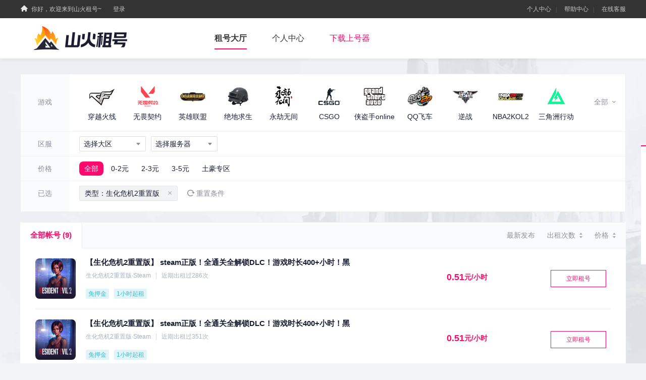

--- FILE ---
content_type: text/html;charset=UTF-8
request_url: https://f.5866.com/jRsZPs/shwj2czb/
body_size: 22001
content:
<!DOCTYPE html>
<html>
<head>
    <script>
        //上报标识
        window._chooseType = "";
    </script>
    <title>新用户享超低价</title>
<meta name="description" content="山火租号是专业的游戏帐号试玩、租用平台，为游戏玩家提供生化危机2重置版帐号试玩，生化危机2重置版帐号体验服务，可根据区域和服务器自行选择帐号，无需密码即可畅玩！更多生化危机2重置版帐号，生化危机2重置版游戏试玩尽在山火租号">
<meta name="keywords" content="生化危机2重置版租号，生化危机2重置版帐号，生化危机2重置版游戏试玩，生化危机2重置版帐号体验，生化危机2重置版租号平台，生化危机2重置版帐号试玩，生化危机2重置版体验">
<meta charset="utf-8">
<meta name="description" content="">
<meta name="keywords" content="">
<meta http-equiv="X-UA-Compatible" content="IE=edge,chrome=1">
<meta name="renderer" content="webkit|ie-comp|ie-stand">
<link rel="stylesheet" href="https://gmallstatic.5866.com/fx/res/css/zuhao.css">
<script>
    var frontUrl = "https://f.5866.com/", staticUrl = "https://gmallstatic.5866.com/", cdnUrl = "https://shcdn.5866.com/",retailBusinessCode="jRsZPs",
        platformRetail="0",retailDownloadUrl="https://download.5866.com/fxshzh_download/fxshzh.exe";
    var _hmt = _hmt || [];
    (function() {
        var hm = document.createElement("script");
        hm.src = "https://hm.baidu.com/hm.js?a77b1f60e89cd9ba32ca107f8e028084";
        var s = document.getElementsByTagName("script")[0];
        s.parentNode.insertBefore(hm, s);
    })();
</script>    <script>
        var gameIdSelect = "142", serverIdSelect = "", priceSelect = "",
            equipsSelect = [], accountTitle = "",engNameSelect="shwj2czb";
        var channelNo = 'bu6mnpdbvstvl6xz',gameNameSelect="生化危机2重置版",
            searchParamStr = {}, gameIdIgnore = "";
        var total =9;
    </script>
</head>
<body>
<div class="top-bar-group">
    <div class="top-bar">
        <!-- 登录前-->
        <div class="user-box"><span class="item">你好，欢迎来到山火租号~</span>
                <!-- 登录前-->
                <span class="login"><span class="item"><a href="#">登录</a></span></span>
                <input class="loginStatus" value="0" style="display: none">
        </div>
        <div class="nav">
               <a href="#" class="login">个人中心</a>
                <a href="https://mall.5866.com/cs/index" target="_blank">帮助中心</a>
            <a href="#" data-toggle="modal" data-target="#modalService">在线客服</a>
        </div>
    </div>
</div>

<div class="modal fade" id="modalLogin" tabindex="-1" role="dialog" data-backdrop="static">
    <div class="modal-dialog modal-login" role="document">
        <div class="modal-header">
            <button class="close" type="button" data-dismiss="modal" aria-label="Close"></button>
        </div>
        <div class="modal-content">
            <div class="hd">
                    <img src="https://gmallstatic.5866.com/fx/res/images/mall_logo.png" alt="">
            </div>
            <div class="tel-box">
                <input class="zui-input tel-input" id="modalLoginTel" type="text" name="" value="" maxLength="11"
                       placeholder="请输入手机号码">
            </div>
            <div class="pwd-box">
                <input class="zui-input pwd-input" id="modalLoginCode" type="text" name="" value="" maxLength="6"
                       placeholder="请输入验证码"><span class="send-sms" id="modalLoginSendSms">获取验证码</span>
            </div>
            <a class="zui-btn disabled" href="#" id="goLoginBtn">立即登录</a>
        </div>
    </div>
</div>

<div class="modal fade" id="modalService" tabindex="-1" role="dialog" data-backdrop="static">
    <div class="modal-dialog modal-service" role="document">
        <div class="modal-content">
            <button class="close" type="button" data-dismiss="modal" aria-label="Close"></button>
            <div class="modal-body">
                <div class="hd">- 在线客服 -</div><a class="contact-btn zui-btn" href="" target="_blank">立即联系</a>
                <div class="desc">
                    <div class="copy-input">
                        <input type="text" name="" value="2688766" data-copy="serviceQq">
                    </div><span>如联系失败可添加QQ：2688766</span><a class="copy-btn" id="serviceCopyQqBtn" href="#" data-copytarget="serviceQq">复制</a>
                </div>
            </div>
        </div>
    </div>
</div>
<script src="https://gmallstatic.5866.com/fx/res/js/pages/rechargeBtn.js"></script><!-- header start-->
<div class="glmall-header-group">
    <div class="glmall-header-wrapper">
        <div class="glmall-header">
            <div class="glmall-header-logo">
                                        <a href="https://f.5866.com/jRsZPs" class="web_from"> <img src="https://shcdn.5866.com/zuhao/9eabdfd9056d40f5bcea1d55e69f9cf1.png" alt="山火租号"></a>
            </div>
            <div class="glmall-header-menu">
                <ul>
                    <li><a href="https://f.5866.com/jRsZPs" class="web_from">租号大厅</a></li>
                        <li><a href="#" class="login">个人中心</a></li>
                    <li><a class="extrude" href="https://download.5866.com/fxshzh_download/fxshzh.exe" target="_blank">下载上号器</a></li>
                </ul>
            </div>
        </div>
    </div>
</div>
<!-- header end--><div class="full-wrapper">
    <div class="mod-container">
        <!-- 筛选-->
<div class="mod-con zuhao-filter-wrap">
        <div class="zuhao-filter-group">
        <div class="f-item">
            <div class="f-hd2"> <span>游戏</span></div>
            <div class="f-bd">
                <div class="filter-icon"  id="filterGame">
                    <ul>
                                    <li title="穿越火线" id="gameId1" data-engName="cf" data-gameId="1">
                                        <a href="https://f.5866.com/jRsZPs/cf/" data-param="-1">
                                            <div class="pic"><img src="https://shcdn.5866.com/zuhao/8b98664dcde94f32b108078fbe5cc722.jpg?x-oss-process=image/resize,m_lfit,h_50,w_50/format,png" alt="穿越火线租号"></div>
                                            <span class="name">穿越火线</span>
                                        </a>
                                    </li>
                                    <li title="无畏契约" id="gameId236" data-engName="VALORANT" data-gameId="236">
                                        <a href="https://f.5866.com/jRsZPs/VALORANT/" data-param="-1">
                                            <div class="pic"><img src="https://shcdn.5866.com/zuhao/cfd1f4eafd8f4dc3a667d996fcf3dac5.png?x-oss-process=image/resize,m_lfit,h_50,w_50/format,png" alt="无畏契约租号"></div>
                                            <span class="name">无畏契约</span>
                                        </a>
                                    </li>
                                    <li title="英雄联盟" id="gameId2" data-engName="lol" data-gameId="2">
                                        <a href="https://f.5866.com/jRsZPs/lol/" data-param="-1">
                                            <div class="pic"><img src="https://shcdn.5866.com/zuhao/14ac27acc0834a2abc8ab74a6a80b798.jpg?x-oss-process=image/resize,m_lfit,h_50,w_50/format,png" alt="英雄联盟租号"></div>
                                            <span class="name">英雄联盟</span>
                                        </a>
                                    </li>
                                    <li title="绝地求生" id="gameId117" data-engName="pubg" data-gameId="117">
                                        <a href="https://f.5866.com/jRsZPs/pubg/" data-param="-1">
                                            <div class="pic"><img src="https://shcdn.5866.com/zuhao/02c7582dcc2c406d922f541d05987553.png?x-oss-process=image/resize,m_lfit,h_50,w_50/format,png" alt="绝地求生租号"></div>
                                            <span class="name">绝地求生</span>
                                        </a>
                                    </li>
                                    <li title="永劫无间" id="gameId191" data-engName="yjwj" data-gameId="191">
                                        <a href="https://f.5866.com/jRsZPs/yjwj/" data-param="-1">
                                            <div class="pic"><img src="https://shcdn.5866.com/zuhao/803b038490d6493f8b696504df6f5746.jpg?x-oss-process=image/resize,m_lfit,h_50,w_50/format,png" alt="永劫无间租号"></div>
                                            <span class="name">永劫无间</span>
                                        </a>
                                    </li>
                                    <li title="CSGO" id="gameId8" data-engName="csgo" data-gameId="8">
                                        <a href="https://f.5866.com/jRsZPs/csgo/" data-param="-1">
                                            <div class="pic"><img src="https://shcdn.5866.com/zuhao/deb7a5d1765f44e482090840947bb561.png?x-oss-process=image/resize,m_lfit,h_50,w_50/format,png" alt="CSGO租号"></div>
                                            <span class="name">CSGO</span>
                                        </a>
                                    </li>
                                    <li title="侠盗手online" id="gameId9" data-engName="gta5" data-gameId="9">
                                        <a href="https://f.5866.com/jRsZPs/gta5/" data-param="-1">
                                            <div class="pic"><img src="https://shcdn.5866.com/zuhao/74bab86189ae403abc6b63e7e85b3510.png?x-oss-process=image/resize,m_lfit,h_50,w_50/format,png" alt="侠盗手online租号"></div>
                                            <span class="name">侠盗手online</span>
                                        </a>
                                    </li>
                                    <li title="QQ飞车" id="gameId4" data-engName="qqspeed" data-gameId="4">
                                        <a href="https://f.5866.com/jRsZPs/qqspeed/" data-param="-1">
                                            <div class="pic"><img src="https://shcdn.5866.com/zuhao/4107dc84ab304689bc81549eb623474f.jpg?x-oss-process=image/resize,m_lfit,h_50,w_50/format,png" alt="QQ飞车租号"></div>
                                            <span class="name">QQ飞车</span>
                                        </a>
                                    </li>
                                    <li title="逆战" id="gameId3" data-engName="nz" data-gameId="3">
                                        <a href="https://f.5866.com/jRsZPs/nz/" data-param="-1">
                                            <div class="pic"><img src="https://shcdn.5866.com/zuhao/d6ed46af5dc44e39a29ca043fad9a55d.jpg?x-oss-process=image/resize,m_lfit,h_50,w_50/format,png" alt="逆战租号"></div>
                                            <span class="name">逆战</span>
                                        </a>
                                    </li>
                                    <li title="NBA2KOL2" id="gameId50" data-engName="nba2kol2" data-gameId="50">
                                        <a href="https://f.5866.com/jRsZPs/nba2kol2/" data-param="-1">
                                            <div class="pic"><img src="https://shcdn.5866.com/zuhao/e79f74ed355a4c8da9815e875a0223e2.jpg?x-oss-process=image/resize,m_lfit,h_50,w_50/format,png" alt="NBA2KOL2租号"></div>
                                            <span class="name">NBA2KOL2</span>
                                        </a>
                                    </li>
                                    <li title="三角洲行动" id="gameId251" data-engName="sjzxd" data-gameId="251">
                                        <a href="https://f.5866.com/jRsZPs/sjzxd/" data-param="-1">
                                            <div class="pic"><img src="https://shcdn.5866.com/zuhao/b993a482c41f4a278694988bd87d1720.png?x-oss-process=image/resize,m_lfit,h_50,w_50/format,png" alt="三角洲行动租号"></div>
                                            <span class="name">三角洲行动</span>
                                        </a>
                                    </li>
                                    <li title="和平精英wegame版" id="gameId266" data-engName="hpjygqb" data-gameId="266" style="display: none">
                                        <a href="https://f.5866.com/jRsZPs/hpjygqb/" data-param="-1">
                                            <div class="pic"><img src="https://shcdn.5866.com/zuhao/44c4f80f5df2492f930569e034c19f2c.png?x-oss-process=image/resize,m_lfit,h_50,w_50/format,png" alt="和平精英wegame版租号"></div>
                                            <span class="name">和平精英wegame版</span>
                                        </a>
                                    </li>
                                    <li title="双人成行" id="gameId188" data-engName="srcx" data-gameId="188" style="display: none">
                                        <a href="https://f.5866.com/jRsZPs/srcx/" data-param="-1">
                                            <div class="pic"><img src="https://shcdn.5866.com/zuhao/457636171d5a4426ab27b9961d7b99ad.png?x-oss-process=image/resize,m_lfit,h_50,w_50/format,png" alt="双人成行租号"></div>
                                            <span class="name">双人成行</span>
                                        </a>
                                    </li>
                                    <li title="R.E.P.O." id="gameId264" data-engName="repo" data-gameId="264" style="display: none">
                                        <a href="https://f.5866.com/jRsZPs/repo/" data-param="-1">
                                            <div class="pic"><img src="https://shcdn.5866.com/zuhao/637ba020d9c7418d8a916555f1537f74.jpg?x-oss-process=image/resize,m_lfit,h_50,w_50/format,png" alt="R.E.P.O.租号"></div>
                                            <span class="name">R.E.P.O.</span>
                                        </a>
                                    </li>
                                    <li title="APEX英雄" id="gameId204" data-engName="apex" data-gameId="204" style="display: none">
                                        <a href="https://f.5866.com/jRsZPs/apex/" data-param="-1">
                                            <div class="pic"><img src="https://shcdn.5866.com/zuhao/2a6cf54c4aed429a9184a459c57a607d.png?x-oss-process=image/resize,m_lfit,h_50,w_50/format,png" alt="APEX英雄租号"></div>
                                            <span class="name">APEX英雄</span>
                                        </a>
                                    </li>
                                    <li title="反恐精英OL" id="gameId18" data-engName="csol" data-gameId="18" style="display: none">
                                        <a href="https://f.5866.com/jRsZPs/csol/" data-param="-1">
                                            <div class="pic"><img src="https://shcdn.5866.com/zuhao/eba74e0856984e849c0a6114949798a1.jpg?x-oss-process=image/resize,m_lfit,h_50,w_50/format,png" alt="反恐精英OL租号"></div>
                                            <span class="name">反恐精英OL</span>
                                        </a>
                                    </li>
                                    <li title="猛兽派对" id="gameId243" data-engName="mspd" data-gameId="243" style="display: none">
                                        <a href="https://f.5866.com/jRsZPs/mspd/" data-param="-1">
                                            <div class="pic"><img src="https://shcdn.5866.com/zuhao/2048de5d05b545f799490066d89b17c0.png?x-oss-process=image/resize,m_lfit,h_50,w_50/format,png" alt="猛兽派对租号"></div>
                                            <span class="name">猛兽派对</span>
                                        </a>
                                    </li>
                                    <li title="地平线5" id="gameId215" data-engName="dpx5" data-gameId="215" style="display: none">
                                        <a href="https://f.5866.com/jRsZPs/dpx5/" data-param="-1">
                                            <div class="pic"><img src="https://shcdn.5866.com/zuhao/0426deed7f1d41bba1259dadedbc358d.png?x-oss-process=image/resize,m_lfit,h_50,w_50/format,png" alt="地平线5租号"></div>
                                            <span class="name">地平线5</span>
                                        </a>
                                    </li>
                                    <li title="揍击派对" id="gameId182" data-engName="cjpd" data-gameId="182" style="display: none">
                                        <a href="https://f.5866.com/jRsZPs/cjpd/" data-param="-1">
                                            <div class="pic"><img src="https://shcdn.5866.com/zuhao/7167e76b5d4844208a88b2c3031456f8.jpg?x-oss-process=image/resize,m_lfit,h_50,w_50/format,png" alt="揍击派对租号"></div>
                                            <span class="name">揍击派对</span>
                                        </a>
                                    </li>
                                    <li title="链在一起" id="gameId248" data-engName="Chained Together" data-gameId="248" style="display: none">
                                        <a href="https://f.5866.com/jRsZPs/Chained Together/" data-param="-1">
                                            <div class="pic"><img src="https://shcdn.5866.com/zuhao/1b6552f1116a403aa06d17c8c4fd0437.jpg?x-oss-process=image/resize,m_lfit,h_50,w_50/format,png" alt="链在一起租号"></div>
                                            <span class="name">链在一起</span>
                                        </a>
                                    </li>
                                    <li title="双影奇境" id="gameId262" data-engName="syqj" data-gameId="262" style="display: none">
                                        <a href="https://f.5866.com/jRsZPs/syqj/" data-param="-1">
                                            <div class="pic"><img src="https://shcdn.5866.com/zuhao/eb4dd014469c422aac3eeca07a0d1f57.jpg?x-oss-process=image/resize,m_lfit,h_50,w_50/format,png" alt="双影奇境租号"></div>
                                            <span class="name">双影奇境</span>
                                        </a>
                                    </li>
                                    <li title="黒神话悟空" id="gameId249" data-engName="hwk" data-gameId="249" style="display: none">
                                        <a href="https://f.5866.com/jRsZPs/hwk/" data-param="-1">
                                            <div class="pic"><img src="https://shcdn.5866.com/zuhao/9c8e4ebe55634c67a2bf8d3067f9db78.jpg?x-oss-process=image/resize,m_lfit,h_50,w_50/format,png" alt="黒神话悟空租号"></div>
                                            <span class="name">黒神话悟空</span>
                                        </a>
                                    </li>
                                    <li title="战地5" id="gameId187" data-engName="zd5S" data-gameId="187" style="display: none">
                                        <a href="https://f.5866.com/jRsZPs/zd5S/" data-param="-1">
                                            <div class="pic"><img src="https://shcdn.5866.com/zuhao/22f3a4ffcf4d4d34af2606aa2da68838.png?x-oss-process=image/resize,m_lfit,h_50,w_50/format,png" alt="战地5租号"></div>
                                            <span class="name">战地5</span>
                                        </a>
                                    </li>
                                    <li title="求勝路2" id="gameId55" data-engName="l4d2" data-gameId="55" style="display: none">
                                        <a href="https://f.5866.com/jRsZPs/l4d2/" data-param="-1">
                                            <div class="pic"><img src="https://shcdn.5866.com/zuhao/00cc7242ebde415dab724b011b290338.png?x-oss-process=image/resize,m_lfit,h_50,w_50/format,png" alt="求勝路2租号"></div>
                                            <span class="name">求勝路2</span>
                                        </a>
                                    </li>
                                    <li title="森林之子" id="gameId233" data-engName="slzz" data-gameId="233" style="display: none">
                                        <a href="https://f.5866.com/jRsZPs/slzz/" data-param="-1">
                                            <div class="pic"><img src="https://shcdn.5866.com/zuhao/6dd09cf3e7bc4762bcb24f0531050046.jpg?x-oss-process=image/resize,m_lfit,h_50,w_50/format,png" alt="森林之子租号"></div>
                                            <span class="name">森林之子</span>
                                        </a>
                                    </li>
                                    <li title="守望先锋2steam版" id="gameId16" data-engName="ow" data-gameId="16" style="display: none">
                                        <a href="https://f.5866.com/jRsZPs/ow/" data-param="-1">
                                            <div class="pic"><img src="https://shcdn.5866.com/zuhao/0c0b755e32174e009713f2d5db1fa053.jpg?x-oss-process=image/resize,m_lfit,h_50,w_50/format,png" alt="守望先锋2steam版租号"></div>
                                            <span class="name">守望先锋2steam版</span>
                                        </a>
                                    </li>
                                    <li title="使命召唤19" id="gameId206" data-engName="cod19" data-gameId="206" style="display: none">
                                        <a href="https://f.5866.com/jRsZPs/cod19/" data-param="-1">
                                            <div class="pic"><img src="https://shcdn.5866.com/zuhao/b8c9095bf6944c259af307741ddbc60a.png?x-oss-process=image/resize,m_lfit,h_50,w_50/format,png" alt="使命召唤19租号"></div>
                                            <span class="name">使命召唤19</span>
                                        </a>
                                    </li>
                                    <li title="战地6" id="gameId274" data-engName="zd6" data-gameId="274" style="display: none">
                                        <a href="https://f.5866.com/jRsZPs/zd6/" data-param="-1">
                                            <div class="pic"><img src="https://shcdn.5866.com/zuhao/22577e4aa194404989eab02e01905fc8.png?x-oss-process=image/resize,m_lfit,h_50,w_50/format,png" alt="战地6租号"></div>
                                            <span class="name">战地6</span>
                                        </a>
                                    </li>
                                    <li title="吞噬" id="gameId210" data-engName="devour" data-gameId="210" style="display: none">
                                        <a href="https://f.5866.com/jRsZPs/devour/" data-param="-1">
                                            <div class="pic"><img src="https://shcdn.5866.com/zuhao/e2face489d6a4c03ba1dce3430919d2c.jpg?x-oss-process=image/resize,m_lfit,h_50,w_50/format,png" alt="吞噬租号"></div>
                                            <span class="name">吞噬</span>
                                        </a>
                                    </li>
                                    <li title="恐鬼症" id="gameId146" data-engName="kgz" data-gameId="146" style="display: none">
                                        <a href="https://f.5866.com/jRsZPs/kgz/" data-param="-1">
                                            <div class="pic"><img src="https://shcdn.5866.com/zuhao/4d5c0247201d430c953f65f13357732f.jpg?x-oss-process=image/resize,m_lfit,h_50,w_50/format,png" alt="恐鬼症租号"></div>
                                            <span class="name">恐鬼症</span>
                                        </a>
                                    </li>
                                    <li title="深入后室" id="gameId241" data-engName="srhs" data-gameId="241" style="display: none">
                                        <a href="https://f.5866.com/jRsZPs/srhs/" data-param="-1">
                                            <div class="pic"><img src="https://shcdn.5866.com/zuhao/b8495891cf85442fa15852c05f9d82c7.jpg?x-oss-process=image/resize,m_lfit,h_50,w_50/format,png" alt="深入后室租号"></div>
                                            <span class="name">深入后室</span>
                                        </a>
                                    </li>
                                    <li title="荒嘢镖客救贖2" id="gameId71" data-engName="rdr2" data-gameId="71" style="display: none">
                                        <a href="https://f.5866.com/jRsZPs/rdr2/" data-param="-1">
                                            <div class="pic"><img src="https://shcdn.5866.com/zuhao/05d82c3ba1f54444aab8435c8b07a417.jpg?x-oss-process=image/resize,m_lfit,h_50,w_50/format,png" alt="荒嘢镖客救贖2租号"></div>
                                            <span class="name">荒嘢镖客救贖2</span>
                                        </a>
                                    </li>
                                    <li title="恐龙岛" id="gameId234" data-engName="TheIsle" data-gameId="234" style="display: none">
                                        <a href="https://f.5866.com/jRsZPs/TheIsle/" data-param="-1">
                                            <div class="pic"><img src="https://shcdn.5866.com/zuhao/77928a83ca8c4e288f0999bd2f0abffe.jpg?x-oss-process=image/resize,m_lfit,h_50,w_50/format,png" alt="恐龙岛租号"></div>
                                            <span class="name">恐龙岛</span>
                                        </a>
                                    </li>
                                    <li title="方舟：生存进化" id="gameId39" data-engName="fz" data-gameId="39" style="display: none">
                                        <a href="https://f.5866.com/jRsZPs/fz/" data-param="-1">
                                            <div class="pic"><img src="https://shcdn.5866.com/zuhao/6f21bba070644dd3ac838d0d380b9931.png?x-oss-process=image/resize,m_lfit,h_50,w_50/format,png" alt="方舟：生存进化租号"></div>
                                            <span class="name">方舟：生存进化</span>
                                        </a>
                                    </li>
                                    <li title="木筏生存" id="gameId94" data-engName="mfsc" data-gameId="94" style="display: none">
                                        <a href="https://f.5866.com/jRsZPs/mfsc/" data-param="-1">
                                            <div class="pic"><img src="https://shcdn.5866.com/zuhao/f437e2df7bf948abbb49f2da63bceb9c.png?x-oss-process=image/resize,m_lfit,h_50,w_50/format,png" alt="木筏生存租号"></div>
                                            <span class="name">木筏生存</span>
                                        </a>
                                    </li>
                                    <li title="骗子酒馆" id="gameId253" data-engName="pzjg" data-gameId="253" style="display: none">
                                        <a href="https://f.5866.com/jRsZPs/pzjg/" data-param="-1">
                                            <div class="pic"><img src="https://shcdn.5866.com/zuhao/b643d352000f4e44bf5b5a3c59c5d23f.jpg?x-oss-process=image/resize,m_lfit,h_50,w_50/format,png" alt="骗子酒馆租号"></div>
                                            <span class="name">骗子酒馆</span>
                                        </a>
                                    </li>
                                    <li title="黎明杀机" id="gameId37" data-engName="lmsj" data-gameId="37" style="display: none">
                                        <a href="https://f.5866.com/jRsZPs/lmsj/" data-param="-1">
                                            <div class="pic"><img src="https://shcdn.5866.com/zuhao/ab2539fbe7cd493587a88ccaf1ed1e76.png?x-oss-process=image/resize,m_lfit,h_50,w_50/format,png" alt="黎明杀机租号"></div>
                                            <span class="name">黎明杀机</span>
                                        </a>
                                    </li>
                                    <li title="生死狙击" id="gameId44" data-engName="sszj" data-gameId="44" style="display: none">
                                        <a href="https://f.5866.com/jRsZPs/sszj/" data-param="-1">
                                            <div class="pic"><img src="https://shcdn.5866.com/zuhao/0a5a9d945bd64748a1a4156b3311f79e.png?x-oss-process=image/resize,m_lfit,h_50,w_50/format,png" alt="生死狙击租号"></div>
                                            <span class="name">生死狙击</span>
                                        </a>
                                    </li>
                                    <li title="战术小队" id="gameId72" data-engName="zsxd" data-gameId="72" style="display: none">
                                        <a href="https://f.5866.com/jRsZPs/zsxd/" data-param="-1">
                                            <div class="pic"><img src="https://shcdn.5866.com/zuhao/b20201f4115046cd82ddd15ebc6162d0.png?x-oss-process=image/resize,m_lfit,h_50,w_50/format,png" alt="战术小队租号"></div>
                                            <span class="name">战术小队</span>
                                        </a>
                                    </li>
                                    <li title="DOTA2" id="gameId63" data-engName="dota2" data-gameId="63" style="display: none">
                                        <a href="https://f.5866.com/jRsZPs/dota2/" data-param="-1">
                                            <div class="pic"><img src="https://shcdn.5866.com/zuhao/b2992011b0ef4bc781381a055191a623.png?x-oss-process=image/resize,m_lfit,h_50,w_50/format,png" alt="DOTA2租号"></div>
                                            <span class="name">DOTA2</span>
                                        </a>
                                    </li>
                                    <li title="欧洲卡车模拟2" id="gameId96" data-engName="ozkcmn2" data-gameId="96" style="display: none">
                                        <a href="https://f.5866.com/jRsZPs/ozkcmn2/" data-param="-1">
                                            <div class="pic"><img src="https://shcdn.5866.com/zuhao/eba1b98522f944beb6bc58bab321dd84.png?x-oss-process=image/resize,m_lfit,h_50,w_50/format,png" alt="欧洲卡车模拟2租号"></div>
                                            <span class="name">欧洲卡车模拟2</span>
                                        </a>
                                    </li>
                                    <li title="CFHD" id="gameId134" data-engName="cyhxhd" data-gameId="134" style="display: none">
                                        <a href="https://f.5866.com/jRsZPs/cyhxhd/" data-param="-1">
                                            <div class="pic"><img src="https://shcdn.5866.com/zuhao/ec295af69ff2495d9f2a59569542f4e9.jpg?x-oss-process=image/resize,m_lfit,h_50,w_50/format,png" alt="CFHD租号"></div>
                                            <span class="name">CFHD</span>
                                        </a>
                                    </li>
                                    <li title="生死狙击2" id="gameId217" data-engName="ssjj2" data-gameId="217" style="display: none">
                                        <a href="https://f.5866.com/jRsZPs/ssjj2/" data-param="-1">
                                            <div class="pic"><img src="https://shcdn.5866.com/zuhao/8379e1d10db04f43a49b2de561ed978f.png?x-oss-process=image/resize,m_lfit,h_50,w_50/format,png" alt="生死狙击2租号"></div>
                                            <span class="name">生死狙击2</span>
                                        </a>
                                    </li>
                                    <li title="人类一败涂地" id="gameId11" data-engName="humanfallflat" data-gameId="11" style="display: none">
                                        <a href="https://f.5866.com/jRsZPs/humanfallflat/" data-param="-1">
                                            <div class="pic"><img src="https://shcdn.5866.com/zuhao/b68b97f7e79545daa16c6afb268d7c9d.png?x-oss-process=image/resize,m_lfit,h_50,w_50/format,png" alt="人类一败涂地租号"></div>
                                            <span class="name">人类一败涂地</span>
                                        </a>
                                    </li>
                                    <li title="幻兽帕鲁" id="gameId247" data-engName="hspl" data-gameId="247" style="display: none">
                                        <a href="https://f.5866.com/jRsZPs/hspl/" data-param="-1">
                                            <div class="pic"><img src="https://shcdn.5866.com/zuhao/64bc24475ce24076a28e3b4b90fe44c7.png?x-oss-process=image/resize,m_lfit,h_50,w_50/format,png" alt="幻兽帕鲁租号"></div>
                                            <span class="name">幻兽帕鲁</span>
                                        </a>
                                    </li>
                                    <li title="严阵以待" id="gameId240" data-engName="yzyd" data-gameId="240" style="display: none">
                                        <a href="https://f.5866.com/jRsZPs/yzyd/" data-param="-1">
                                            <div class="pic"><img src="https://shcdn.5866.com/zuhao/b0a845faecda49a888b07b65b8d26b4b.png?x-oss-process=image/resize,m_lfit,h_50,w_50/format,png" alt="严阵以待租号"></div>
                                            <span class="name">严阵以待</span>
                                        </a>
                                    </li>
                                    <li title="逃生：试炼（The Outlast Trials）" id="gameId288" data-engName="tssl" data-gameId="288" style="display: none">
                                        <a href="https://f.5866.com/jRsZPs/tssl/" data-param="-1">
                                            <div class="pic"><img src="https://shcdn.5866.com/zuhao/b424f82de5c847f7b978e9f48f19ed01.png?x-oss-process=image/resize,m_lfit,h_50,w_50/format,png" alt="逃生：试炼（The Outlast Trials）租号"></div>
                                            <span class="name">逃生：试炼（The Outlast Trials）</span>
                                        </a>
                                    </li>
                                    <li title="安抚" id="gameId235" data-engName="pacify" data-gameId="235" style="display: none">
                                        <a href="https://f.5866.com/jRsZPs/pacify/" data-param="-1">
                                            <div class="pic"><img src="https://shcdn.5866.com/zuhao/cdf2c07f46914299968122a59b6b774b.jpg?x-oss-process=image/resize,m_lfit,h_50,w_50/format,png" alt="安抚租号"></div>
                                            <span class="name">安抚</span>
                                        </a>
                                    </li>
                                    <li title="逃离后室" id="gameId289" data-engName="tlhs" data-gameId="289" style="display: none">
                                        <a href="https://f.5866.com/jRsZPs/tlhs/" data-param="-1">
                                            <div class="pic"><img src="https://shcdn.5866.com/zuhao/6de365ae8bea4f27b8fed7f1847f82f6.png?x-oss-process=image/resize,m_lfit,h_50,w_50/format,png" alt="逃离后室租号"></div>
                                            <span class="name">逃离后室</span>
                                        </a>
                                    </li>
                                    <li title="僵师世界大战" id="gameId189" data-engName="jssjdzs" data-gameId="189" style="display: none">
                                        <a href="https://f.5866.com/jRsZPs/jssjdzs/" data-param="-1">
                                            <div class="pic"><img src="https://shcdn.5866.com/zuhao/0afb2588460849caac63295cbe3e4314.jpg?x-oss-process=image/resize,m_lfit,h_50,w_50/format,png" alt="僵师世界大战租号"></div>
                                            <span class="name">僵师世界大战</span>
                                        </a>
                                    </li>
                                    <li title="森林" id="gameId56" data-engName="sl" data-gameId="56" style="display: none">
                                        <a href="https://f.5866.com/jRsZPs/sl/" data-param="-1">
                                            <div class="pic"><img src="https://shcdn.5866.com/zuhao/d24b7aa24aff46149bde36026217eb0b.png?x-oss-process=image/resize,m_lfit,h_50,w_50/format,png" alt="森林租号"></div>
                                            <span class="name">森林</span>
                                        </a>
                                    </li>
                                    <li title="火线精英" id="gameId51" data-engName="hxjy" data-gameId="51" style="display: none">
                                        <a href="https://f.5866.com/jRsZPs/hxjy/" data-param="-1">
                                            <div class="pic"><img src="https://shcdn.5866.com/zuhao/55812e69153f4beab25c36bc4d87141e.png?x-oss-process=image/resize,m_lfit,h_50,w_50/format,png" alt="火线精英租号"></div>
                                            <span class="name">火线精英</span>
                                        </a>
                                    </li>
                                    <li title="胡闹厨房-全都好吃" id="gameId245" data-engName="hncf" data-gameId="245" style="display: none">
                                        <a href="https://f.5866.com/jRsZPs/hncf/" data-param="-1">
                                            <div class="pic"><img src="https://shcdn.5866.com/zuhao/27b805c5d3274403b7f221de3592094f.jpg?x-oss-process=image/resize,m_lfit,h_50,w_50/format,png" alt="胡闹厨房-全都好吃租号"></div>
                                            <span class="name">胡闹厨房-全都好吃</span>
                                        </a>
                                    </li>
                                    <li title="人渣" id="gameId41" data-engName="rz" data-gameId="41" style="display: none">
                                        <a href="https://f.5866.com/jRsZPs/rz/" data-param="-1">
                                            <div class="pic"><img src="https://shcdn.5866.com/zuhao/be8434285ba040a987b82dd59366b557.jpg?x-oss-process=image/resize,m_lfit,h_50,w_50/format,png" alt="人渣租号"></div>
                                            <span class="name">人渣</span>
                                        </a>
                                    </li>
                                    <li title="帝国时代4" id="gameId209" data-engName="dgsd4" data-gameId="209" style="display: none">
                                        <a href="https://f.5866.com/jRsZPs/dgsd4/" data-param="-1">
                                            <div class="pic"><img src="https://shcdn.5866.com/zuhao/c7f8b70bb4224ac19d0a8c306467e69b.jpg?x-oss-process=image/resize,m_lfit,h_50,w_50/format,png" alt="帝国时代4租号"></div>
                                            <span class="name">帝国时代4</span>
                                        </a>
                                    </li>
                                    <li title="大富翁10" id="gameId76" data-engName="dfw10" data-gameId="76" style="display: none">
                                        <a href="https://f.5866.com/jRsZPs/dfw10/" data-param="-1">
                                            <div class="pic"><img src="https://shcdn.5866.com/zuhao/f2f7e110b7f649d883dcdb485b13d892.png?x-oss-process=image/resize,m_lfit,h_50,w_50/format,png" alt="大富翁10租号"></div>
                                            <span class="name">大富翁10</span>
                                        </a>
                                    </li>
                                    <li title="NBA2K26" id="gameId279" data-engName="NBA2K26" data-gameId="279" style="display: none">
                                        <a href="https://f.5866.com/jRsZPs/NBA2K26/" data-param="-1">
                                            <div class="pic"><img src="https://shcdn.5866.com/zuhao/99a80aadb6f7456882f400eeb61860f2.png?x-oss-process=image/resize,m_lfit,h_50,w_50/format,png" alt="NBA2K26租号"></div>
                                            <span class="name">NBA2K26</span>
                                        </a>
                                    </li>
                                    <li title="超级兔子人" id="gameId280" data-engName="supperbunnyman" data-gameId="280" style="display: none">
                                        <a href="https://f.5866.com/jRsZPs/supperbunnyman/" data-param="-1">
                                            <div class="pic"><img src="https://shcdn.5866.com/zuhao/2f8c2d8d06dc4104a31fcf65dd7c962b.png?x-oss-process=image/resize,m_lfit,h_50,w_50/format,png" alt="超级兔子人租号"></div>
                                            <span class="name">超级兔子人</span>
                                        </a>
                                    </li>
                                    <li title="使命召唤22：黑色行动7" id="gameId275" data-engName="cod22:black7" data-gameId="275" style="display: none">
                                        <a href="https://f.5866.com/jRsZPs/cod22:black7/" data-param="-1">
                                            <div class="pic"><img src="https://shcdn.5866.com/zuhao/03acefb7df5c4a1588f24cdd6803a1a3.png?x-oss-process=image/resize,m_lfit,h_50,w_50/format,png" alt="使命召唤22：黑色行动7租号"></div>
                                            <span class="name">使命召唤22：黑色行动7</span>
                                        </a>
                                    </li>
                                    <li title="鹅鸭杀" id="gameId229" data-engName="eys" data-gameId="229" style="display: none">
                                        <a href="https://f.5866.com/jRsZPs/eys/" data-param="-1">
                                            <div class="pic"><img src="https://shcdn.5866.com/zuhao/cb86f5ed4a374cee8dad1473711c5d2c.jpg?x-oss-process=image/resize,m_lfit,h_50,w_50/format,png" alt="鹅鸭杀租号"></div>
                                            <span class="name">鹅鸭杀</span>
                                        </a>
                                    </li>
                                    <li title="城市：天际线" id="gameId148" data-engName="cstjx" data-gameId="148" style="display: none">
                                        <a href="https://f.5866.com/jRsZPs/cstjx/" data-param="-1">
                                            <div class="pic"><img src="https://shcdn.5866.com/zuhao/17d49baa3e554c539d72d75af6322e94.jpg?x-oss-process=image/resize,m_lfit,h_50,w_50/format,png" alt="城市：天际线租号"></div>
                                            <span class="name">城市：天际线</span>
                                        </a>
                                    </li>
                                    <li title="腐蚀Rust" id="gameId49" data-engName="fs" data-gameId="49" style="display: none">
                                        <a href="https://f.5866.com/jRsZPs/fs/" data-param="-1">
                                            <div class="pic"><img src="https://shcdn.5866.com/zuhao/dd2298885480440cb3fa65930a6d508b.png?x-oss-process=image/resize,m_lfit,h_50,w_50/format,png" alt="腐蚀Rust租号"></div>
                                            <span class="name">腐蚀Rust</span>
                                        </a>
                                    </li>
                                    <li title="NBA2K23" id="gameId231" data-engName="nba2k23" data-gameId="231" style="display: none">
                                        <a href="https://f.5866.com/jRsZPs/nba2k23/" data-param="-1">
                                            <div class="pic"><img src="https://shcdn.5866.com/zuhao/146697ec4e9346baa67d59b08a5ab2ba.jpg?x-oss-process=image/resize,m_lfit,h_50,w_50/format,png" alt="NBA2K23租号"></div>
                                            <span class="name">NBA2K23</span>
                                        </a>
                                    </li>
                                    <li title="暗区突围：无限" id="gameId258" data-engName="aqtw" data-gameId="258" style="display: none">
                                        <a href="https://f.5866.com/jRsZPs/aqtw/" data-param="-1">
                                            <div class="pic"><img src="https://shcdn.5866.com/zuhao/ebeb4c1f1453420abc63c7efa3f7aa1b.jpg?x-oss-process=image/resize,m_lfit,h_50,w_50/format,png" alt="暗区突围：无限租号"></div>
                                            <span class="name">暗区突围：无限</span>
                                        </a>
                                    </li>
                                    <li title="战地1" id="gameId35" data-engName="zd1" data-gameId="35" style="display: none">
                                        <a href="https://f.5866.com/jRsZPs/zd1/" data-param="-1">
                                            <div class="pic"><img src="https://shcdn.5866.com/zuhao/c08f430f0408499da075a69bdcc221d5.png?x-oss-process=image/resize,m_lfit,h_50,w_50/format,png" alt="战地1租号"></div>
                                            <span class="name">战地1</span>
                                        </a>
                                    </li>
                                    <li title="艾尔登法环" id="gameId200" data-engName="aedfh" data-gameId="200" style="display: none">
                                        <a href="https://f.5866.com/jRsZPs/aedfh/" data-param="-1">
                                            <div class="pic"><img src="https://shcdn.5866.com/zuhao/371e2add6ed34200b95f80b91a9fbf69.jpg?x-oss-process=image/resize,m_lfit,h_50,w_50/format,png" alt="艾尔登法环租号"></div>
                                            <span class="name">艾尔登法环</span>
                                        </a>
                                    </li>
                                    <li title="七日杀" id="gameId74" data-engName="qrs" data-gameId="74" style="display: none">
                                        <a href="https://f.5866.com/jRsZPs/qrs/" data-param="-1">
                                            <div class="pic"><img src="https://shcdn.5866.com/zuhao/4a9835dff36a48a58de530879ae937bc.jpg?x-oss-process=image/resize,m_lfit,h_50,w_50/format,png" alt="七日杀租号"></div>
                                            <span class="name">七日杀</span>
                                        </a>
                                    </li>
                                    <li title="猎杀：对决" id="gameId53" data-engName="lsdj" data-gameId="53" style="display: none">
                                        <a href="https://f.5866.com/jRsZPs/lsdj/" data-param="-1">
                                            <div class="pic"><img src="https://shcdn.5866.com/zuhao/979fd2f1375d47b1afe05741b1ab770a.png?x-oss-process=image/resize,m_lfit,h_50,w_50/format,png" alt="猎杀：对决租号"></div>
                                            <span class="name">猎杀：对决</span>
                                        </a>
                                    </li>
                                    <li title="逃离塔科夫" id="gameId278" data-engName="Tarkov" data-gameId="278" style="display: none">
                                        <a href="https://f.5866.com/jRsZPs/Tarkov/" data-param="-1">
                                            <div class="pic"><img src="https://shcdn.5866.com/zuhao/ae2227a4298c4a61b5080dfb45f271c5.png?x-oss-process=image/resize,m_lfit,h_50,w_50/format,png" alt="逃离塔科夫租号"></div>
                                            <span class="name">逃离塔科夫</span>
                                        </a>
                                    </li>
                                    <li title="逃出生天" id="gameId216" data-engName="Awayout" data-gameId="216" style="display: none">
                                        <a href="https://f.5866.com/jRsZPs/Awayout/" data-param="-1">
                                            <div class="pic"><img src="https://shcdn.5866.com/zuhao/975cd576a3a143b986d9bc5235012b37.jpg?x-oss-process=image/resize,m_lfit,h_50,w_50/format,png" alt="逃出生天租号"></div>
                                            <span class="name">逃出生天</span>
                                        </a>
                                    </li>
                                    <li title="地下城与勇士" id="gameId43" data-engName="dnf" data-gameId="43" style="display: none">
                                        <a href="https://f.5866.com/jRsZPs/dnf/" data-param="-1">
                                            <div class="pic"><img src="https://shcdn.5866.com/zuhao/32aa3d9225cc4ad08bff048f7f54b8bd.png?x-oss-process=image/resize,m_lfit,h_50,w_50/format,png" alt="地下城与勇士租号"></div>
                                            <span class="name">地下城与勇士</span>
                                        </a>
                                    </li>
                                    <li title="黑悟空Wegame版" id="gameId250" data-engName="hwkwg" data-gameId="250" style="display: none">
                                        <a href="https://f.5866.com/jRsZPs/hwkwg/" data-param="-1">
                                            <div class="pic"><img src="https://shcdn.5866.com/zuhao/7e5e62b5ec024dc29be3264c90c8fe9c.jpg?x-oss-process=image/resize,m_lfit,h_50,w_50/format,png" alt="黑悟空Wegame版租号"></div>
                                            <span class="name">黑悟空Wegame版</span>
                                        </a>
                                    </li>
                                    <li title="骑马与砍杀2" id="gameId283" data-engName="qmyks2" data-gameId="283" style="display: none">
                                        <a href="https://f.5866.com/jRsZPs/qmyks2/" data-param="-1">
                                            <div class="pic"><img src="https://shcdn.5866.com/zuhao/d550b7aee5c64cb7b9c5df7dc9030246.png?x-oss-process=image/resize,m_lfit,h_50,w_50/format,png" alt="骑马与砍杀2租号"></div>
                                            <span class="name">骑马与砍杀2</span>
                                        </a>
                                    </li>
                                    <li title="生化危机8" id="gameId221" data-engName="shwj8" data-gameId="221" style="display: none">
                                        <a href="https://f.5866.com/jRsZPs/shwj8/" data-param="-1">
                                            <div class="pic"><img src="https://shcdn.5866.com/zuhao/b01097d4437a4c7da93893c0861142a6.jpg?x-oss-process=image/resize,m_lfit,h_50,w_50/format,png" alt="生化危机8租号"></div>
                                            <span class="name">生化危机8</span>
                                        </a>
                                    </li>
                                    <li title="饥荒联机版" id="gameId145" data-engName="jhljb" data-gameId="145" style="display: none">
                                        <a href="https://f.5866.com/jRsZPs/jhljb/" data-param="-1">
                                            <div class="pic"><img src="https://shcdn.5866.com/zuhao/53932f78b2404e79a74e09987a7a6648.jpg?x-oss-process=image/resize,m_lfit,h_50,w_50/format,png" alt="饥荒联机版租号"></div>
                                            <span class="name">饥荒联机版</span>
                                        </a>
                                    </li>
                                    <li title="永劫Steam版" id="gameId190" data-engName="yjwjs" data-gameId="190" style="display: none">
                                        <a href="https://f.5866.com/jRsZPs/yjwjs/" data-param="-1">
                                            <div class="pic"><img src="https://shcdn.5866.com/zuhao/3facc4996e2f415bbbc43be1b6121f1b.jpg?x-oss-process=image/resize,m_lfit,h_50,w_50/format,png" alt="永劫Steam版租号"></div>
                                            <span class="name">永劫Steam版</span>
                                        </a>
                                    </li>
                                    <li title="边防检察员" id="gameId265" data-engName="bfjcy" data-gameId="265" style="display: none">
                                        <a href="https://f.5866.com/jRsZPs/bfjcy/" data-param="-1">
                                            <div class="pic"><img src="https://shcdn.5866.com/zuhao/43b8f6010d23449483587f919f0b391d.jpg?x-oss-process=image/resize,m_lfit,h_50,w_50/format,png" alt="边防检察员租号"></div>
                                            <span class="name">边防检察员</span>
                                        </a>
                                    </li>
                                    <li title="糖豆人" id="gameId129" data-engName="tdr" data-gameId="129" style="display: none">
                                        <a href="https://f.5866.com/jRsZPs/tdr/" data-param="-1">
                                            <div class="pic"><img src="https://shcdn.5866.com/zuhao/9f06088989344ad596013d201f825dee.png?x-oss-process=image/resize,m_lfit,h_50,w_50/format,png" alt="糖豆人租号"></div>
                                            <span class="name">糖豆人</span>
                                        </a>
                                    </li>
                                    <li title="战地2042" id="gameId196" data-engName="zd2042" data-gameId="196" style="display: none">
                                        <a href="https://f.5866.com/jRsZPs/zd2042/" data-param="-1">
                                            <div class="pic"><img src="https://shcdn.5866.com/zuhao/cf43e54d8077444fb2d24becea2454dd.jpg?x-oss-process=image/resize,m_lfit,h_50,w_50/format,png" alt="战地2042租号"></div>
                                            <span class="name">战地2042</span>
                                        </a>
                                    </li>
                                    <li title="只狼：影逝二度" id="gameId13" data-engName="shadows2" data-gameId="13" style="display: none">
                                        <a href="https://f.5866.com/jRsZPs/shadows2/" data-param="-1">
                                            <div class="pic"><img src="https://shcdn.5866.com/zuhao/089873d7fddb45cea20aa077d1ca213f.png?x-oss-process=image/resize,m_lfit,h_50,w_50/format,png" alt="只狼：影逝二度租号"></div>
                                            <span class="name">只狼：影逝二度</span>
                                        </a>
                                    </li>
                                    <li title="寂静岭f" id="gameId282" data-engName="jjlf" data-gameId="282" style="display: none">
                                        <a href="https://f.5866.com/jRsZPs/jjlf/" data-param="-1">
                                            <div class="pic"><img src="https://shcdn.5866.com/zuhao/59c8d2c8ba074337bd78806ae33954b6.png?x-oss-process=image/resize,m_lfit,h_50,w_50/format,png" alt="寂静岭f租号"></div>
                                            <span class="name">寂静岭f</span>
                                        </a>
                                    </li>
                                    <li title="完蛋!我被美女包围了" id="gameId244" data-engName="wd" data-gameId="244" style="display: none">
                                        <a href="https://f.5866.com/jRsZPs/wd/" data-param="-1">
                                            <div class="pic"><img src="https://shcdn.5866.com/zuhao/83453fa2e97e4f1ba617e01435d0ad02.jpg?x-oss-process=image/resize,m_lfit,h_50,w_50/format,png" alt="完蛋!我被美女包围了租号"></div>
                                            <span class="name">完蛋!我被美女包围了</span>
                                        </a>
                                    </li>
                                    <li title="使命召唤战区2.0" id="gameId224" data-engName="zzdd" data-gameId="224" style="display: none">
                                        <a href="https://f.5866.com/jRsZPs/zzdd/" data-param="-1">
                                            <div class="pic"><img src="https://shcdn.5866.com/zuhao/3c5c6c0a720d455499a9f3550d771350.jpg?x-oss-process=image/resize,m_lfit,h_50,w_50/format,png" alt="使命召唤战区2.0租号"></div>
                                            <span class="name">使命召唤战区2.0</span>
                                        </a>
                                    </li>
                                    <li title="FIFA23" id="gameId222" data-engName="fifa23" data-gameId="222" style="display: none">
                                        <a href="https://f.5866.com/jRsZPs/fifa23/" data-param="-1">
                                            <div class="pic"><img src="https://shcdn.5866.com/zuhao/3ca42a3fd4284bf39e524af12b0ff9ee.jpg?x-oss-process=image/resize,m_lfit,h_50,w_50/format,png" alt="FIFA23租号"></div>
                                            <span class="name">FIFA23</span>
                                        </a>
                                    </li>
                                    <li title="古墓丽影10" id="gameId88" data-engName="gmly10" data-gameId="88" style="display: none">
                                        <a href="https://f.5866.com/jRsZPs/gmly10/" data-param="-1">
                                            <div class="pic"><img src="https://shcdn.5866.com/zuhao/54d3b510b2fd4986aee2dcc60f47e253.png?x-oss-process=image/resize,m_lfit,h_50,w_50/format,png" alt="古墓丽影10租号"></div>
                                            <span class="name">古墓丽影10</span>
                                        </a>
                                    </li>
                                    <li title="生化危机4重制版" id="gameId284" data-engName="shwj4cz" data-gameId="284" style="display: none">
                                        <a href="https://f.5866.com/jRsZPs/shwj4cz/" data-param="-1">
                                            <div class="pic"><img src="https://shcdn.5866.com/zuhao/197d37c70e334cfba42437144b9b9799.png?x-oss-process=image/resize,m_lfit,h_50,w_50/format,png" alt="生化危机4重制版租号"></div>
                                            <span class="name">生化危机4重制版</span>
                                        </a>
                                    </li>
                                    <li title="漫威蜘蛛侠重置版" id="gameId208" data-engName="mwzzx" data-gameId="208" style="display: none">
                                        <a href="https://f.5866.com/jRsZPs/mwzzx/" data-param="-1">
                                            <div class="pic"><img src="https://shcdn.5866.com/zuhao/e6ab8bc83d30465486883e5df2577e1f.jpg?x-oss-process=image/resize,m_lfit,h_50,w_50/format,png" alt="漫威蜘蛛侠重置版租号"></div>
                                            <span class="name">漫威蜘蛛侠重置版</span>
                                        </a>
                                    </li>
                                    <li title="狙击精英5" id="gameId214" data-engName="jjjy" data-gameId="214" style="display: none">
                                        <a href="https://f.5866.com/jRsZPs/jjjy/" data-param="-1">
                                            <div class="pic"><img src="https://shcdn.5866.com/zuhao/ab1d863e082a48429f1eaa2011d2fcdd.jpg?x-oss-process=image/resize,m_lfit,h_50,w_50/format,png" alt="狙击精英5租号"></div>
                                            <span class="name">狙击精英5</span>
                                        </a>
                                    </li>
                                    <li title="小小梦魇3" id="gameId285" data-engName="xxmy3" data-gameId="285" style="display: none">
                                        <a href="https://f.5866.com/jRsZPs/xxmy3/" data-param="-1">
                                            <div class="pic"><img src="https://shcdn.5866.com/zuhao/0b4716816e5c4c21a34916e1b876f634.png?x-oss-process=image/resize,m_lfit,h_50,w_50/format,png" alt="小小梦魇3租号"></div>
                                            <span class="name">小小梦魇3</span>
                                        </a>
                                    </li>
                                    <li title="极速骑行4" id="gameId211" data-engName="RIDE4" data-gameId="211" style="display: none">
                                        <a href="https://f.5866.com/jRsZPs/RIDE4/" data-param="-1">
                                            <div class="pic"><img src="https://shcdn.5866.com/zuhao/bf1b056017b74f68a7cf9d74ac8db75c.jpg?x-oss-process=image/resize,m_lfit,h_50,w_50/format,png" alt="极速骑行4租号"></div>
                                            <span class="name">极速骑行4</span>
                                        </a>
                                    </li>
                                    <li title="逃生2" id="gameId143" data-engName="ts2" data-gameId="143" style="display: none">
                                        <a href="https://f.5866.com/jRsZPs/ts2/" data-param="-1">
                                            <div class="pic"><img src="https://shcdn.5866.com/zuhao/ca689e88a310400f89563582fda22778.jpg?x-oss-process=image/resize,m_lfit,h_50,w_50/format,png" alt="逃生2租号"></div>
                                            <span class="name">逃生2</span>
                                        </a>
                                    </li>
                                    <li title="文明6" id="gameId81" data-engName="wm6" data-gameId="81" style="display: none">
                                        <a href="https://f.5866.com/jRsZPs/wm6/" data-param="-1">
                                            <div class="pic"><img src="https://shcdn.5866.com/zuhao/b0be016ce5fb44f28593c3689535bbfd.png?x-oss-process=image/resize,m_lfit,h_50,w_50/format,png" alt="文明6租号"></div>
                                            <span class="name">文明6</span>
                                        </a>
                                    </li>
                                    <li title="枪神纪" id="gameId17" data-engName="qsj" data-gameId="17" style="display: none">
                                        <a href="https://f.5866.com/jRsZPs/qsj/" data-param="-1">
                                            <div class="pic"><img src="https://shcdn.5866.com/zuhao/52b2e280d12b45edbcada31c37eb0121.png?x-oss-process=image/resize,m_lfit,h_50,w_50/format,png" alt="枪神纪租号"></div>
                                            <span class="name">枪神纪</span>
                                        </a>
                                    </li>
                                    <li title="正当防卫4" id="gameId59" data-engName="zdfw" data-gameId="59" style="display: none">
                                        <a href="https://f.5866.com/jRsZPs/zdfw/" data-param="-1">
                                            <div class="pic"><img src="https://shcdn.5866.com/zuhao/ca22b442096e4afba0915f638495c286.png?x-oss-process=image/resize,m_lfit,h_50,w_50/format,png" alt="正当防卫4租号"></div>
                                            <span class="name">正当防卫4</span>
                                        </a>
                                    </li>
                                    <li title="禁闭求生" id="gameId290" data-engName="jbqs" data-gameId="290" style="display: none">
                                        <a href="https://f.5866.com/jRsZPs/jbqs/" data-param="-1">
                                            <div class="pic"><img src="https://shcdn.5866.com/zuhao/b5dcf8a2edc240bca532ec250815a530.png?x-oss-process=image/resize,m_lfit,h_50,w_50/format,png" alt="禁闭求生租号"></div>
                                            <span class="name">禁闭求生</span>
                                        </a>
                                    </li>
                                    <li title="杀手3" id="gameId228" data-engName="ss3" data-gameId="228" style="display: none">
                                        <a href="https://f.5866.com/jRsZPs/ss3/" data-param="-1">
                                            <div class="pic"><img src="https://shcdn.5866.com/zuhao/d14e6dd2427c4646a679c82c9117e44f.jpg?x-oss-process=image/resize,m_lfit,h_50,w_50/format,png" alt="杀手3租号"></div>
                                            <span class="name">杀手3</span>
                                        </a>
                                    </li>
                                    <li title="霍格沃兹之遗" id="gameId232" data-engName="hgwczy" data-gameId="232" style="display: none">
                                        <a href="https://f.5866.com/jRsZPs/hgwczy/" data-param="-1">
                                            <div class="pic"><img src="https://shcdn.5866.com/zuhao/c1ef1dced72f4060ab570653c52427c5.jpg?x-oss-process=image/resize,m_lfit,h_50,w_50/format,png" alt="霍格沃兹之遗租号"></div>
                                            <span class="name">霍格沃兹之遗</span>
                                        </a>
                                    </li>
                                    <li title="消逝的光芒2: 重装上阵版" id="gameId294" data-engName="xsdgm2" data-gameId="294" style="display: none">
                                        <a href="https://f.5866.com/jRsZPs/xsdgm2/" data-param="-1">
                                            <div class="pic"><img src="https://shcdn.5866.com/zuhao/c41918560f12468992eb25d681a59bfe.png?x-oss-process=image/resize,m_lfit,h_50,w_50/format,png" alt="消逝的光芒2: 重装上阵版租号"></div>
                                            <span class="name">消逝的光芒2: 重装上阵版</span>
                                        </a>
                                    </li>
                                    <li title="ARC Raiders" id="gameId276" data-engName="ARC" data-gameId="276" style="display: none">
                                        <a href="https://f.5866.com/jRsZPs/ARC/" data-param="-1">
                                            <div class="pic"><img src="https://shcdn.5866.com/zuhao/219bfc0e5a47458f86c60ddfba5822f8.png?x-oss-process=image/resize,m_lfit,h_50,w_50/format,png" alt="ARC Raiders租号"></div>
                                            <span class="name">ARC Raiders</span>
                                        </a>
                                    </li>
                                    <li title="全面战争：三国" id="gameId24" data-engName="qmzzsg" data-gameId="24" style="display: none">
                                        <a href="https://f.5866.com/jRsZPs/qmzzsg/" data-param="-1">
                                            <div class="pic"><img src="https://shcdn.5866.com/zuhao/678942f9dab74858b969d828e8443e9c.png?x-oss-process=image/resize,m_lfit,h_50,w_50/format,png" alt="全面战争：三国租号"></div>
                                            <span class="name">全面战争：三国</span>
                                        </a>
                                    </li>
                                    <li title="恐惧饥饿" id="gameId201" data-engName="kjjh" data-gameId="201" style="display: none">
                                        <a href="https://f.5866.com/jRsZPs/kjjh/" data-param="-1">
                                            <div class="pic"><img src="https://shcdn.5866.com/zuhao/a0afba90be6d4a79bddb59765e5541ad.jpg?x-oss-process=image/resize,m_lfit,h_50,w_50/format,png" alt="恐惧饥饿租号"></div>
                                            <span class="name">恐惧饥饿</span>
                                        </a>
                                    </li>
                                    <li title="幽灵行者" id="gameId141" data-engName="ylxz" data-gameId="141" style="display: none">
                                        <a href="https://f.5866.com/jRsZPs/ylxz/" data-param="-1">
                                            <div class="pic"><img src="https://shcdn.5866.com/zuhao/b5ce9442881c4de791210d7603e10f76.jpg?x-oss-process=image/resize,m_lfit,h_50,w_50/format,png" alt="幽灵行者租号"></div>
                                            <span class="name">幽灵行者</span>
                                        </a>
                                    </li>
                                    <li title="生化危机2重置版" id="gameId142" data-engName="shwj2czb" data-gameId="142" style="display: none">
                                        <a href="https://f.5866.com/jRsZPs/shwj2czb/" data-param="-1">
                                            <div class="pic"><img src="https://shcdn.5866.com/zuhao/6b1e3ec715d943bea6d804036eacf7a4.jpg?x-oss-process=image/resize,m_lfit,h_50,w_50/format,png" alt="生化危机2重置版租号"></div>
                                            <span class="name">生化危机2重置版</span>
                                        </a>
                                    </li>
                                    <li title="消逝的光芒" id="gameId60" data-engName="xsdgm" data-gameId="60" style="display: none">
                                        <a href="https://f.5866.com/jRsZPs/xsdgm/" data-param="-1">
                                            <div class="pic"><img src="https://shcdn.5866.com/zuhao/4b59874fc6d54b4193ea03f71da0d242.png?x-oss-process=image/resize,m_lfit,h_50,w_50/format,png" alt="消逝的光芒租号"></div>
                                            <span class="name">消逝的光芒</span>
                                        </a>
                                    </li>
                                    <li title="喋血复仇" id="gameId192" data-engName="dxfc" data-gameId="192" style="display: none">
                                        <a href="https://f.5866.com/jRsZPs/dxfc/" data-param="-1">
                                            <div class="pic"><img src="https://shcdn.5866.com/zuhao/ec65fecd08bd43c58527fe6702273a95.jpg?x-oss-process=image/resize,m_lfit,h_50,w_50/format,png" alt="喋血复仇租号"></div>
                                            <span class="name">喋血复仇</span>
                                        </a>
                                    </li>
                                    <li title="帝国时代2" id="gameId85" data-engName="dgsd2" data-gameId="85" style="display: none">
                                        <a href="https://f.5866.com/jRsZPs/dgsd2/" data-param="-1">
                                            <div class="pic"><img src="https://shcdn.5866.com/zuhao/aa57b289ffa046cbb10defc247bab09b.png?x-oss-process=image/resize,m_lfit,h_50,w_50/format,png" alt="帝国时代2租号"></div>
                                            <span class="name">帝国时代2</span>
                                        </a>
                                    </li>
                                    <li title="DayZ" id="gameId82" data-engName="dayz" data-gameId="82" style="display: none">
                                        <a href="https://f.5866.com/jRsZPs/dayz/" data-param="-1">
                                            <div class="pic"><img src="https://shcdn.5866.com/zuhao/e4f13b620dbd48cfaff0f1d7f7fd963d.png?x-oss-process=image/resize,m_lfit,h_50,w_50/format,png" alt="DayZ租号"></div>
                                            <span class="name">DayZ</span>
                                        </a>
                                    </li>
                                    <li title="剑星" id="gameId268" data-engName="jx" data-gameId="268" style="display: none">
                                        <a href="https://f.5866.com/jRsZPs/jx/" data-param="-1">
                                            <div class="pic"><img src="https://shcdn.5866.com/zuhao/2696ad25210f4ca6851da349d142bb8d.jpg?x-oss-process=image/resize,m_lfit,h_50,w_50/format,png" alt="剑星租号"></div>
                                            <span class="name">剑星</span>
                                        </a>
                                    </li>
                                    <li title="潜水员戴夫" id="gameId242" data-engName="qsydf" data-gameId="242" style="display: none">
                                        <a href="https://f.5866.com/jRsZPs/qsydf/" data-param="-1">
                                            <div class="pic"><img src="https://shcdn.5866.com/zuhao/63b0eb296ad74cd19eb777596179f1cd.jpg?x-oss-process=image/resize,m_lfit,h_50,w_50/format,png" alt="潜水员戴夫租号"></div>
                                            <span class="name">潜水员戴夫</span>
                                        </a>
                                    </li>
                                    <li title="Only UP" id="gameId237" data-engName="Only UP" data-gameId="237" style="display: none">
                                        <a href="https://f.5866.com/jRsZPs/Only UP/" data-param="-1">
                                            <div class="pic"><img src="https://shcdn.5866.com/zuhao/0488ed5a304c4816831b4ace6cac5c20.jpg?x-oss-process=image/resize,m_lfit,h_50,w_50/format,png" alt="Only UP租号"></div>
                                            <span class="name">Only UP</span>
                                        </a>
                                    </li>
                                    <li title="寂静" id="gameId179" data-engName="寂静" data-gameId="179" style="display: none">
                                        <a href="https://f.5866.com/jRsZPs/寂静/" data-param="-1">
                                            <div class="pic"><img src="https://shcdn.5866.com/zuhao/7cc74047651b4646b9fee01344e0fba0.jpg?x-oss-process=image/resize,m_lfit,h_50,w_50/format,png" alt="寂静租号"></div>
                                            <span class="name">寂静</span>
                                        </a>
                                    </li>
                                    <li title="生化危机3重置版" id="gameId178" data-engName="shwj3" data-gameId="178" style="display: none">
                                        <a href="https://f.5866.com/jRsZPs/shwj3/" data-param="-1">
                                            <div class="pic"><img src="https://shcdn.5866.com/zuhao/ae6eee73990a4e84ab745b739127a6d8.jpg?x-oss-process=image/resize,m_lfit,h_50,w_50/format,png" alt="生化危机3重置版租号"></div>
                                            <span class="name">生化危机3重置版</span>
                                        </a>
                                    </li>
                                    <li title="真人快打11" id="gameId174" data-engName="zrkd11" data-gameId="174" style="display: none">
                                        <a href="https://f.5866.com/jRsZPs/zrkd11/" data-param="-1">
                                            <div class="pic"><img src="https://shcdn.5866.com/zuhao/02d3d99a486f438298d2a76021902cd2.jpg?x-oss-process=image/resize,m_lfit,h_50,w_50/format,png" alt="真人快打11租号"></div>
                                            <span class="name">真人快打11</span>
                                        </a>
                                    </li>
                                    <li title="漫威复仇者联盟" id="gameId165" data-engName="mwfczlm" data-gameId="165" style="display: none">
                                        <a href="https://f.5866.com/jRsZPs/mwfczlm/" data-param="-1">
                                            <div class="pic"><img src="https://shcdn.5866.com/zuhao/8989678f6c4845868d657fd9db46e4f0.jpg?x-oss-process=image/resize,m_lfit,h_50,w_50/format,png" alt="漫威复仇者联盟租号"></div>
                                            <span class="name">漫威复仇者联盟</span>
                                        </a>
                                    </li>
                                    <li title="古墓丽影11" id="gameId163" data-engName="gmly11" data-gameId="163" style="display: none">
                                        <a href="https://f.5866.com/jRsZPs/gmly11/" data-param="-1">
                                            <div class="pic"><img src="https://shcdn.5866.com/zuhao/13c5807ade2d49a68b1ad70fd46a0f4d.jpg?x-oss-process=image/resize,m_lfit,h_50,w_50/format,png" alt="古墓丽影11租号"></div>
                                            <span class="name">古墓丽影11</span>
                                        </a>
                                    </li>
                                    <li title="NBA2K21" id="gameId160" data-engName="nba2k21" data-gameId="160" style="display: none">
                                        <a href="https://f.5866.com/jRsZPs/nba2k21/" data-param="-1">
                                            <div class="pic"><img src="https://shcdn.5866.com/zuhao/09c1c10836ee4bce8b7e80363e1e4b89.jpg?x-oss-process=image/resize,m_lfit,h_50,w_50/format,png" alt="NBA2K21租号"></div>
                                            <span class="name">NBA2K21</span>
                                        </a>
                                    </li>
                                    <li title="极品飞车21" id="gameId159" data-engName="jpfc21" data-gameId="159" style="display: none">
                                        <a href="https://f.5866.com/jRsZPs/jpfc21/" data-param="-1">
                                            <div class="pic"><img src="https://shcdn.5866.com/zuhao/076795a03785469ca8037068826c8075.png?x-oss-process=image/resize,m_lfit,h_50,w_50/format,png" alt="极品飞车21租号"></div>
                                            <span class="name">极品飞车21</span>
                                        </a>
                                    </li>
                                    <li title="猎人：野性的呼唤" id="gameId156" data-engName="lr" data-gameId="156" style="display: none">
                                        <a href="https://f.5866.com/jRsZPs/lr/" data-param="-1">
                                            <div class="pic"><img src="https://shcdn.5866.com/zuhao/5412c8f6ecbd4f7fabac7b910ccb7a83.jpg?x-oss-process=image/resize,m_lfit,h_50,w_50/format,png" alt="猎人：野性的呼唤租号"></div>
                                            <span class="name">猎人：野性的呼唤</span>
                                        </a>
                                    </li>
                                    <li title="杀手2" id="gameId98" data-engName="ss2" data-gameId="98" style="display: none">
                                        <a href="https://f.5866.com/jRsZPs/ss2/" data-param="-1">
                                            <div class="pic"><img src="https://shcdn.5866.com/zuhao/738e66836d08419db667ab174480750e.png?x-oss-process=image/resize,m_lfit,h_50,w_50/format,png" alt="杀手2租号"></div>
                                            <span class="name">杀手2</span>
                                        </a>
                                    </li>
                                    <li title="古墓丽影9" id="gameId87" data-engName="gmly9" data-gameId="87" style="display: none">
                                        <a href="https://f.5866.com/jRsZPs/gmly9/" data-param="-1">
                                            <div class="pic"><img src="https://shcdn.5866.com/zuhao/d4b5bc68cf274eb388529797fc56be77.png?x-oss-process=image/resize,m_lfit,h_50,w_50/format,png" alt="古墓丽影9租号"></div>
                                            <span class="name">古墓丽影9</span>
                                        </a>
                                    </li>
                                    <li title="无主之地2" id="gameId54" data-engName="wzzd2" data-gameId="54" style="display: none">
                                        <a href="https://f.5866.com/jRsZPs/wzzd2/" data-param="-1">
                                            <div class="pic"><img src="https://shcdn.5866.com/zuhao/846d9d7f9dca475b938f343229b6f24c.png?x-oss-process=image/resize,m_lfit,h_50,w_50/format,png" alt="无主之地2租号"></div>
                                            <span class="name">无主之地2</span>
                                        </a>
                                    </li>
                                    <li title="完蛋我被美女包围了2" id="gameId270" data-engName="wd" data-gameId="270" style="display: none">
                                        <a href="https://f.5866.com/jRsZPs/wd/" data-param="-1">
                                            <div class="pic"><img src="https://shcdn.5866.com/zuhao/6360770c26af4b3aad68e2a44b333688.jpg?x-oss-process=image/resize,m_lfit,h_50,w_50/format,png" alt="完蛋我被美女包围了2租号"></div>
                                            <span class="name">完蛋我被美女包围了2</span>
                                        </a>
                                    </li>
                                    <li title="情感反诈模拟器" id="gameId269" data-engName="qgfz" data-gameId="269" style="display: none">
                                        <a href="https://f.5866.com/jRsZPs/qgfz/" data-param="-1">
                                            <div class="pic"><img src="https://shcdn.5866.com/zuhao/16ef63aa7b2545e6898b71536725d89f.jpg?x-oss-process=image/resize,m_lfit,h_50,w_50/format,png" alt="情感反诈模拟器租号"></div>
                                            <span class="name">情感反诈模拟器</span>
                                        </a>
                                    </li>
                                    <li title="隔离区:最后的检查" id="gameId267" data-engName="ssjc" data-gameId="267" style="display: none">
                                        <a href="https://f.5866.com/jRsZPs/ssjc/" data-param="-1">
                                            <div class="pic"><img src="https://shcdn.5866.com/zuhao/1bc6052b96eb4081ae8787a48ea2d72f.jpg?x-oss-process=image/resize,m_lfit,h_50,w_50/format,png" alt="隔离区:最后的检查租号"></div>
                                            <span class="name">隔离区:最后的检查</span>
                                        </a>
                                    </li>
                                    <li title="NBA2K20" id="gameId164" data-engName="nba" data-gameId="164" style="display: none">
                                        <a href="https://f.5866.com/jRsZPs/nba/" data-param="-1">
                                            <div class="pic"><img src="https://shcdn.5866.com/zuhao/329b62ae9adf4e66a1b9730069870d2f.jpg?x-oss-process=image/resize,m_lfit,h_50,w_50/format,png" alt="NBA2K20租号"></div>
                                            <span class="name">NBA2K20</span>
                                        </a>
                                    </li>
                                    <li title="怒杀原形" id="gameId168" data-engName="nsyx" data-gameId="168" style="display: none">
                                        <a href="https://f.5866.com/jRsZPs/nsyx/" data-param="-1">
                                            <div class="pic"><img src="https://shcdn.5866.com/zuhao/7f84c2f5c0a64b58bbdd8f3fefc9eae3.jpg?x-oss-process=image/resize,m_lfit,h_50,w_50/format,png" alt="怒杀原形租号"></div>
                                            <span class="name">怒杀原形</span>
                                        </a>
                                    </li>
                                    <li title="丛林地狱" id="gameId149" data-engName="cldy" data-gameId="149" style="display: none">
                                        <a href="https://f.5866.com/jRsZPs/cldy/" data-param="-1">
                                            <div class="pic"><img src="https://shcdn.5866.com/zuhao/382906a0de234a548a08e62159bbfb56.jpg?x-oss-process=image/resize,m_lfit,h_50,w_50/format,png" alt="丛林地狱租号"></div>
                                            <span class="name">丛林地狱</span>
                                        </a>
                                    </li>
                                    <li title="动物园之星" id="gameId86" data-engName="dwyzx" data-gameId="86" style="display: none">
                                        <a href="https://f.5866.com/jRsZPs/dwyzx/" data-param="-1">
                                            <div class="pic"><img src="https://shcdn.5866.com/zuhao/4b47d27ab88746f59c3fc31959f2d9f1.png?x-oss-process=image/resize,m_lfit,h_50,w_50/format,png" alt="动物园之星租号"></div>
                                            <span class="name">动物园之星</span>
                                        </a>
                                    </li>
                                    <li title="明末:渊虚之羽" id="gameId271" data-engName="mm" data-gameId="271" style="display: none">
                                        <a href="https://f.5866.com/jRsZPs/mm/" data-param="-1">
                                            <div class="pic"><img src="https://shcdn.5866.com/zuhao/8d2e5399e6e249c6bd9a8eb51a1ec36b.png?x-oss-process=image/resize,m_lfit,h_50,w_50/format,png" alt="明末:渊虚之羽租号"></div>
                                            <span class="name">明末:渊虚之羽</span>
                                        </a>
                                    </li>
                                    <li title="THE FINALS" id="gameId246" data-engName="THEFINALS" data-gameId="246" style="display: none">
                                        <a href="https://f.5866.com/jRsZPs/THEFINALS/" data-param="-1">
                                            <div class="pic"><img src="https://shcdn.5866.com/zuhao/6561fd6320d7488a92cc085a3b650972.png?x-oss-process=image/resize,m_lfit,h_50,w_50/format,png" alt="THE FINALS租号"></div>
                                            <span class="name">THE FINALS</span>
                                        </a>
                                    </li>
                                    <li title="地铁：最后的曙光" id="gameId144" data-engName="dtzhdsg" data-gameId="144" style="display: none">
                                        <a href="https://f.5866.com/jRsZPs/dtzhdsg/" data-param="-1">
                                            <div class="pic"><img src="https://shcdn.5866.com/zuhao/e175b2a9cecd4f17ba675a9826542566.png?x-oss-process=image/resize,m_lfit,h_50,w_50/format,png" alt="地铁：最后的曙光租号"></div>
                                            <span class="name">地铁：最后的曙光</span>
                                        </a>
                                    </li>
                                    <li title="层层恐惧2" id="gameId137" data-engName="cckj2" data-gameId="137" style="display: none">
                                        <a href="https://f.5866.com/jRsZPs/cckj2/" data-param="-1">
                                            <div class="pic"><img src="https://shcdn.5866.com/zuhao/d1f29715bf6246fab3fb22529b042106.jpg?x-oss-process=image/resize,m_lfit,h_50,w_50/format,png" alt="层层恐惧2租号"></div>
                                            <span class="name">层层恐惧2</span>
                                        </a>
                                    </li>
                                    <li title="无人深空" id="gameId101" data-engName="wrsk" data-gameId="101" style="display: none">
                                        <a href="https://f.5866.com/jRsZPs/wrsk/" data-param="-1">
                                            <div class="pic"><img src="https://shcdn.5866.com/zuhao/02b27be4e5b2416ba5bc45d22c6997bb.png?x-oss-process=image/resize,m_lfit,h_50,w_50/format,png" alt="无人深空租号"></div>
                                            <span class="name">无人深空</span>
                                        </a>
                                    </li>
                                    <li title="尼尔机械纪元" id="gameId95" data-engName="nejxjy" data-gameId="95" style="display: none">
                                        <a href="https://f.5866.com/jRsZPs/nejxjy/" data-param="-1">
                                            <div class="pic"><img src="https://shcdn.5866.com/zuhao/2cead965caf741d68b49ef0388974ec6.png?x-oss-process=image/resize,m_lfit,h_50,w_50/format,png" alt="尼尔机械纪元租号"></div>
                                            <span class="name">尼尔机械纪元</span>
                                        </a>
                                    </li>
                                    <li title="英雄连2" id="gameId79" data-engName="yxl2" data-gameId="79" style="display: none">
                                        <a href="https://f.5866.com/jRsZPs/yxl2/" data-param="-1">
                                            <div class="pic"><img src="https://shcdn.5866.com/zuhao/d30c9421896c4cd2b110e62221ae8415.png?x-oss-process=image/resize,m_lfit,h_50,w_50/format,png" alt="英雄连2租号"></div>
                                            <span class="name">英雄连2</span>
                                        </a>
                                    </li>
                                    <li title="天国：拯救2" id="gameId292" data-engName="tgzj2" data-gameId="292" style="display: none">
                                        <a href="https://f.5866.com/jRsZPs/tgzj2/" data-param="-1">
                                            <div class="pic"><img src="https://shcdn.5866.com/zuhao/eedc76d725794a8d938c5608dbd82487.png?x-oss-process=image/resize,m_lfit,h_50,w_50/format,png" alt="天国：拯救2租号"></div>
                                            <span class="name">天国：拯救2</span>
                                        </a>
                                    </li>
                                    <li title="蝙蝠侠阿卡姆合集" id="gameId223" data-engName="bfx" data-gameId="223" style="display: none">
                                        <a href="https://f.5866.com/jRsZPs/bfx/" data-param="-1">
                                            <div class="pic"><img src="https://shcdn.5866.com/zuhao/3ae81bacf0b84a5897a529ec664b24a7.jpg?x-oss-process=image/resize,m_lfit,h_50,w_50/format,png" alt="蝙蝠侠阿卡姆合集租号"></div>
                                            <span class="name">蝙蝠侠阿卡姆合集</span>
                                        </a>
                                    </li>
                                    <li title="瘟疫传说" id="gameId218" data-engName="wycswz" data-gameId="218" style="display: none">
                                        <a href="https://f.5866.com/jRsZPs/wycswz/" data-param="-1">
                                            <div class="pic"><img src="https://shcdn.5866.com/zuhao/44cbf5cf50a64a829b06d3112dc29a25.jpg?x-oss-process=image/resize,m_lfit,h_50,w_50/format,png" alt="瘟疫传说租号"></div>
                                            <span class="name">瘟疫传说</span>
                                        </a>
                                    </li>
                                    <li title="侏罗纪世界:进化" id="gameId177" data-engName="zljsjjh" data-gameId="177" style="display: none">
                                        <a href="https://f.5866.com/jRsZPs/zljsjjh/" data-param="-1">
                                            <div class="pic"><img src="https://shcdn.5866.com/zuhao/f264d0af755a4ba4ba5512789eac46ff.jpg?x-oss-process=image/resize,m_lfit,h_50,w_50/format,png" alt="侏罗纪世界:进化租号"></div>
                                            <span class="name">侏罗纪世界:进化</span>
                                        </a>
                                    </li>
                                    <li title="猎天使魔女" id="gameId161" data-engName="ltsmn" data-gameId="161" style="display: none">
                                        <a href="https://f.5866.com/jRsZPs/ltsmn/" data-param="-1">
                                            <div class="pic"><img src="https://shcdn.5866.com/zuhao/962f1559ae2a495bbf68fcf61272b012.jpg?x-oss-process=image/resize,m_lfit,h_50,w_50/format,png" alt="猎天使魔女租号"></div>
                                            <span class="name">猎天使魔女</span>
                                        </a>
                                    </li>
                                    <li title="火影忍者:究极风暴4" id="gameId157" data-engName="火影忍者jjrb" data-gameId="157" style="display: none">
                                        <a href="https://f.5866.com/jRsZPs/火影忍者jjrb/" data-param="-1">
                                            <div class="pic"><img src="https://shcdn.5866.com/zuhao/c54de6d1155047ae98a24d8ba68b99eb.jpg?x-oss-process=image/resize,m_lfit,h_50,w_50/format,png" alt="火影忍者:究极风暴4租号"></div>
                                            <span class="name">火影忍者:究极风暴4</span>
                                        </a>
                                    </li>
                                    <li title="Among Us" id="gameId135" data-engName="Among Us" data-gameId="135" style="display: none">
                                        <a href="https://f.5866.com/jRsZPs/Among Us/" data-param="-1">
                                            <div class="pic"><img src="https://shcdn.5866.com/zuhao/c178fbd7d9614a01b430438904ccd3fe.jpg?x-oss-process=image/resize,m_lfit,h_50,w_50/format,png" alt="Among Us租号"></div>
                                            <span class="name">Among Us</span>
                                        </a>
                                    </li>
                                    <li title="武装突袭3" id="gameId57" data-engName="wztx3" data-gameId="57" style="display: none">
                                        <a href="https://f.5866.com/jRsZPs/wztx3/" data-param="-1">
                                            <div class="pic"><img src="https://shcdn.5866.com/zuhao/dd4dda3dc2c94a0987d9813cc64017ff.png?x-oss-process=image/resize,m_lfit,h_50,w_50/format,png" alt="武装突袭3租号"></div>
                                            <span class="name">武装突袭3</span>
                                        </a>
                                    </li>
                                    <li title="鬼泣5" id="gameId12" data-engName="devilcry5" data-gameId="12" style="display: none">
                                        <a href="https://f.5866.com/jRsZPs/devilcry5/" data-param="-1">
                                            <div class="pic"><img src="https://shcdn.5866.com/zuhao/8f15fa311ac146d181e4f3bf68c397b8.png?x-oss-process=image/resize,m_lfit,h_50,w_50/format,png" alt="鬼泣5租号"></div>
                                            <span class="name">鬼泣5</span>
                                        </a>
                                    </li>
                                    <li title="空洞骑士：丝之歌" id="gameId293" data-engName="kdqsszg" data-gameId="293" style="display: none">
                                        <a href="https://f.5866.com/jRsZPs/kdqsszg/" data-param="-1">
                                            <div class="pic"><img src="https://shcdn.5866.com/zuhao/891e385eaf974b409a21fd9fdf3a4ebb.png?x-oss-process=image/resize,m_lfit,h_50,w_50/format,png" alt="空洞骑士：丝之歌租号"></div>
                                            <span class="name">空洞骑士：丝之歌</span>
                                        </a>
                                    </li>
                                    <li title="光与影33号远征队" id="gameId291" data-engName="33yzd" data-gameId="291" style="display: none">
                                        <a href="https://f.5866.com/jRsZPs/33yzd/" data-param="-1">
                                            <div class="pic"><img src="https://shcdn.5866.com/zuhao/000922e9ee9243d89c8310f582c15ee1.png?x-oss-process=image/resize,m_lfit,h_50,w_50/format,png" alt="光与影33号远征队租号"></div>
                                            <span class="name">光与影33号远征队</span>
                                        </a>
                                    </li>
                                    <li title="辐射76" id="gameId287" data-engName="fallout76" data-gameId="287" style="display: none">
                                        <a href="https://f.5866.com/jRsZPs/fallout76/" data-param="-1">
                                            <div class="pic"><img src="https://shcdn.5866.com/zuhao/783de3ed1a054636b4caab8037437134.png?x-oss-process=image/resize,m_lfit,h_50,w_50/format,png" alt="辐射76租号"></div>
                                            <span class="name">辐射76</span>
                                        </a>
                                    </li>
                                    <li title="VEIN" id="gameId286" data-engName="VEIN" data-gameId="286" style="display: none">
                                        <a href="https://f.5866.com/jRsZPs/VEIN/" data-param="-1">
                                            <div class="pic"><img src="https://shcdn.5866.com/zuhao/a463c771c0e746788f73d17791773e08.png?x-oss-process=image/resize,m_lfit,h_50,w_50/format,png" alt="VEIN租号"></div>
                                            <span class="name">VEIN</span>
                                        </a>
                                    </li>
                                    <li title="界外狂潮" id="gameId263" data-engName="jwkc" data-gameId="263" style="display: none">
                                        <a href="https://f.5866.com/jRsZPs/jwkc/" data-param="-1">
                                            <div class="pic"><img src="https://shcdn.5866.com/zuhao/988cf511ef1b4b46ab57d019175bb28f.jpg?x-oss-process=image/resize,m_lfit,h_50,w_50/format,png" alt="界外狂潮租号"></div>
                                            <span class="name">界外狂潮</span>
                                        </a>
                                    </li>
                                    <li title="夜族崛起" id="gameId257" data-engName="V Rising" data-gameId="257" style="display: none">
                                        <a href="https://f.5866.com/jRsZPs/V Rising/" data-param="-1">
                                            <div class="pic"><img src="https://shcdn.5866.com/zuhao/7d53ac461e1b43a0810aa26a5b6b79d9.jpg?x-oss-process=image/resize,m_lfit,h_50,w_50/format,png" alt="夜族崛起租号"></div>
                                            <span class="name">夜族崛起</span>
                                        </a>
                                    </li>
                                    <li title="FIFA22" id="gameId220" data-engName="fifa22" data-gameId="220" style="display: none">
                                        <a href="https://f.5866.com/jRsZPs/fifa22/" data-param="-1">
                                            <div class="pic"><img src="https://shcdn.5866.com/zuhao/c4ec5867190c432587c2cee61187e264.jpg?x-oss-process=image/resize,m_lfit,h_50,w_50/format,png" alt="FIFA22租号"></div>
                                            <span class="name">FIFA22</span>
                                        </a>
                                    </li>
                                    <li title="FIFA21" id="gameId219" data-engName="fifa21" data-gameId="219" style="display: none">
                                        <a href="https://f.5866.com/jRsZPs/fifa21/" data-param="-1">
                                            <div class="pic"><img src="https://shcdn.5866.com/zuhao/d25abaf0db374e558e517d73b199423b.jpg?x-oss-process=image/resize,m_lfit,h_50,w_50/format,png" alt="FIFA21租号"></div>
                                            <span class="name">FIFA21</span>
                                        </a>
                                    </li>
                                    <li title="采石场惊魂" id="gameId213" data-engName="TheQuarry" data-gameId="213" style="display: none">
                                        <a href="https://f.5866.com/jRsZPs/TheQuarry/" data-param="-1">
                                            <div class="pic"><img src="https://shcdn.5866.com/zuhao/909c5851864f465cbbb52b7ddc84c8ca.jpg?x-oss-process=image/resize,m_lfit,h_50,w_50/format,png" alt="采石场惊魂租号"></div>
                                            <span class="name">采石场惊魂</span>
                                        </a>
                                    </li>
                                    <li title="迷失" id="gameId212" data-engName="Stray" data-gameId="212" style="display: none">
                                        <a href="https://f.5866.com/jRsZPs/Stray/" data-param="-1">
                                            <div class="pic"><img src="https://shcdn.5866.com/zuhao/fc0c5465a85a45ce9aac0aebfe8476ba.jpg?x-oss-process=image/resize,m_lfit,h_50,w_50/format,png" alt="迷失租号"></div>
                                            <span class="name">迷失</span>
                                        </a>
                                    </li>
                                    <li title="战神4" id="gameId199" data-engName="zs4" data-gameId="199" style="display: none">
                                        <a href="https://f.5866.com/jRsZPs/zs4/" data-param="-1">
                                            <div class="pic"><img src="https://shcdn.5866.com/zuhao/b8f890d09247433db4b7e900d5a62e19.jpg?x-oss-process=image/resize,m_lfit,h_50,w_50/format,png" alt="战神4租号"></div>
                                            <span class="name">战神4</span>
                                        </a>
                                    </li>
                                    <li title="战争机器5" id="gameId176" data-engName="zzjq5" data-gameId="176" style="display: none">
                                        <a href="https://f.5866.com/jRsZPs/zzjq5/" data-param="-1">
                                            <div class="pic"><img src="https://shcdn.5866.com/zuhao/4f73f4ff28ad48498ca338e6ef4eb944.jpg?x-oss-process=image/resize,m_lfit,h_50,w_50/format,png" alt="战争机器5租号"></div>
                                            <span class="name">战争机器5</span>
                                        </a>
                                    </li>
                                    <li title="怒杀原形2" id="gameId172" data-engName="nsyx2" data-gameId="172" style="display: none">
                                        <a href="https://f.5866.com/jRsZPs/nsyx2/" data-param="-1">
                                            <div class="pic"><img src="https://shcdn.5866.com/zuhao/181d82cb098d48b2b67b248243d879c8.jpg?x-oss-process=image/resize,m_lfit,h_50,w_50/format,png" alt="怒杀原形2租号"></div>
                                            <span class="name">怒杀原形2</span>
                                        </a>
                                    </li>
                                    <li title="毁灭战士4" id="gameId170" data-engName="hmzs4" data-gameId="170" style="display: none">
                                        <a href="https://f.5866.com/jRsZPs/hmzs4/" data-param="-1">
                                            <div class="pic"><img src="https://shcdn.5866.com/zuhao/bfe81a6f642f46beaedfe636665a2faa.jpg?x-oss-process=image/resize,m_lfit,h_50,w_50/format,png" alt="毁灭战士4租号"></div>
                                            <span class="name">毁灭战士4</span>
                                        </a>
                                    </li>
                                    <li title="黑帝斯" id="gameId167" data-engName="hds" data-gameId="167" style="display: none">
                                        <a href="https://f.5866.com/jRsZPs/hds/" data-param="-1">
                                            <div class="pic"><img src="https://shcdn.5866.com/zuhao/01270f08ef494b0c92c8cf43c62f53a2.jpg?x-oss-process=image/resize,m_lfit,h_50,w_50/format,png" alt="黑帝斯租号"></div>
                                            <span class="name">黑帝斯</span>
                                        </a>
                                    </li>
                                    <li title="死亡搁浅" id="gameId166" data-engName="swgq" data-gameId="166" style="display: none">
                                        <a href="https://f.5866.com/jRsZPs/swgq/" data-param="-1">
                                            <div class="pic"><img src="https://shcdn.5866.com/zuhao/a71b73cd117b4fd69365017762054345.jpg?x-oss-process=image/resize,m_lfit,h_50,w_50/format,png" alt="死亡搁浅租号"></div>
                                            <span class="name">死亡搁浅</span>
                                        </a>
                                    </li>
                                    <li title="五个约会" id="gameId162" data-engName="wgyh" data-gameId="162" style="display: none">
                                        <a href="https://f.5866.com/jRsZPs/wgyh/" data-param="-1">
                                            <div class="pic"><img src="https://shcdn.5866.com/zuhao/e6db5b5ed3494ea4bcb3d8a6d3ec2955.jpg?x-oss-process=image/resize,m_lfit,h_50,w_50/format,png" alt="五个约会租号"></div>
                                            <span class="name">五个约会</span>
                                        </a>
                                    </li>
                                    <li title="无人之境" id="gameId158" data-engName="wrzj" data-gameId="158" style="display: none">
                                        <a href="https://f.5866.com/jRsZPs/wrzj/" data-param="-1">
                                            <div class="pic"><img src="https://shcdn.5866.com/zuhao/26dcae43e8df43ae902a189a5d48be61.jpg?x-oss-process=image/resize,m_lfit,h_50,w_50/format,png" alt="无人之境租号"></div>
                                            <span class="name">无人之境</span>
                                        </a>
                                    </li>
                                    <li title="行尸走肉第一季" id="gameId153" data-engName="xszrdyj" data-gameId="153" style="display: none">
                                        <a href="https://f.5866.com/jRsZPs/xszrdyj/" data-param="-1">
                                            <div class="pic"><img src="https://shcdn.5866.com/zuhao/6c31032fcba8496f9a917e8194358ed3.png?x-oss-process=image/resize,m_lfit,h_50,w_50/format,png" alt="行尸走肉第一季租号"></div>
                                            <span class="name">行尸走肉第一季</span>
                                        </a>
                                    </li>
                                    <li title="仁王" id="gameId152" data-engName="rw" data-gameId="152" style="display: none">
                                        <a href="https://f.5866.com/jRsZPs/rw/" data-param="-1">
                                            <div class="pic"><img src="https://shcdn.5866.com/zuhao/a365057b65ff474598742e15362adcf8.jpg?x-oss-process=image/resize,m_lfit,h_50,w_50/format,png" alt="仁王租号"></div>
                                            <span class="name">仁王</span>
                                        </a>
                                    </li>
                                    <li title="雨中冒险2" id="gameId103" data-engName="yzmx2" data-gameId="103" style="display: none">
                                        <a href="https://f.5866.com/jRsZPs/yzmx2/" data-param="-1">
                                            <div class="pic"><img src="https://shcdn.5866.com/zuhao/0667dae8fd3c401ebdd18f4c65f23871.png?x-oss-process=image/resize,m_lfit,h_50,w_50/format,png" alt="雨中冒险2租号"></div>
                                            <span class="name">雨中冒险2</span>
                                        </a>
                                    </li>
                                    <li title="巫师3" id="gameId100" data-engName="ws3" data-gameId="100" style="display: none">
                                        <a href="https://f.5866.com/jRsZPs/ws3/" data-param="-1">
                                            <div class="pic"><img src="https://shcdn.5866.com/zuhao/b89cbde5ee214dce83316f193b7bc67b.png?x-oss-process=image/resize,m_lfit,h_50,w_50/format,png" alt="巫师3租号"></div>
                                            <span class="name">巫师3</span>
                                        </a>
                                    </li>
                    </ul>
                        <div class="open-close"><span class="g-control">全部</span></div>
                    <!-- 全部游戏，字母分类-->
                    <div class="filter-all-game" id="filterAllGame"  >
                        <div class="letter-tab">
                                    <span class="active" onclick="showAllGame(this,'#all_game_0');">热门</span>
                                    <span onclick="showAllGame(this,'#all_game_1');">端游</span>
                                    <span onclick="showAllGame(this,'#all_game_2');">A</span>
                                    <span onclick="showAllGame(this,'#all_game_3');">B</span>
                                    <span onclick="showAllGame(this,'#all_game_4');">C</span>
                                    <span onclick="showAllGame(this,'#all_game_5');">D</span>
                                    <span onclick="showAllGame(this,'#all_game_6');">E</span>
                                    <span onclick="showAllGame(this,'#all_game_7');">F</span>
                                    <span onclick="showAllGame(this,'#all_game_8');">G</span>
                                    <span onclick="showAllGame(this,'#all_game_9');">H</span>
                                    <span onclick="showAllGame(this,'#all_game_10');">J</span>
                                    <span onclick="showAllGame(this,'#all_game_11');">K</span>
                                    <span onclick="showAllGame(this,'#all_game_12');">L</span>
                                    <span onclick="showAllGame(this,'#all_game_13');">M</span>
                                    <span onclick="showAllGame(this,'#all_game_14');">N</span>
                                    <span onclick="showAllGame(this,'#all_game_15');">O</span>
                                    <span onclick="showAllGame(this,'#all_game_16');">P</span>
                                    <span onclick="showAllGame(this,'#all_game_17');">Q</span>
                                    <span onclick="showAllGame(this,'#all_game_18');">R</span>
                                    <span onclick="showAllGame(this,'#all_game_19');">S</span>
                                    <span onclick="showAllGame(this,'#all_game_20');">T</span>
                                    <span onclick="showAllGame(this,'#all_game_21');">V</span>
                                    <span onclick="showAllGame(this,'#all_game_22');">W</span>
                                    <span onclick="showAllGame(this,'#all_game_23');">X</span>
                                    <span onclick="showAllGame(this,'#all_game_24');">Y</span>
                                    <span onclick="showAllGame(this,'#all_game_25');">Z</span>
                        </div>
                            <div class="letter-detail" id="all_game_0" >
                                    <a href="https://f.5866.com/jRsZPs/cf/" title="穿越火线"   data-param="-1"> <em>穿越火线</em></a>
                                    <a href="https://f.5866.com/jRsZPs/VALORANT/" title="无畏契约"   data-param="-1"> <em>无畏契约</em></a>
                                    <a href="https://f.5866.com/jRsZPs/lol/" title="英雄联盟"   data-param="-1"> <em>英雄联盟</em></a>
                                    <a href="https://f.5866.com/jRsZPs/pubg/" title="绝地求生"   data-param="-1"> <em>绝地求生</em></a>
                                    <a href="https://f.5866.com/jRsZPs/yjwj/" title="永劫无间"   data-param="-1"> <em>永劫无间</em></a>
                                    <a href="https://f.5866.com/jRsZPs/csgo/" title="CSGO"   data-param="-1"> <em>CSGO</em></a>
                                    <a href="https://f.5866.com/jRsZPs/gta5/" title="侠盗手online"   data-param="-1"> <em>侠盗手online</em></a>
                                    <a href="https://f.5866.com/jRsZPs/qqspeed/" title="QQ飞车"   data-param="-1"> <em>QQ飞车</em></a>
                                    <a href="https://f.5866.com/jRsZPs/nz/" title="逆战"   data-param="-1"> <em>逆战</em></a>
                                    <a href="https://f.5866.com/jRsZPs/nba2kol2/" title="NBA2KOL2"   data-param="-1"> <em>NBA2KOL2</em></a>
                                    <a href="https://f.5866.com/jRsZPs/sjzxd/" title="三角洲行动"   data-param="-1"> <em>三角洲行动</em></a>
                                    <a href="https://f.5866.com/jRsZPs/hpjygqb/" title="和平精英wegame版"   data-param="-1"> <em>和平精英wegame版</em></a>
                                    <a href="https://f.5866.com/jRsZPs/srcx/" title="双人成行"   data-param="-1"> <em>双人成行</em></a>
                                    <a href="https://f.5866.com/jRsZPs/repo/" title="R.E.P.O."   data-param="-1"> <em>R.E.P.O.</em></a>
                                    <a href="https://f.5866.com/jRsZPs/apex/" title="APEX英雄"   data-param="-1"> <em>APEX英雄</em></a>
                                    <a href="https://f.5866.com/jRsZPs/csol/" title="反恐精英OL"   data-param="-1"> <em>反恐精英OL</em></a>
                                    <a href="https://f.5866.com/jRsZPs/mspd/" title="猛兽派对"   data-param="-1"> <em>猛兽派对</em></a>
                                    <a href="https://f.5866.com/jRsZPs/dpx5/" title="地平线5"   data-param="-1"> <em>地平线5</em></a>
                                    <a href="https://f.5866.com/jRsZPs/Chained Together/" title="链在一起"   data-param="-1"> <em>链在一起</em></a>
                                    <a href="https://f.5866.com/jRsZPs/syqj/" title="双影奇境"   data-param="-1"> <em>双影奇境</em></a>
                                    <a href="https://f.5866.com/jRsZPs/hwk/" title="黒神话悟空"   data-param="-1"> <em>黒神话悟空</em></a>
                                    <a href="https://f.5866.com/jRsZPs/zd5S/" title="战地5"   data-param="-1"> <em>战地5</em></a>
                                    <a href="https://f.5866.com/jRsZPs/l4d2/" title="求勝路2"   data-param="-1"> <em>求勝路2</em></a>
                                    <a href="https://f.5866.com/jRsZPs/slzz/" title="森林之子"   data-param="-1"> <em>森林之子</em></a>
                                    <a href="https://f.5866.com/jRsZPs/ow/" title="守望先锋2steam版"   data-param="-1"> <em>守望先锋2steam版</em></a>
                                    <a href="https://f.5866.com/jRsZPs/cod19/" title="使命召唤19"   data-param="-1"> <em>使命召唤19</em></a>
                                    <a href="https://f.5866.com/jRsZPs/srhs/" title="深入后室"   data-param="-1"> <em>深入后室</em></a>
                                    <a href="https://f.5866.com/jRsZPs/pzjg/" title="骗子酒馆"   data-param="-1"> <em>骗子酒馆</em></a>
                                    <a href="https://f.5866.com/jRsZPs/sszj/" title="生死狙击"   data-param="-1"> <em>生死狙击</em></a>
                                    <a href="https://f.5866.com/jRsZPs/cyhxhd/" title="CFHD"   data-param="-1"> <em>CFHD</em></a>
                                    <a href="https://f.5866.com/jRsZPs/sl/" title="森林"   data-param="-1"> <em>森林</em></a>
                                    <a href="https://f.5866.com/jRsZPs/cod22:black7/" title="使命召唤22：黑色行动7"   data-param="-1"> <em>使命召唤22：黑色行动7</em></a>
                                    <a href="https://f.5866.com/jRsZPs/hwkwg/" title="黑悟空Wegame版"   data-param="-1"> <em>黑悟空Wegame版</em></a>
                                    <a href="https://f.5866.com/jRsZPs/xxmy3/" title="小小梦魇3"   data-param="-1"> <em>小小梦魇3</em></a>
                                    <a href="https://f.5866.com/jRsZPs/ARC/" title="ARC Raiders"   data-param="-1"> <em>ARC Raiders</em></a>
                            </div>
                            <div class="letter-detail" id="all_game_1" style="display: none;" >
                                    <a href="https://f.5866.com/jRsZPs/cf/" title="穿越火线"   data-param="-1"> <em>穿越火线</em></a>
                                    <a href="https://f.5866.com/jRsZPs/VALORANT/" title="无畏契约"   data-param="-1"> <em>无畏契约</em></a>
                                    <a href="https://f.5866.com/jRsZPs/lol/" title="英雄联盟"   data-param="-1"> <em>英雄联盟</em></a>
                                    <a href="https://f.5866.com/jRsZPs/pubg/" title="绝地求生"   data-param="-1"> <em>绝地求生</em></a>
                                    <a href="https://f.5866.com/jRsZPs/yjwj/" title="永劫无间"   data-param="-1"> <em>永劫无间</em></a>
                                    <a href="https://f.5866.com/jRsZPs/csgo/" title="CSGO"   data-param="-1"> <em>CSGO</em></a>
                                    <a href="https://f.5866.com/jRsZPs/gta5/" title="侠盗手online"   data-param="-1"> <em>侠盗手online</em></a>
                                    <a href="https://f.5866.com/jRsZPs/qqspeed/" title="QQ飞车"   data-param="-1"> <em>QQ飞车</em></a>
                                    <a href="https://f.5866.com/jRsZPs/nz/" title="逆战"   data-param="-1"> <em>逆战</em></a>
                                    <a href="https://f.5866.com/jRsZPs/nba2kol2/" title="NBA2KOL2"   data-param="-1"> <em>NBA2KOL2</em></a>
                                    <a href="https://f.5866.com/jRsZPs/sjzxd/" title="三角洲行动"   data-param="-1"> <em>三角洲行动</em></a>
                                    <a href="https://f.5866.com/jRsZPs/hpjygqb/" title="和平精英wegame版"   data-param="-1"> <em>和平精英wegame版</em></a>
                                    <a href="https://f.5866.com/jRsZPs/srcx/" title="双人成行"   data-param="-1"> <em>双人成行</em></a>
                                    <a href="https://f.5866.com/jRsZPs/repo/" title="R.E.P.O."   data-param="-1"> <em>R.E.P.O.</em></a>
                                    <a href="https://f.5866.com/jRsZPs/apex/" title="APEX英雄"   data-param="-1"> <em>APEX英雄</em></a>
                                    <a href="https://f.5866.com/jRsZPs/csol/" title="反恐精英OL"   data-param="-1"> <em>反恐精英OL</em></a>
                                    <a href="https://f.5866.com/jRsZPs/mspd/" title="猛兽派对"   data-param="-1"> <em>猛兽派对</em></a>
                                    <a href="https://f.5866.com/jRsZPs/dpx5/" title="地平线5"   data-param="-1"> <em>地平线5</em></a>
                                    <a href="https://f.5866.com/jRsZPs/cjpd/" title="揍击派对"   data-param="-1"> <em>揍击派对</em></a>
                                    <a href="https://f.5866.com/jRsZPs/Chained Together/" title="链在一起"   data-param="-1"> <em>链在一起</em></a>
                                    <a href="https://f.5866.com/jRsZPs/syqj/" title="双影奇境"   data-param="-1"> <em>双影奇境</em></a>
                                    <a href="https://f.5866.com/jRsZPs/hwk/" title="黒神话悟空"   data-param="-1"> <em>黒神话悟空</em></a>
                                    <a href="https://f.5866.com/jRsZPs/zd5S/" title="战地5"   data-param="-1"> <em>战地5</em></a>
                                    <a href="https://f.5866.com/jRsZPs/l4d2/" title="求勝路2"   data-param="-1"> <em>求勝路2</em></a>
                                    <a href="https://f.5866.com/jRsZPs/slzz/" title="森林之子"   data-param="-1"> <em>森林之子</em></a>
                                    <a href="https://f.5866.com/jRsZPs/ow/" title="守望先锋2steam版"   data-param="-1"> <em>守望先锋2steam版</em></a>
                                    <a href="https://f.5866.com/jRsZPs/cod19/" title="使命召唤19"   data-param="-1"> <em>使命召唤19</em></a>
                                    <a href="https://f.5866.com/jRsZPs/zd6/" title="战地6"   data-param="-1"> <em>战地6</em></a>
                                    <a href="https://f.5866.com/jRsZPs/devour/" title="吞噬"   data-param="-1"> <em>吞噬</em></a>
                                    <a href="https://f.5866.com/jRsZPs/kgz/" title="恐鬼症"   data-param="-1"> <em>恐鬼症</em></a>
                                    <a href="https://f.5866.com/jRsZPs/srhs/" title="深入后室"   data-param="-1"> <em>深入后室</em></a>
                                    <a href="https://f.5866.com/jRsZPs/rdr2/" title="荒嘢镖客救贖2"   data-param="-1"> <em>荒嘢镖客救贖2</em></a>
                                    <a href="https://f.5866.com/jRsZPs/TheIsle/" title="恐龙岛"   data-param="-1"> <em>恐龙岛</em></a>
                                    <a href="https://f.5866.com/jRsZPs/fz/" title="方舟：生存进化"   data-param="-1"> <em>方舟：生存进化</em></a>
                                    <a href="https://f.5866.com/jRsZPs/mfsc/" title="木筏生存"   data-param="-1"> <em>木筏生存</em></a>
                                    <a href="https://f.5866.com/jRsZPs/pzjg/" title="骗子酒馆"   data-param="-1"> <em>骗子酒馆</em></a>
                                    <a href="https://f.5866.com/jRsZPs/lmsj/" title="黎明杀机"   data-param="-1"> <em>黎明杀机</em></a>
                                    <a href="https://f.5866.com/jRsZPs/sszj/" title="生死狙击"   data-param="-1"> <em>生死狙击</em></a>
                                    <a href="https://f.5866.com/jRsZPs/zsxd/" title="战术小队"   data-param="-1"> <em>战术小队</em></a>
                                    <a href="https://f.5866.com/jRsZPs/dota2/" title="DOTA2"   data-param="-1"> <em>DOTA2</em></a>
                                    <a href="https://f.5866.com/jRsZPs/ozkcmn2/" title="欧洲卡车模拟2"   data-param="-1"> <em>欧洲卡车模拟2</em></a>
                                    <a href="https://f.5866.com/jRsZPs/cyhxhd/" title="CFHD"   data-param="-1"> <em>CFHD</em></a>
                                    <a href="https://f.5866.com/jRsZPs/ssjj2/" title="生死狙击2"   data-param="-1"> <em>生死狙击2</em></a>
                                    <a href="https://f.5866.com/jRsZPs/humanfallflat/" title="人类一败涂地"   data-param="-1"> <em>人类一败涂地</em></a>
                                    <a href="https://f.5866.com/jRsZPs/hspl/" title="幻兽帕鲁"   data-param="-1"> <em>幻兽帕鲁</em></a>
                                    <a href="https://f.5866.com/jRsZPs/yzyd/" title="严阵以待"   data-param="-1"> <em>严阵以待</em></a>
                                    <a href="https://f.5866.com/jRsZPs/tssl/" title="逃生：试炼（The Outlast Trials）"   data-param="-1"> <em>逃生：试炼（The Outlast Trials）</em></a>
                                    <a href="https://f.5866.com/jRsZPs/pacify/" title="安抚"   data-param="-1"> <em>安抚</em></a>
                                    <a href="https://f.5866.com/jRsZPs/tlhs/" title="逃离后室"   data-param="-1"> <em>逃离后室</em></a>
                                    <a href="https://f.5866.com/jRsZPs/jssjdzs/" title="僵师世界大战"   data-param="-1"> <em>僵师世界大战</em></a>
                                    <a href="https://f.5866.com/jRsZPs/sl/" title="森林"   data-param="-1"> <em>森林</em></a>
                                    <a href="https://f.5866.com/jRsZPs/hxjy/" title="火线精英"   data-param="-1"> <em>火线精英</em></a>
                                    <a href="https://f.5866.com/jRsZPs/hncf/" title="胡闹厨房-全都好吃"   data-param="-1"> <em>胡闹厨房-全都好吃</em></a>
                                    <a href="https://f.5866.com/jRsZPs/rz/" title="人渣"   data-param="-1"> <em>人渣</em></a>
                                    <a href="https://f.5866.com/jRsZPs/dgsd4/" title="帝国时代4"   data-param="-1"> <em>帝国时代4</em></a>
                                    <a href="https://f.5866.com/jRsZPs/dfw10/" title="大富翁10"   data-param="-1"> <em>大富翁10</em></a>
                                    <a href="https://f.5866.com/jRsZPs/NBA2K26/" title="NBA2K26"   data-param="-1"> <em>NBA2K26</em></a>
                                    <a href="https://f.5866.com/jRsZPs/supperbunnyman/" title="超级兔子人"   data-param="-1"> <em>超级兔子人</em></a>
                                    <a href="https://f.5866.com/jRsZPs/cod22:black7/" title="使命召唤22：黑色行动7"   data-param="-1"> <em>使命召唤22：黑色行动7</em></a>
                                    <a href="https://f.5866.com/jRsZPs/eys/" title="鹅鸭杀"   data-param="-1"> <em>鹅鸭杀</em></a>
                                    <a href="https://f.5866.com/jRsZPs/cstjx/" title="城市：天际线"   data-param="-1"> <em>城市：天际线</em></a>
                                    <a href="https://f.5866.com/jRsZPs/fs/" title="腐蚀Rust"   data-param="-1"> <em>腐蚀Rust</em></a>
                                    <a href="https://f.5866.com/jRsZPs/nba2k23/" title="NBA2K23"   data-param="-1"> <em>NBA2K23</em></a>
                                    <a href="https://f.5866.com/jRsZPs/aqtw/" title="暗区突围：无限"   data-param="-1"> <em>暗区突围：无限</em></a>
                                    <a href="https://f.5866.com/jRsZPs/zd1/" title="战地1"   data-param="-1"> <em>战地1</em></a>
                                    <a href="https://f.5866.com/jRsZPs/aedfh/" title="艾尔登法环"   data-param="-1"> <em>艾尔登法环</em></a>
                                    <a href="https://f.5866.com/jRsZPs/qrs/" title="七日杀"   data-param="-1"> <em>七日杀</em></a>
                                    <a href="https://f.5866.com/jRsZPs/lsdj/" title="猎杀：对决"   data-param="-1"> <em>猎杀：对决</em></a>
                                    <a href="https://f.5866.com/jRsZPs/Tarkov/" title="逃离塔科夫"   data-param="-1"> <em>逃离塔科夫</em></a>
                                    <a href="https://f.5866.com/jRsZPs/Awayout/" title="逃出生天"   data-param="-1"> <em>逃出生天</em></a>
                                    <a href="https://f.5866.com/jRsZPs/dnf/" title="地下城与勇士"   data-param="-1"> <em>地下城与勇士</em></a>
                                    <a href="https://f.5866.com/jRsZPs/hwkwg/" title="黑悟空Wegame版"   data-param="-1"> <em>黑悟空Wegame版</em></a>
                                    <a href="https://f.5866.com/jRsZPs/qmyks2/" title="骑马与砍杀2"   data-param="-1"> <em>骑马与砍杀2</em></a>
                                    <a href="https://f.5866.com/jRsZPs/shwj8/" title="生化危机8"   data-param="-1"> <em>生化危机8</em></a>
                                    <a href="https://f.5866.com/jRsZPs/jhljb/" title="饥荒联机版"   data-param="-1"> <em>饥荒联机版</em></a>
                                    <a href="https://f.5866.com/jRsZPs/yjwjs/" title="永劫Steam版"   data-param="-1"> <em>永劫Steam版</em></a>
                                    <a href="https://f.5866.com/jRsZPs/bfjcy/" title="边防检察员"   data-param="-1"> <em>边防检察员</em></a>
                                    <a href="https://f.5866.com/jRsZPs/tdr/" title="糖豆人"   data-param="-1"> <em>糖豆人</em></a>
                                    <a href="https://f.5866.com/jRsZPs/zd2042/" title="战地2042"   data-param="-1"> <em>战地2042</em></a>
                                    <a href="https://f.5866.com/jRsZPs/shadows2/" title="只狼：影逝二度"   data-param="-1"> <em>只狼：影逝二度</em></a>
                                    <a href="https://f.5866.com/jRsZPs/jjlf/" title="寂静岭f"   data-param="-1"> <em>寂静岭f</em></a>
                                    <a href="https://f.5866.com/jRsZPs/wd/" title="完蛋!我被美女包围了"   data-param="-1"> <em>完蛋!我被美女包围了</em></a>
                                    <a href="https://f.5866.com/jRsZPs/zzdd/" title="使命召唤战区2.0"   data-param="-1"> <em>使命召唤战区2.0</em></a>
                                    <a href="https://f.5866.com/jRsZPs/fifa23/" title="FIFA23"   data-param="-1"> <em>FIFA23</em></a>
                                    <a href="https://f.5866.com/jRsZPs/gmly10/" title="古墓丽影10"   data-param="-1"> <em>古墓丽影10</em></a>
                                    <a href="https://f.5866.com/jRsZPs/shwj4cz/" title="生化危机4重制版"   data-param="-1"> <em>生化危机4重制版</em></a>
                                    <a href="https://f.5866.com/jRsZPs/mwzzx/" title="漫威蜘蛛侠重置版"   data-param="-1"> <em>漫威蜘蛛侠重置版</em></a>
                                    <a href="https://f.5866.com/jRsZPs/jjjy/" title="狙击精英5"   data-param="-1"> <em>狙击精英5</em></a>
                                    <a href="https://f.5866.com/jRsZPs/xxmy3/" title="小小梦魇3"   data-param="-1"> <em>小小梦魇3</em></a>
                                    <a href="https://f.5866.com/jRsZPs/RIDE4/" title="极速骑行4"   data-param="-1"> <em>极速骑行4</em></a>
                                    <a href="https://f.5866.com/jRsZPs/ts2/" title="逃生2"   data-param="-1"> <em>逃生2</em></a>
                                    <a href="https://f.5866.com/jRsZPs/wm6/" title="文明6"   data-param="-1"> <em>文明6</em></a>
                                    <a href="https://f.5866.com/jRsZPs/qsj/" title="枪神纪"   data-param="-1"> <em>枪神纪</em></a>
                                    <a href="https://f.5866.com/jRsZPs/zdfw/" title="正当防卫4"   data-param="-1"> <em>正当防卫4</em></a>
                                    <a href="https://f.5866.com/jRsZPs/jbqs/" title="禁闭求生"   data-param="-1"> <em>禁闭求生</em></a>
                                    <a href="https://f.5866.com/jRsZPs/ss3/" title="杀手3"   data-param="-1"> <em>杀手3</em></a>
                                    <a href="https://f.5866.com/jRsZPs/hgwczy/" title="霍格沃兹之遗"   data-param="-1"> <em>霍格沃兹之遗</em></a>
                                    <a href="https://f.5866.com/jRsZPs/xsdgm2/" title="消逝的光芒2: 重装上阵版"   data-param="-1"> <em>消逝的光芒2: 重装上阵版</em></a>
                                    <a href="https://f.5866.com/jRsZPs/ARC/" title="ARC Raiders"   data-param="-1"> <em>ARC Raiders</em></a>
                                    <a href="https://f.5866.com/jRsZPs/qmzzsg/" title="全面战争：三国"   data-param="-1"> <em>全面战争：三国</em></a>
                                    <a href="https://f.5866.com/jRsZPs/kjjh/" title="恐惧饥饿"   data-param="-1"> <em>恐惧饥饿</em></a>
                                    <a href="https://f.5866.com/jRsZPs/ylxz/" title="幽灵行者"   data-param="-1"> <em>幽灵行者</em></a>
                                    <a href="https://f.5866.com/jRsZPs/shwj2czb/" title="生化危机2重置版"   data-param="-1"> <em>生化危机2重置版</em></a>
                                    <a href="https://f.5866.com/jRsZPs/xsdgm/" title="消逝的光芒"   data-param="-1"> <em>消逝的光芒</em></a>
                                    <a href="https://f.5866.com/jRsZPs/dxfc/" title="喋血复仇"   data-param="-1"> <em>喋血复仇</em></a>
                                    <a href="https://f.5866.com/jRsZPs/dgsd2/" title="帝国时代2"   data-param="-1"> <em>帝国时代2</em></a>
                                    <a href="https://f.5866.com/jRsZPs/dayz/" title="DayZ"   data-param="-1"> <em>DayZ</em></a>
                                    <a href="https://f.5866.com/jRsZPs/jx/" title="剑星"   data-param="-1"> <em>剑星</em></a>
                                    <a href="https://f.5866.com/jRsZPs/qsydf/" title="潜水员戴夫"   data-param="-1"> <em>潜水员戴夫</em></a>
                                    <a href="https://f.5866.com/jRsZPs/Only UP/" title="Only UP"   data-param="-1"> <em>Only UP</em></a>
                                    <a href="https://f.5866.com/jRsZPs/寂静/" title="寂静"   data-param="-1"> <em>寂静</em></a>
                                    <a href="https://f.5866.com/jRsZPs/shwj3/" title="生化危机3重置版"   data-param="-1"> <em>生化危机3重置版</em></a>
                                    <a href="https://f.5866.com/jRsZPs/zrkd11/" title="真人快打11"   data-param="-1"> <em>真人快打11</em></a>
                                    <a href="https://f.5866.com/jRsZPs/mwfczlm/" title="漫威复仇者联盟"   data-param="-1"> <em>漫威复仇者联盟</em></a>
                                    <a href="https://f.5866.com/jRsZPs/gmly11/" title="古墓丽影11"   data-param="-1"> <em>古墓丽影11</em></a>
                                    <a href="https://f.5866.com/jRsZPs/nba2k21/" title="NBA2K21"   data-param="-1"> <em>NBA2K21</em></a>
                                    <a href="https://f.5866.com/jRsZPs/jpfc21/" title="极品飞车21"   data-param="-1"> <em>极品飞车21</em></a>
                                    <a href="https://f.5866.com/jRsZPs/lr/" title="猎人：野性的呼唤"   data-param="-1"> <em>猎人：野性的呼唤</em></a>
                                    <a href="https://f.5866.com/jRsZPs/ss2/" title="杀手2"   data-param="-1"> <em>杀手2</em></a>
                                    <a href="https://f.5866.com/jRsZPs/gmly9/" title="古墓丽影9"   data-param="-1"> <em>古墓丽影9</em></a>
                                    <a href="https://f.5866.com/jRsZPs/wzzd2/" title="无主之地2"   data-param="-1"> <em>无主之地2</em></a>
                                    <a href="https://f.5866.com/jRsZPs/wd/" title="完蛋我被美女包围了2"   data-param="-1"> <em>完蛋我被美女包围了2</em></a>
                                    <a href="https://f.5866.com/jRsZPs/qgfz/" title="情感反诈模拟器"   data-param="-1"> <em>情感反诈模拟器</em></a>
                                    <a href="https://f.5866.com/jRsZPs/ssjc/" title="隔离区:最后的检查"   data-param="-1"> <em>隔离区:最后的检查</em></a>
                                    <a href="https://f.5866.com/jRsZPs/nba/" title="NBA2K20"   data-param="-1"> <em>NBA2K20</em></a>
                                    <a href="https://f.5866.com/jRsZPs/nsyx/" title="怒杀原形"   data-param="-1"> <em>怒杀原形</em></a>
                                    <a href="https://f.5866.com/jRsZPs/cldy/" title="丛林地狱"   data-param="-1"> <em>丛林地狱</em></a>
                                    <a href="https://f.5866.com/jRsZPs/dwyzx/" title="动物园之星"   data-param="-1"> <em>动物园之星</em></a>
                                    <a href="https://f.5866.com/jRsZPs/mm/" title="明末:渊虚之羽"   data-param="-1"> <em>明末:渊虚之羽</em></a>
                                    <a href="https://f.5866.com/jRsZPs/THEFINALS/" title="THE FINALS"   data-param="-1"> <em>THE FINALS</em></a>
                                    <a href="https://f.5866.com/jRsZPs/dtzhdsg/" title="地铁：最后的曙光"   data-param="-1"> <em>地铁：最后的曙光</em></a>
                                    <a href="https://f.5866.com/jRsZPs/cckj2/" title="层层恐惧2"   data-param="-1"> <em>层层恐惧2</em></a>
                                    <a href="https://f.5866.com/jRsZPs/wrsk/" title="无人深空"   data-param="-1"> <em>无人深空</em></a>
                                    <a href="https://f.5866.com/jRsZPs/nejxjy/" title="尼尔机械纪元"   data-param="-1"> <em>尼尔机械纪元</em></a>
                                    <a href="https://f.5866.com/jRsZPs/yxl2/" title="英雄连2"   data-param="-1"> <em>英雄连2</em></a>
                                    <a href="https://f.5866.com/jRsZPs/tgzj2/" title="天国：拯救2"   data-param="-1"> <em>天国：拯救2</em></a>
                                    <a href="https://f.5866.com/jRsZPs/bfx/" title="蝙蝠侠阿卡姆合集"   data-param="-1"> <em>蝙蝠侠阿卡姆合集</em></a>
                                    <a href="https://f.5866.com/jRsZPs/wycswz/" title="瘟疫传说"   data-param="-1"> <em>瘟疫传说</em></a>
                                    <a href="https://f.5866.com/jRsZPs/zljsjjh/" title="侏罗纪世界:进化"   data-param="-1"> <em>侏罗纪世界:进化</em></a>
                                    <a href="https://f.5866.com/jRsZPs/ltsmn/" title="猎天使魔女"   data-param="-1"> <em>猎天使魔女</em></a>
                                    <a href="https://f.5866.com/jRsZPs/火影忍者jjrb/" title="火影忍者:究极风暴4"   data-param="-1"> <em>火影忍者:究极风暴4</em></a>
                                    <a href="https://f.5866.com/jRsZPs/Among Us/" title="Among Us"   data-param="-1"> <em>Among Us</em></a>
                                    <a href="https://f.5866.com/jRsZPs/wztx3/" title="武装突袭3"   data-param="-1"> <em>武装突袭3</em></a>
                                    <a href="https://f.5866.com/jRsZPs/devilcry5/" title="鬼泣5"   data-param="-1"> <em>鬼泣5</em></a>
                                    <a href="https://f.5866.com/jRsZPs/kdqsszg/" title="空洞骑士：丝之歌"   data-param="-1"> <em>空洞骑士：丝之歌</em></a>
                                    <a href="https://f.5866.com/jRsZPs/33yzd/" title="光与影33号远征队"   data-param="-1"> <em>光与影33号远征队</em></a>
                                    <a href="https://f.5866.com/jRsZPs/fallout76/" title="辐射76"   data-param="-1"> <em>辐射76</em></a>
                                    <a href="https://f.5866.com/jRsZPs/VEIN/" title="VEIN"   data-param="-1"> <em>VEIN</em></a>
                                    <a href="https://f.5866.com/jRsZPs/jwkc/" title="界外狂潮"   data-param="-1"> <em>界外狂潮</em></a>
                                    <a href="https://f.5866.com/jRsZPs/V Rising/" title="夜族崛起"   data-param="-1"> <em>夜族崛起</em></a>
                                    <a href="https://f.5866.com/jRsZPs/fifa22/" title="FIFA22"   data-param="-1"> <em>FIFA22</em></a>
                                    <a href="https://f.5866.com/jRsZPs/fifa21/" title="FIFA21"   data-param="-1"> <em>FIFA21</em></a>
                                    <a href="https://f.5866.com/jRsZPs/TheQuarry/" title="采石场惊魂"   data-param="-1"> <em>采石场惊魂</em></a>
                                    <a href="https://f.5866.com/jRsZPs/Stray/" title="迷失"   data-param="-1"> <em>迷失</em></a>
                                    <a href="https://f.5866.com/jRsZPs/zs4/" title="战神4"   data-param="-1"> <em>战神4</em></a>
                                    <a href="https://f.5866.com/jRsZPs/zzjq5/" title="战争机器5"   data-param="-1"> <em>战争机器5</em></a>
                                    <a href="https://f.5866.com/jRsZPs/nsyx2/" title="怒杀原形2"   data-param="-1"> <em>怒杀原形2</em></a>
                                    <a href="https://f.5866.com/jRsZPs/hmzs4/" title="毁灭战士4"   data-param="-1"> <em>毁灭战士4</em></a>
                                    <a href="https://f.5866.com/jRsZPs/hds/" title="黑帝斯"   data-param="-1"> <em>黑帝斯</em></a>
                                    <a href="https://f.5866.com/jRsZPs/swgq/" title="死亡搁浅"   data-param="-1"> <em>死亡搁浅</em></a>
                                    <a href="https://f.5866.com/jRsZPs/wgyh/" title="五个约会"   data-param="-1"> <em>五个约会</em></a>
                                    <a href="https://f.5866.com/jRsZPs/wrzj/" title="无人之境"   data-param="-1"> <em>无人之境</em></a>
                                    <a href="https://f.5866.com/jRsZPs/xszrdyj/" title="行尸走肉第一季"   data-param="-1"> <em>行尸走肉第一季</em></a>
                                    <a href="https://f.5866.com/jRsZPs/rw/" title="仁王"   data-param="-1"> <em>仁王</em></a>
                                    <a href="https://f.5866.com/jRsZPs/yzmx2/" title="雨中冒险2"   data-param="-1"> <em>雨中冒险2</em></a>
                                    <a href="https://f.5866.com/jRsZPs/ws3/" title="巫师3"   data-param="-1"> <em>巫师3</em></a>
                            </div>
                            <div class="letter-detail" id="all_game_2" style="display: none;" >
                                    <a href="https://f.5866.com/jRsZPs/apex/" title="APEX英雄"   data-param="-1"> <em>APEX英雄</em></a>
                                    <a href="https://f.5866.com/jRsZPs/pacify/" title="安抚"   data-param="-1"> <em>安抚</em></a>
                                    <a href="https://f.5866.com/jRsZPs/aqtw/" title="暗区突围：无限"   data-param="-1"> <em>暗区突围：无限</em></a>
                                    <a href="https://f.5866.com/jRsZPs/aedfh/" title="艾尔登法环"   data-param="-1"> <em>艾尔登法环</em></a>
                                    <a href="https://f.5866.com/jRsZPs/ARC/" title="ARC Raiders"   data-param="-1"> <em>ARC Raiders</em></a>
                                    <a href="https://f.5866.com/jRsZPs/Among Us/" title="Among Us"   data-param="-1"> <em>Among Us</em></a>
                            </div>
                            <div class="letter-detail" id="all_game_3" style="display: none;" >
                                    <a href="https://f.5866.com/jRsZPs/bfjcy/" title="边防检察员"   data-param="-1"> <em>边防检察员</em></a>
                                    <a href="https://f.5866.com/jRsZPs/bfx/" title="蝙蝠侠阿卡姆合集"   data-param="-1"> <em>蝙蝠侠阿卡姆合集</em></a>
                            </div>
                            <div class="letter-detail" id="all_game_4" style="display: none;" >
                                    <a href="https://f.5866.com/jRsZPs/cf/" title="穿越火线"   data-param="-1"> <em>穿越火线</em></a>
                                    <a href="https://f.5866.com/jRsZPs/csgo/" title="CSGO"   data-param="-1"> <em>CSGO</em></a>
                                    <a href="https://f.5866.com/jRsZPs/cyhxhd/" title="CFHD"   data-param="-1"> <em>CFHD</em></a>
                                    <a href="https://f.5866.com/jRsZPs/supperbunnyman/" title="超级兔子人"   data-param="-1"> <em>超级兔子人</em></a>
                                    <a href="https://f.5866.com/jRsZPs/cstjx/" title="城市：天际线"   data-param="-1"> <em>城市：天际线</em></a>
                                    <a href="https://f.5866.com/jRsZPs/cldy/" title="丛林地狱"   data-param="-1"> <em>丛林地狱</em></a>
                                    <a href="https://f.5866.com/jRsZPs/cckj2/" title="层层恐惧2"   data-param="-1"> <em>层层恐惧2</em></a>
                                    <a href="https://f.5866.com/jRsZPs/TheQuarry/" title="采石场惊魂"   data-param="-1"> <em>采石场惊魂</em></a>
                            </div>
                            <div class="letter-detail" id="all_game_5" style="display: none;" >
                                    <a href="https://f.5866.com/jRsZPs/dpx5/" title="地平线5"   data-param="-1"> <em>地平线5</em></a>
                                    <a href="https://f.5866.com/jRsZPs/dota2/" title="DOTA2"   data-param="-1"> <em>DOTA2</em></a>
                                    <a href="https://f.5866.com/jRsZPs/dgsd4/" title="帝国时代4"   data-param="-1"> <em>帝国时代4</em></a>
                                    <a href="https://f.5866.com/jRsZPs/dfw10/" title="大富翁10"   data-param="-1"> <em>大富翁10</em></a>
                                    <a href="https://f.5866.com/jRsZPs/dnf/" title="地下城与勇士"   data-param="-1"> <em>地下城与勇士</em></a>
                                    <a href="https://f.5866.com/jRsZPs/dxfc/" title="喋血复仇"   data-param="-1"> <em>喋血复仇</em></a>
                                    <a href="https://f.5866.com/jRsZPs/dgsd2/" title="帝国时代2"   data-param="-1"> <em>帝国时代2</em></a>
                                    <a href="https://f.5866.com/jRsZPs/dayz/" title="DayZ"   data-param="-1"> <em>DayZ</em></a>
                                    <a href="https://f.5866.com/jRsZPs/dwyzx/" title="动物园之星"   data-param="-1"> <em>动物园之星</em></a>
                                    <a href="https://f.5866.com/jRsZPs/dtzhdsg/" title="地铁：最后的曙光"   data-param="-1"> <em>地铁：最后的曙光</em></a>
                            </div>
                            <div class="letter-detail" id="all_game_6" style="display: none;" >
                                    <a href="https://f.5866.com/jRsZPs/eys/" title="鹅鸭杀"   data-param="-1"> <em>鹅鸭杀</em></a>
                            </div>
                            <div class="letter-detail" id="all_game_7" style="display: none;" >
                                    <a href="https://f.5866.com/jRsZPs/csol/" title="反恐精英OL"   data-param="-1"> <em>反恐精英OL</em></a>
                                    <a href="https://f.5866.com/jRsZPs/fz/" title="方舟：生存进化"   data-param="-1"> <em>方舟：生存进化</em></a>
                                    <a href="https://f.5866.com/jRsZPs/fs/" title="腐蚀Rust"   data-param="-1"> <em>腐蚀Rust</em></a>
                                    <a href="https://f.5866.com/jRsZPs/fifa23/" title="FIFA23"   data-param="-1"> <em>FIFA23</em></a>
                                    <a href="https://f.5866.com/jRsZPs/fallout76/" title="辐射76"   data-param="-1"> <em>辐射76</em></a>
                                    <a href="https://f.5866.com/jRsZPs/fifa22/" title="FIFA22"   data-param="-1"> <em>FIFA22</em></a>
                                    <a href="https://f.5866.com/jRsZPs/fifa21/" title="FIFA21"   data-param="-1"> <em>FIFA21</em></a>
                            </div>
                            <div class="letter-detail" id="all_game_8" style="display: none;" >
                                    <a href="https://f.5866.com/jRsZPs/gmly10/" title="古墓丽影10"   data-param="-1"> <em>古墓丽影10</em></a>
                                    <a href="https://f.5866.com/jRsZPs/gmly11/" title="古墓丽影11"   data-param="-1"> <em>古墓丽影11</em></a>
                                    <a href="https://f.5866.com/jRsZPs/gmly9/" title="古墓丽影9"   data-param="-1"> <em>古墓丽影9</em></a>
                                    <a href="https://f.5866.com/jRsZPs/ssjc/" title="隔离区:最后的检查"   data-param="-1"> <em>隔离区:最后的检查</em></a>
                                    <a href="https://f.5866.com/jRsZPs/devilcry5/" title="鬼泣5"   data-param="-1"> <em>鬼泣5</em></a>
                                    <a href="https://f.5866.com/jRsZPs/33yzd/" title="光与影33号远征队"   data-param="-1"> <em>光与影33号远征队</em></a>
                            </div>
                            <div class="letter-detail" id="all_game_9" style="display: none;" >
                                    <a href="https://f.5866.com/jRsZPs/hpjygqb/" title="和平精英wegame版"   data-param="-1"> <em>和平精英wegame版</em></a>
                                    <a href="https://f.5866.com/jRsZPs/hwk/" title="黒神话悟空"   data-param="-1"> <em>黒神话悟空</em></a>
                                    <a href="https://f.5866.com/jRsZPs/rdr2/" title="荒嘢镖客救贖2"   data-param="-1"> <em>荒嘢镖客救贖2</em></a>
                                    <a href="https://f.5866.com/jRsZPs/hspl/" title="幻兽帕鲁"   data-param="-1"> <em>幻兽帕鲁</em></a>
                                    <a href="https://f.5866.com/jRsZPs/hxjy/" title="火线精英"   data-param="-1"> <em>火线精英</em></a>
                                    <a href="https://f.5866.com/jRsZPs/hncf/" title="胡闹厨房-全都好吃"   data-param="-1"> <em>胡闹厨房-全都好吃</em></a>
                                    <a href="https://f.5866.com/jRsZPs/hwkwg/" title="黑悟空Wegame版"   data-param="-1"> <em>黑悟空Wegame版</em></a>
                                    <a href="https://f.5866.com/jRsZPs/hgwczy/" title="霍格沃兹之遗"   data-param="-1"> <em>霍格沃兹之遗</em></a>
                                    <a href="https://f.5866.com/jRsZPs/火影忍者jjrb/" title="火影忍者:究极风暴4"   data-param="-1"> <em>火影忍者:究极风暴4</em></a>
                                    <a href="https://f.5866.com/jRsZPs/hmzs4/" title="毁灭战士4"   data-param="-1"> <em>毁灭战士4</em></a>
                                    <a href="https://f.5866.com/jRsZPs/hds/" title="黑帝斯"   data-param="-1"> <em>黑帝斯</em></a>
                            </div>
                            <div class="letter-detail" id="all_game_10" style="display: none;" >
                                    <a href="https://f.5866.com/jRsZPs/pubg/" title="绝地求生"   data-param="-1"> <em>绝地求生</em></a>
                                    <a href="https://f.5866.com/jRsZPs/jssjdzs/" title="僵师世界大战"   data-param="-1"> <em>僵师世界大战</em></a>
                                    <a href="https://f.5866.com/jRsZPs/jhljb/" title="饥荒联机版"   data-param="-1"> <em>饥荒联机版</em></a>
                                    <a href="https://f.5866.com/jRsZPs/jjlf/" title="寂静岭f"   data-param="-1"> <em>寂静岭f</em></a>
                                    <a href="https://f.5866.com/jRsZPs/jjjy/" title="狙击精英5"   data-param="-1"> <em>狙击精英5</em></a>
                                    <a href="https://f.5866.com/jRsZPs/RIDE4/" title="极速骑行4"   data-param="-1"> <em>极速骑行4</em></a>
                                    <a href="https://f.5866.com/jRsZPs/jbqs/" title="禁闭求生"   data-param="-1"> <em>禁闭求生</em></a>
                                    <a href="https://f.5866.com/jRsZPs/jx/" title="剑星"   data-param="-1"> <em>剑星</em></a>
                                    <a href="https://f.5866.com/jRsZPs/寂静/" title="寂静"   data-param="-1"> <em>寂静</em></a>
                                    <a href="https://f.5866.com/jRsZPs/jpfc21/" title="极品飞车21"   data-param="-1"> <em>极品飞车21</em></a>
                                    <a href="https://f.5866.com/jRsZPs/jwkc/" title="界外狂潮"   data-param="-1"> <em>界外狂潮</em></a>
                            </div>
                            <div class="letter-detail" id="all_game_11" style="display: none;" >
                                    <a href="https://f.5866.com/jRsZPs/kgz/" title="恐鬼症"   data-param="-1"> <em>恐鬼症</em></a>
                                    <a href="https://f.5866.com/jRsZPs/TheIsle/" title="恐龙岛"   data-param="-1"> <em>恐龙岛</em></a>
                                    <a href="https://f.5866.com/jRsZPs/kjjh/" title="恐惧饥饿"   data-param="-1"> <em>恐惧饥饿</em></a>
                                    <a href="https://f.5866.com/jRsZPs/kdqsszg/" title="空洞骑士：丝之歌"   data-param="-1"> <em>空洞骑士：丝之歌</em></a>
                            </div>
                            <div class="letter-detail" id="all_game_12" style="display: none;" >
                                    <a href="https://f.5866.com/jRsZPs/Chained Together/" title="链在一起"   data-param="-1"> <em>链在一起</em></a>
                                    <a href="https://f.5866.com/jRsZPs/lmsj/" title="黎明杀机"   data-param="-1"> <em>黎明杀机</em></a>
                                    <a href="https://f.5866.com/jRsZPs/lsdj/" title="猎杀：对决"   data-param="-1"> <em>猎杀：对决</em></a>
                                    <a href="https://f.5866.com/jRsZPs/lr/" title="猎人：野性的呼唤"   data-param="-1"> <em>猎人：野性的呼唤</em></a>
                                    <a href="https://f.5866.com/jRsZPs/ltsmn/" title="猎天使魔女"   data-param="-1"> <em>猎天使魔女</em></a>
                            </div>
                            <div class="letter-detail" id="all_game_13" style="display: none;" >
                                    <a href="https://f.5866.com/jRsZPs/mspd/" title="猛兽派对"   data-param="-1"> <em>猛兽派对</em></a>
                                    <a href="https://f.5866.com/jRsZPs/mfsc/" title="木筏生存"   data-param="-1"> <em>木筏生存</em></a>
                                    <a href="https://f.5866.com/jRsZPs/mwzzx/" title="漫威蜘蛛侠重置版"   data-param="-1"> <em>漫威蜘蛛侠重置版</em></a>
                                    <a href="https://f.5866.com/jRsZPs/mwfczlm/" title="漫威复仇者联盟"   data-param="-1"> <em>漫威复仇者联盟</em></a>
                                    <a href="https://f.5866.com/jRsZPs/mm/" title="明末:渊虚之羽"   data-param="-1"> <em>明末:渊虚之羽</em></a>
                                    <a href="https://f.5866.com/jRsZPs/Stray/" title="迷失"   data-param="-1"> <em>迷失</em></a>
                            </div>
                            <div class="letter-detail" id="all_game_14" style="display: none;" >
                                    <a href="https://f.5866.com/jRsZPs/nz/" title="逆战"   data-param="-1"> <em>逆战</em></a>
                                    <a href="https://f.5866.com/jRsZPs/nba2kol2/" title="NBA2KOL2"   data-param="-1"> <em>NBA2KOL2</em></a>
                                    <a href="https://f.5866.com/jRsZPs/NBA2K26/" title="NBA2K26"   data-param="-1"> <em>NBA2K26</em></a>
                                    <a href="https://f.5866.com/jRsZPs/nba2k23/" title="NBA2K23"   data-param="-1"> <em>NBA2K23</em></a>
                                    <a href="https://f.5866.com/jRsZPs/nba2k21/" title="NBA2K21"   data-param="-1"> <em>NBA2K21</em></a>
                                    <a href="https://f.5866.com/jRsZPs/nba/" title="NBA2K20"   data-param="-1"> <em>NBA2K20</em></a>
                                    <a href="https://f.5866.com/jRsZPs/nsyx/" title="怒杀原形"   data-param="-1"> <em>怒杀原形</em></a>
                                    <a href="https://f.5866.com/jRsZPs/nejxjy/" title="尼尔机械纪元"   data-param="-1"> <em>尼尔机械纪元</em></a>
                                    <a href="https://f.5866.com/jRsZPs/nsyx2/" title="怒杀原形2"   data-param="-1"> <em>怒杀原形2</em></a>
                            </div>
                            <div class="letter-detail" id="all_game_15" style="display: none;" >
                                    <a href="https://f.5866.com/jRsZPs/ozkcmn2/" title="欧洲卡车模拟2"   data-param="-1"> <em>欧洲卡车模拟2</em></a>
                                    <a href="https://f.5866.com/jRsZPs/Only UP/" title="Only UP"   data-param="-1"> <em>Only UP</em></a>
                            </div>
                            <div class="letter-detail" id="all_game_16" style="display: none;" >
                                    <a href="https://f.5866.com/jRsZPs/pzjg/" title="骗子酒馆"   data-param="-1"> <em>骗子酒馆</em></a>
                            </div>
                            <div class="letter-detail" id="all_game_17" style="display: none;" >
                                    <a href="https://f.5866.com/jRsZPs/qqspeed/" title="QQ飞车"   data-param="-1"> <em>QQ飞车</em></a>
                                    <a href="https://f.5866.com/jRsZPs/l4d2/" title="求勝路2"   data-param="-1"> <em>求勝路2</em></a>
                                    <a href="https://f.5866.com/jRsZPs/qrs/" title="七日杀"   data-param="-1"> <em>七日杀</em></a>
                                    <a href="https://f.5866.com/jRsZPs/qmyks2/" title="骑马与砍杀2"   data-param="-1"> <em>骑马与砍杀2</em></a>
                                    <a href="https://f.5866.com/jRsZPs/qsj/" title="枪神纪"   data-param="-1"> <em>枪神纪</em></a>
                                    <a href="https://f.5866.com/jRsZPs/qmzzsg/" title="全面战争：三国"   data-param="-1"> <em>全面战争：三国</em></a>
                                    <a href="https://f.5866.com/jRsZPs/qsydf/" title="潜水员戴夫"   data-param="-1"> <em>潜水员戴夫</em></a>
                                    <a href="https://f.5866.com/jRsZPs/qgfz/" title="情感反诈模拟器"   data-param="-1"> <em>情感反诈模拟器</em></a>
                            </div>
                            <div class="letter-detail" id="all_game_18" style="display: none;" >
                                    <a href="https://f.5866.com/jRsZPs/repo/" title="R.E.P.O."   data-param="-1"> <em>R.E.P.O.</em></a>
                                    <a href="https://f.5866.com/jRsZPs/humanfallflat/" title="人类一败涂地"   data-param="-1"> <em>人类一败涂地</em></a>
                                    <a href="https://f.5866.com/jRsZPs/rz/" title="人渣"   data-param="-1"> <em>人渣</em></a>
                                    <a href="https://f.5866.com/jRsZPs/rw/" title="仁王"   data-param="-1"> <em>仁王</em></a>
                            </div>
                            <div class="letter-detail" id="all_game_19" style="display: none;" >
                                    <a href="https://f.5866.com/jRsZPs/sjzxd/" title="三角洲行动"   data-param="-1"> <em>三角洲行动</em></a>
                                    <a href="https://f.5866.com/jRsZPs/srcx/" title="双人成行"   data-param="-1"> <em>双人成行</em></a>
                                    <a href="https://f.5866.com/jRsZPs/syqj/" title="双影奇境"   data-param="-1"> <em>双影奇境</em></a>
                                    <a href="https://f.5866.com/jRsZPs/slzz/" title="森林之子"   data-param="-1"> <em>森林之子</em></a>
                                    <a href="https://f.5866.com/jRsZPs/ow/" title="守望先锋2steam版"   data-param="-1"> <em>守望先锋2steam版</em></a>
                                    <a href="https://f.5866.com/jRsZPs/cod19/" title="使命召唤19"   data-param="-1"> <em>使命召唤19</em></a>
                                    <a href="https://f.5866.com/jRsZPs/srhs/" title="深入后室"   data-param="-1"> <em>深入后室</em></a>
                                    <a href="https://f.5866.com/jRsZPs/sszj/" title="生死狙击"   data-param="-1"> <em>生死狙击</em></a>
                                    <a href="https://f.5866.com/jRsZPs/ssjj2/" title="生死狙击2"   data-param="-1"> <em>生死狙击2</em></a>
                                    <a href="https://f.5866.com/jRsZPs/sl/" title="森林"   data-param="-1"> <em>森林</em></a>
                                    <a href="https://f.5866.com/jRsZPs/cod22:black7/" title="使命召唤22：黑色行动7"   data-param="-1"> <em>使命召唤22：黑色行动7</em></a>
                                    <a href="https://f.5866.com/jRsZPs/shwj8/" title="生化危机8"   data-param="-1"> <em>生化危机8</em></a>
                                    <a href="https://f.5866.com/jRsZPs/zzdd/" title="使命召唤战区2.0"   data-param="-1"> <em>使命召唤战区2.0</em></a>
                                    <a href="https://f.5866.com/jRsZPs/shwj4cz/" title="生化危机4重制版"   data-param="-1"> <em>生化危机4重制版</em></a>
                                    <a href="https://f.5866.com/jRsZPs/ss3/" title="杀手3"   data-param="-1"> <em>杀手3</em></a>
                                    <a href="https://f.5866.com/jRsZPs/shwj2czb/" title="生化危机2重置版"   data-param="-1"> <em>生化危机2重置版</em></a>
                                    <a href="https://f.5866.com/jRsZPs/shwj3/" title="生化危机3重置版"   data-param="-1"> <em>生化危机3重置版</em></a>
                                    <a href="https://f.5866.com/jRsZPs/ss2/" title="杀手2"   data-param="-1"> <em>杀手2</em></a>
                                    <a href="https://f.5866.com/jRsZPs/swgq/" title="死亡搁浅"   data-param="-1"> <em>死亡搁浅</em></a>
                            </div>
                            <div class="letter-detail" id="all_game_20" style="display: none;" >
                                    <a href="https://f.5866.com/jRsZPs/devour/" title="吞噬"   data-param="-1"> <em>吞噬</em></a>
                                    <a href="https://f.5866.com/jRsZPs/tssl/" title="逃生：试炼（The Outlast Trials）"   data-param="-1"> <em>逃生：试炼（The Outlast Trials）</em></a>
                                    <a href="https://f.5866.com/jRsZPs/tlhs/" title="逃离后室"   data-param="-1"> <em>逃离后室</em></a>
                                    <a href="https://f.5866.com/jRsZPs/Tarkov/" title="逃离塔科夫"   data-param="-1"> <em>逃离塔科夫</em></a>
                                    <a href="https://f.5866.com/jRsZPs/Awayout/" title="逃出生天"   data-param="-1"> <em>逃出生天</em></a>
                                    <a href="https://f.5866.com/jRsZPs/tdr/" title="糖豆人"   data-param="-1"> <em>糖豆人</em></a>
                                    <a href="https://f.5866.com/jRsZPs/ts2/" title="逃生2"   data-param="-1"> <em>逃生2</em></a>
                                    <a href="https://f.5866.com/jRsZPs/THEFINALS/" title="THE FINALS"   data-param="-1"> <em>THE FINALS</em></a>
                                    <a href="https://f.5866.com/jRsZPs/tgzj2/" title="天国：拯救2"   data-param="-1"> <em>天国：拯救2</em></a>
                            </div>
                            <div class="letter-detail" id="all_game_21" style="display: none;" >
                                    <a href="https://f.5866.com/jRsZPs/VEIN/" title="VEIN"   data-param="-1"> <em>VEIN</em></a>
                            </div>
                            <div class="letter-detail" id="all_game_22" style="display: none;" >
                                    <a href="https://f.5866.com/jRsZPs/VALORANT/" title="无畏契约"   data-param="-1"> <em>无畏契约</em></a>
                                    <a href="https://f.5866.com/jRsZPs/wd/" title="完蛋!我被美女包围了"   data-param="-1"> <em>完蛋!我被美女包围了</em></a>
                                    <a href="https://f.5866.com/jRsZPs/wm6/" title="文明6"   data-param="-1"> <em>文明6</em></a>
                                    <a href="https://f.5866.com/jRsZPs/wzzd2/" title="无主之地2"   data-param="-1"> <em>无主之地2</em></a>
                                    <a href="https://f.5866.com/jRsZPs/wd/" title="完蛋我被美女包围了2"   data-param="-1"> <em>完蛋我被美女包围了2</em></a>
                                    <a href="https://f.5866.com/jRsZPs/wrsk/" title="无人深空"   data-param="-1"> <em>无人深空</em></a>
                                    <a href="https://f.5866.com/jRsZPs/wycswz/" title="瘟疫传说"   data-param="-1"> <em>瘟疫传说</em></a>
                                    <a href="https://f.5866.com/jRsZPs/wztx3/" title="武装突袭3"   data-param="-1"> <em>武装突袭3</em></a>
                                    <a href="https://f.5866.com/jRsZPs/wgyh/" title="五个约会"   data-param="-1"> <em>五个约会</em></a>
                                    <a href="https://f.5866.com/jRsZPs/wrzj/" title="无人之境"   data-param="-1"> <em>无人之境</em></a>
                                    <a href="https://f.5866.com/jRsZPs/ws3/" title="巫师3"   data-param="-1"> <em>巫师3</em></a>
                            </div>
                            <div class="letter-detail" id="all_game_23" style="display: none;" >
                                    <a href="https://f.5866.com/jRsZPs/gta5/" title="侠盗手online"   data-param="-1"> <em>侠盗手online</em></a>
                                    <a href="https://f.5866.com/jRsZPs/xxmy3/" title="小小梦魇3"   data-param="-1"> <em>小小梦魇3</em></a>
                                    <a href="https://f.5866.com/jRsZPs/xsdgm2/" title="消逝的光芒2: 重装上阵版"   data-param="-1"> <em>消逝的光芒2: 重装上阵版</em></a>
                                    <a href="https://f.5866.com/jRsZPs/xsdgm/" title="消逝的光芒"   data-param="-1"> <em>消逝的光芒</em></a>
                                    <a href="https://f.5866.com/jRsZPs/xszrdyj/" title="行尸走肉第一季"   data-param="-1"> <em>行尸走肉第一季</em></a>
                            </div>
                            <div class="letter-detail" id="all_game_24" style="display: none;" >
                                    <a href="https://f.5866.com/jRsZPs/lol/" title="英雄联盟"   data-param="-1"> <em>英雄联盟</em></a>
                                    <a href="https://f.5866.com/jRsZPs/yjwj/" title="永劫无间"   data-param="-1"> <em>永劫无间</em></a>
                                    <a href="https://f.5866.com/jRsZPs/yzyd/" title="严阵以待"   data-param="-1"> <em>严阵以待</em></a>
                                    <a href="https://f.5866.com/jRsZPs/yjwjs/" title="永劫Steam版"   data-param="-1"> <em>永劫Steam版</em></a>
                                    <a href="https://f.5866.com/jRsZPs/ylxz/" title="幽灵行者"   data-param="-1"> <em>幽灵行者</em></a>
                                    <a href="https://f.5866.com/jRsZPs/yxl2/" title="英雄连2"   data-param="-1"> <em>英雄连2</em></a>
                                    <a href="https://f.5866.com/jRsZPs/V Rising/" title="夜族崛起"   data-param="-1"> <em>夜族崛起</em></a>
                                    <a href="https://f.5866.com/jRsZPs/yzmx2/" title="雨中冒险2"   data-param="-1"> <em>雨中冒险2</em></a>
                            </div>
                            <div class="letter-detail" id="all_game_25" style="display: none;" >
                                    <a href="https://f.5866.com/jRsZPs/cjpd/" title="揍击派对"   data-param="-1"> <em>揍击派对</em></a>
                                    <a href="https://f.5866.com/jRsZPs/zd5S/" title="战地5"   data-param="-1"> <em>战地5</em></a>
                                    <a href="https://f.5866.com/jRsZPs/zd6/" title="战地6"   data-param="-1"> <em>战地6</em></a>
                                    <a href="https://f.5866.com/jRsZPs/zsxd/" title="战术小队"   data-param="-1"> <em>战术小队</em></a>
                                    <a href="https://f.5866.com/jRsZPs/zd1/" title="战地1"   data-param="-1"> <em>战地1</em></a>
                                    <a href="https://f.5866.com/jRsZPs/zd2042/" title="战地2042"   data-param="-1"> <em>战地2042</em></a>
                                    <a href="https://f.5866.com/jRsZPs/shadows2/" title="只狼：影逝二度"   data-param="-1"> <em>只狼：影逝二度</em></a>
                                    <a href="https://f.5866.com/jRsZPs/zdfw/" title="正当防卫4"   data-param="-1"> <em>正当防卫4</em></a>
                                    <a href="https://f.5866.com/jRsZPs/zrkd11/" title="真人快打11"   data-param="-1"> <em>真人快打11</em></a>
                                    <a href="https://f.5866.com/jRsZPs/zljsjjh/" title="侏罗纪世界:进化"   data-param="-1"> <em>侏罗纪世界:进化</em></a>
                                    <a href="https://f.5866.com/jRsZPs/zs4/" title="战神4"   data-param="-1"> <em>战神4</em></a>
                                    <a href="https://f.5866.com/jRsZPs/zzjq5/" title="战争机器5"   data-param="-1"> <em>战争机器5</em></a>
                            </div>
                            <div class="all-game-foot"><a href="https://tucao.qq.com/products/121456/post/158251373192452394" target="_blank">没找到想要的游戏？立即许愿&gt;&gt;</a></div>
                    </div>
                </div>
            </div>
        </div>
        <div class="f-item">
            <div class="f-hd"> <span>区服</span></div>
            <div class="f-bd">
                <div class="front-server district-check-group" id="districtCheckGroup"></div>
            </div>
        </div>
        <div class="f-item">
            <div class="f-hd"> <span>价格</span></div>
            <div class="f-bd">
                <div class="filter-labels" id="priceSelectBox">
                        <span onclick="changePrice(this);"  class="active" id="allPriceId"  data-value="0">全部</span>
                        <span onclick="changePrice(this);"  data-value="2">0-2元</span>
                        <span onclick="changePrice(this);"  data-value="3">2-3元</span>
                        <span onclick="changePrice(this);"  data-value="4">3-5元</span>
                        <span onclick="changePrice(this);"  data-value="5">土豪专区</span>
                </div>
            </div>
        </div>
        <div class="f-item screening" style="display: none" >
            <div class="f-hd"><span>更多</span></div>
            <div class="f-bd over-group">
                <div class="advanced-filter-group" id="advancedFilter" ></div>
            </div>
        </div>
        <div class="f-item filter-result-group" style="display: none">
            <div class="f-hd"><span>已选</span></div>
            <div class="f-bd over-group">
                <div class="filter-checked"><span class="checked-group"></span><a class="filter-reset-btn" href="###" onclick="restQueryItem();">重置条件</a></div>
            </div>
        </div>
    </div>
</div>        <!--列表-->
<div class="zuhao-list-wrap">
    <div class="zuhao-list-container">
        <!-- 列表-->
        <div class="zuhao-list-group">
            <div class="mod-con">
                <div class="list-head">
                    <div class="list-tab">
                        <span class="active" onclick="changeProperty(this, null,0);">全部帐号<em id="totalNum"></em></span>
                    </div>
                    <div class="sort-group">
                        <a class="sort-default" href="###" onclick="orderList(this,'reviewTime');">最新发布</a>
                        <a class="sort-item" href="###" onclick="orderList(this,'rentNum');">出租次数</a>
                        <a class="sort-item" href="###" onclick="orderList(this,'hourRent');">价格</a>
                    </div>
                </div>
                <div class="list-body" id="zuhaoListDiv" >
                    <div class="lits-no-data" style="display: none" id="zuhaoListDefaultDiv">没有找到可用帐号，推荐以下帐号给你</div>
                    <div class="zuhao-list" id="zuhaoList">
                        <ul>
                                    <li>
                                            <a href="https://f.5866.com/jRsZPs/shwj2czb/802854.html" target="_blank" data-param="-1" onclick="ReportDataUtil.reportData('列表页点击：web_list_rent','click')">
                                                <div class="photo">
                                                    <img src="https://shcdn.5866.com/zuhao/797d49e23a18411897e5c26299f9a4c8.png" alt="生化危机2重置版租号">
                                                </div>
                                                <div class="pro-info">
                                                    <div class="title">
                                                        <span class="name" title="【生化危机2重置版】 steam正版！全通关全解锁DLC！游戏时长400+小时！黑丝秘书装艾达王">【生化危机2重置版】 steam正版！全通关全解锁DLC！游戏时长400+小时！黑丝秘书装艾达王</span>
                                                    </div>
                                                    <div class="sub-info" >
                                                        <div class="pro-server" title="生化危机2重置版·Steam">生化危机2重置版·Steam</div>
                                                        <i class="split"></i>
                                                        <div class="rent-desc">近期出租过<strong>286</strong>次</div>
                                                    </div>
                                                    <div class="zuhao-pro-tags">
                                                                <span class="grey">免押金</span>
                                                                <span class="grey">1小时起租</span>
                                                    </div>
                                                </div>
                                                <div class="pro-price">
                                                    <div class="normal-price"><span class="price">0.51</span><span class="unit">元/小时</span></div>
                                                </div>
                                                    <div class="pro-fn"><span class="zui-btn">立即租号 </span></div>
                                            </a>
                                    </li>
                                    <li>
                                            <a href="https://f.5866.com/jRsZPs/shwj2czb/802853.html" target="_blank" data-param="-1" onclick="ReportDataUtil.reportData('列表页点击：web_list_rent','click')">
                                                <div class="photo">
                                                    <img src="https://shcdn.5866.com/zuhao/797d49e23a18411897e5c26299f9a4c8.png" alt="生化危机2重置版租号">
                                                </div>
                                                <div class="pro-info">
                                                    <div class="title">
                                                        <span class="name" title="【生化危机2重置版】 steam正版！全通关全解锁DLC！游戏时长400+小时！黑丝秘书装艾达王">【生化危机2重置版】 steam正版！全通关全解锁DLC！游戏时长400+小时！黑丝秘书装艾达王</span>
                                                    </div>
                                                    <div class="sub-info" >
                                                        <div class="pro-server" title="生化危机2重置版·Steam">生化危机2重置版·Steam</div>
                                                        <i class="split"></i>
                                                        <div class="rent-desc">近期出租过<strong>351</strong>次</div>
                                                    </div>
                                                    <div class="zuhao-pro-tags">
                                                                <span class="grey">免押金</span>
                                                                <span class="grey">1小时起租</span>
                                                    </div>
                                                </div>
                                                <div class="pro-price">
                                                    <div class="normal-price"><span class="price">0.51</span><span class="unit">元/小时</span></div>
                                                </div>
                                                    <div class="pro-fn"><span class="zui-btn">立即租号 </span></div>
                                            </a>
                                    </li>
                                    <li>
                                            <a href="https://f.5866.com/jRsZPs/shwj2czb/802848.html" target="_blank" data-param="-1" onclick="ReportDataUtil.reportData('列表页点击：web_list_rent','click')">
                                                <div class="photo">
                                                    <img src="https://shcdn.5866.com/zuhao/797d49e23a18411897e5c26299f9a4c8.png" alt="生化危机2重置版租号">
                                                </div>
                                                <div class="pro-info">
                                                    <div class="title">
                                                        <span class="name" title="【生化危机2重置版】 steam正版！全通关全解锁DLC！游戏时长400+小时！黑丝秘书装艾达王">【生化危机2重置版】 steam正版！全通关全解锁DLC！游戏时长400+小时！黑丝秘书装艾达王</span>
                                                    </div>
                                                    <div class="sub-info" >
                                                        <div class="pro-server" title="生化危机2重置版·Steam">生化危机2重置版·Steam</div>
                                                        <i class="split"></i>
                                                        <div class="rent-desc">近期出租过<strong>231</strong>次</div>
                                                    </div>
                                                    <div class="zuhao-pro-tags">
                                                                <span class="grey">免押金</span>
                                                                <span class="grey">1小时起租</span>
                                                    </div>
                                                </div>
                                                <div class="pro-price">
                                                    <div class="normal-price"><span class="price">0.51</span><span class="unit">元/小时</span></div>
                                                </div>
                                                    <div class="pro-fn"><span class="zui-btn">立即租号 </span></div>
                                            </a>
                                    </li>
                                    <li>
                                            <a href="https://f.5866.com/jRsZPs/shwj2czb/802844.html" target="_blank" data-param="-1" onclick="ReportDataUtil.reportData('列表页点击：web_list_rent','click')">
                                                <div class="photo">
                                                    <img src="https://shcdn.5866.com/zuhao/797d49e23a18411897e5c26299f9a4c8.png" alt="生化危机2重置版租号">
                                                </div>
                                                <div class="pro-info">
                                                    <div class="title">
                                                        <span class="name" title="【生化危机2重置版】 steam正版！全通关全解锁DLC！游戏时长400+小时！黑丝秘书装艾达王">【生化危机2重置版】 steam正版！全通关全解锁DLC！游戏时长400+小时！黑丝秘书装艾达王</span>
                                                    </div>
                                                    <div class="sub-info" >
                                                        <div class="pro-server" title="生化危机2重置版·Steam">生化危机2重置版·Steam</div>
                                                        <i class="split"></i>
                                                        <div class="rent-desc">近期出租过<strong>228</strong>次</div>
                                                    </div>
                                                    <div class="zuhao-pro-tags">
                                                                <span class="f">租3送1/租4送2/租6送3</span>
                                                                <span class="grey">免押金</span>
                                                                <span class="grey">1小时起租</span>
                                                    </div>
                                                </div>
                                                <div class="pro-price">
                                                    <div class="normal-price"><span class="price">0.51</span><span class="unit">元/小时</span></div>
                                                </div>
                                                    <div class="pro-fn"><span class="zui-btn">立即租号 </span></div>
                                            </a>
                                    </li>
                                    <li>
                                            <a href="https://f.5866.com/jRsZPs/shwj2czb/1426454.html" target="_blank" data-param="-1" onclick="ReportDataUtil.reportData('列表页点击：web_list_rent','click')">
                                                <div class="photo">
                                                    <img src="https://shcdn.5866.com/zuhao/797d49e23a18411897e5c26299f9a4c8.png" alt="生化危机2重置版租号">
                                                </div>
                                                <div class="pro-info">
                                                    <div class="title">
                                                        <span class="name" title="【生化危机2重置版】 steam正版！全通关全解锁DLC！游戏时长400+小时！黑丝秘书装艾达王">【生化危机2重置版】 steam正版！全通关全解锁DLC！游戏时长400+小时！黑丝秘书装艾达王</span>
                                                    </div>
                                                    <div class="sub-info" >
                                                        <div class="pro-server" title="生化危机2重置版·Steam">生化危机2重置版·Steam</div>
                                                        <i class="split"></i>
                                                        <div class="rent-desc">近期出租过<strong>271</strong>次</div>
                                                    </div>
                                                    <div class="zuhao-pro-tags">
                                                                <span class="f">租3送1/租4送2/租6送3</span>
                                                                <span class="grey">免押金</span>
                                                                <span class="grey">1小时起租</span>
                                                    </div>
                                                </div>
                                                <div class="pro-price">
                                                    <div class="normal-price"><span class="price">0.51</span><span class="unit">元/小时</span></div>
                                                </div>
                                                    <div class="pro-fn"><span class="zui-btn">立即租号 </span></div>
                                            </a>
                                    </li>
                                    <li>
                                            <a href="https://f.5866.com/jRsZPs/shwj2czb/1426055.html" target="_blank" data-param="-1" onclick="ReportDataUtil.reportData('列表页点击：web_list_rent','click')">
                                                <div class="photo">
                                                    <img src="https://shcdn.5866.com/zuhao/797d49e23a18411897e5c26299f9a4c8.png" alt="生化危机2重置版租号">
                                                </div>
                                                <div class="pro-info">
                                                    <div class="title">
                                                        <span class="name" title="【生化危机2重置版】 steam正版！全通关全解锁DLC！游戏时长1000+小时！黑丝秘书装艾达王">【生化危机2重置版】 steam正版！全通关全解锁DLC！游戏时长1000+小时！黑丝秘书装艾达王</span>
                                                    </div>
                                                    <div class="sub-info" >
                                                        <div class="pro-server" title="生化危机2重置版·Steam">生化危机2重置版·Steam</div>
                                                        <i class="split"></i>
                                                        <div class="rent-desc">近期出租过<strong>362</strong>次</div>
                                                    </div>
                                                    <div class="zuhao-pro-tags">
                                                                <span class="f">租3送1/租4送2/租6送3</span>
                                                                <span class="grey">免押金</span>
                                                                <span class="grey">1小时起租</span>
                                                    </div>
                                                </div>
                                                <div class="pro-price">
                                                    <div class="normal-price"><span class="price">0.51</span><span class="unit">元/小时</span></div>
                                                </div>
                                                    <div class="pro-fn"><span class="zui-btn">立即租号 </span></div>
                                            </a>
                                    </li>
                                    <li>
                                            <a href="https://f.5866.com/jRsZPs/shwj2czb/802852.html" target="_blank" data-param="-1" onclick="ReportDataUtil.reportData('列表页点击：web_list_rent','click')">
                                                <div class="photo">
                                                    <img src="https://shcdn.5866.com/zuhao/797d49e23a18411897e5c26299f9a4c8.png" alt="生化危机2重置版租号">
                                                </div>
                                                <div class="pro-info">
                                                    <div class="title">
                                                        <span class="name" title="【生化危机2重置版】 steam正版！全通关全解锁DLC！游戏时长400+小时！黑丝秘书装艾达王">【生化危机2重置版】 steam正版！全通关全解锁DLC！游戏时长400+小时！黑丝秘书装艾达王</span>
                                                    </div>
                                                    <div class="sub-info" >
                                                        <div class="pro-server" title="生化危机2重置版·Steam">生化危机2重置版·Steam</div>
                                                        <i class="split"></i>
                                                        <div class="rent-desc">近期出租过<strong>296</strong>次</div>
                                                    </div>
                                                    <div class="zuhao-pro-tags">
                                                                <span class="f">租3送1</span>
                                                                <span class="grey">免押金</span>
                                                                <span class="grey">1小时起租</span>
                                                    </div>
                                                </div>
                                                <div class="pro-price">
                                                    <div class="normal-price"><span class="price">0.51</span><span class="unit">元/小时</span></div>
                                                </div>
                                                    <div class="pro-fn"><span class="zui-btn">立即租号 </span></div>
                                            </a>
                                    </li>
                                    <li>
                                            <a href="https://f.5866.com/jRsZPs/shwj2czb/802847.html" target="_blank" data-param="-1" onclick="ReportDataUtil.reportData('列表页点击：web_list_rent','click')">
                                                <div class="photo">
                                                    <img src="https://shcdn.5866.com/zuhao/797d49e23a18411897e5c26299f9a4c8.png" alt="生化危机2重置版租号">
                                                </div>
                                                <div class="pro-info">
                                                    <div class="title">
                                                        <span class="name" title="【生化危机2重置版】 steam正版！全通关全解锁DLC！游戏时长400+小时！黑丝秘书装艾达王">【生化危机2重置版】 steam正版！全通关全解锁DLC！游戏时长400+小时！黑丝秘书装艾达王</span>
                                                    </div>
                                                    <div class="sub-info" >
                                                        <div class="pro-server" title="生化危机2重置版·Steam">生化危机2重置版·Steam</div>
                                                        <i class="split"></i>
                                                        <div class="rent-desc">近期出租过<strong>373</strong>次</div>
                                                    </div>
                                                    <div class="zuhao-pro-tags">
                                                                <span class="f">租3送1/租4送2/租6送3</span>
                                                                <span class="grey">免押金</span>
                                                                <span class="grey">1小时起租</span>
                                                    </div>
                                                </div>
                                                <div class="pro-price">
                                                    <div class="normal-price"><span class="price">0.51</span><span class="unit">元/小时</span></div>
                                                </div>
                                                    <div class="pro-fn"><span class="zui-btn">立即租号 </span></div>
                                            </a>
                                    </li>
                                    <li>
                                            <a href="https://f.5866.com/jRsZPs/shwj2czb/802855.html" target="_blank" data-param="-1" onclick="ReportDataUtil.reportData('列表页点击：web_list_rent','click')">
                                                <div class="photo">
                                                    <img src="https://shcdn.5866.com/zuhao/797d49e23a18411897e5c26299f9a4c8.png" alt="生化危机2重置版租号">
                                                </div>
                                                <div class="pro-info">
                                                    <div class="title">
                                                        <span class="name" title="【生化危机2重置版】 steam正版！全通关全解锁DLC！游戏时长400+小时！黑丝秘书装艾达王">【生化危机2重置版】 steam正版！全通关全解锁DLC！游戏时长400+小时！黑丝秘书装艾达王</span>
                                                    </div>
                                                    <div class="sub-info" >
                                                        <div class="pro-server" title="生化危机2重置版·Steam">生化危机2重置版·Steam</div>
                                                        <i class="split"></i>
                                                        <div class="rent-desc">近期出租过<strong>212</strong>次</div>
                                                    </div>
                                                    <div class="zuhao-pro-tags">
                                                                <span class="grey">免押金</span>
                                                                <span class="grey">1小时起租</span>
                                                    </div>
                                                </div>
                                                <div class="pro-price">
                                                    <div class="normal-price"><span class="price">0.51</span><span class="unit">元/小时</span></div>
                                                </div>
                                                    <div class="pro-fn"><span class="zui-btn">立即租号 </span></div>
                                            </a>
                                    </li>
                            <li>
                        </ul>
                    </div>
                </div>
                <!-- 数据加载中-->
                <div class="data-loading" style="display:none;" id="dataLoading">帐号猛力加载中...</div>
                <!-- 无数据-->
                <div class="no-data" style="display: none" id="noResult"></div>
            </div>
            <div class="pagination-group" id="paginationGroup" style="display: none"></div>

            <div class="pagination-default" id="paginationGroupDefault"  >
                        <a class="pagination-btn pagination-disabled" href="javascript:void(0)">&lt;</a>
                            <a class="pagenum pagination-btn pagination-current" href="https://f.5866.com/jRsZPs/shwj2czb/page-1.html" data-param="">1</a>
                        <a class="pagination-btn pagination-disabled" href="javascript:void(0)">&gt;</a>
            </div>
        </div>
    </div>
</div>    </div>
</div>
<!-- footer start-->
<div class="shop-footer">
    <div class="footer-box">
        <div class="footer-inner">
                                <div class="website-box"><img class="foot-logo" src="https://gmallstatic.5866.com/fx/res/images/mall_logo.png" alt="山火租号"></div>
            <div class="foot-info">
                    <a href="#" class="login">个人中心</a>
                    <a href="https://mall.5866.com/cs/index" target="_blank">帮助中心</a>
                <a href="#" data-toggle="modal" data-target="#modalService">在线客服</a>
            </div>
        </div>
    </div>
            <div class="copyright-group">&copy;杭州顺网科技股份有限公司 保留所有权利 <a href="https://gmallstatic.5866.com/beian/wlgs.png" target="_blank"> <img src="https://gmallstatic.5866.com/res/images/gshd.png" alt=""></a><a href="http://www.beian.gov.cn/portal/registerSystemInfo?recordcode=33010602010179" target="_blank"><img class="pic-xs" src="https://gmallstatic.5866.com/res/images/ghs.png" alt="">浙公网安备 33010602010179号</a><a href="https://gmallstatic.5866.com/beian/icp.jpg" target="_blank">ICP证：浙B2-20090265</a><a href="https://beian.miit.gov.cn" target="_blank">ICP备:浙B2-20090265-25</a><a href="https://gmallstatic.5866.com/beian/idc.jpg" target="_blank">IDC/ISP/SP证：B1.B2-20100203</a></div>
</div>
<!-- footer end-->
<script src="https://gmallstatic.5866.com/fx/res/js/require.js"></script>
<script src="https://gmallstatic.5866.com/fx/res/js/requireConfig.js"></script>
<script src="https://gmallstatic.5866.com/common/gt.js"></script>
<script src="https://gmallstatic.5866.com/fx/res/js/pages/login.js"></script>
<script src="https://res.icafe28.com/slot/js/common.js" type="text/javascript" charset="utf-8"></script>
<script src="https://gmallstatic.5866.com/dataReport/DataReport.js?202512232.0"></script>
<script>
    require(['common'], function () {
        var from =  mallCommon.from;
        if (from === "default") {
            from = 'jRsZPs';
        }
        $(".web_from").each(function () {
            var url = $(this).attr("href");
            if (url.indexOf("from=") > -1) {
                return;
            }
            if (url.indexOf("?") < 0) {
                detailFrom = "?from=" + from;
            } else {
                detailFrom = "from=" + from;
            }
            $(this).attr("href", $(this).attr("href") + detailFrom);
        });
    });
</script>
<!-- 右侧浮层导航-->
<div class="menu-bar-group" id="menuBar">
    <div class="menu-bar">
        <ul>
                        <li><a href="" data-toggle="modal" data-target="#modalService"> <i class="icon-menu-service"></i><div class="name">在线客服</div></a></li>
            <li><a href="https://download.5866.com/fxshzh_download/fxshzh.exe" target="_blank"> <i class="icon-menu-client"></i><div class="name">下载上号器</div></a></li>
            <li><a href="#"> <i class="icon-menu-top"></i><div class="name">回到顶部</div></a></li>
        </ul>
    </div>
</div><!-- 列表页左侧banner-->
<!-- 列表页底部banner-->

<script src="https://gmallstatic.5866.com/fx/res/js/pages/list.js"></script>
</body>
</html>

--- FILE ---
content_type: text/css
request_url: https://gmallstatic.5866.com/fx/res/css/zuhao.css
body_size: 169695
content:
@charset "utf-8";html,body,div,span,applet,object,iframe,h1,h2,h3,h4,h5,h6,p,blockquote,pre,a,abbr,acronym,address,big,cite,code,del,dfn,em,img,ins,kbd,q,s,samp,small,strike,strong,sub,sup,tt,var,b,u,i,center,dl,dt,dd,ol,ul,li,fieldset,form,label,legend,table,caption,tbody,tfoot,thead,tr,th,td,article,aside,canvas,details,embed,figure,figcaption,footer,header,hgroup,menu,nav,output,ruby,section,summary,time,mark,audio,video{margin:0;padding:0;border:0;font-size:100%;font:inherit;vertical-align:baseline}article,aside,details,figcaption,figure,footer,header,hgroup,menu,nav,section{display:block}body{line-height:1.8;font-family:'Microsoft Yahei',tahoma,arial,verdana,sans-serif;font-size:14px}a{text-decoration:none}ul,li{list-style:none;margin:0;padding:0}body{background:#f2f4f8 url(../images/index_bg.jpg) no-repeat center 90px;color:#1b1f33}.mod-container{width:1200px;margin:0 auto;padding:30px 0 60px}.mod-con{background-color:#fff}.row-banner{width:1200px;font-size:0;transition:box-shadow 200ms ease-in;box-shadow:0 0 20px rgba(0,0,0,0.03)}.row-banner:hover{box-shadow:0 6px 15px rgba(0,0,0,0.1);filter:saturate(135%) brightness(106%)}.row-banner img{width:100%;filter:saturate(100%) brightness(100%);transition:.3s ease-in-out}.zui-btn,.zui-btn-go{background-image:linear-gradient(to right, #FF3B8A, #FF0A6C);display:inline-block;vertical-align:middle;font-size:16px;line-height:40px;padding:0 20px;box-sizing:border-box;text-align:center;border-radius:6px;color:#FFF}.zui-btn:hover,.zui-btn-go:hover{background-image:linear-gradient(to right, #ff4a93, #ff1975)}.zui-btn.disabled,.zui-btn-go.disabled{color:#ABACB3;background:#E8E9EB;cursor:not-allowed}.zui-btn-go{font-weight:bold;font-size:15px;line-height:44px;padding:0 30px}.zui-btn-go:after{content:'';display:inline-block;vertical-align:-2px;width:14px;height:14px;margin-left:5px;background:url(../images/icon_example_link.png) no-repeat 0 0}.zui-btn-cancel{display:inline-block;vertical-align:middle;font-size:16px;line-height:38px;padding:0 20px;text-align:center;border-radius:2px;box-sizing:border-box;color:#1b1f32;border:1px solid #CFCFD9;cursor:pointer}.zui-btn-cancel:hover{background-color:#F8F8F8}.zui-btn-cancel.disabled{cursor:not-allowed;background-color:#E8E9EB;border-color:#E8E9EB;color:#ABACB3}.icon-loding{position:relative;background:url(../images/loading.png) no-repeat 0 0 / 100% 100%;vertical-align:middle;display:none;margin-right:6px;width:18px;height:18px;-wekit-animation:loadingCircle 1s infinite linear;animation:loadingCircle 1s infinite linear}.ellipsis-loading{cursor:not-allowed;opacity:.8}.ellipsis-loading:after{content:'...';position:absolute;-wekit-animation:textLoading 1s infinite linear;animation:textLoading 1s infinite linear}.data-loading{text-align:center;color:#8D8E99;padding-bottom:60px}.data-loading:before{content:'';display:inline-block;vertical-align:middle;width:32px;height:32px;margin-right:5px;background:url(../images/load2.gif) no-repeat 0 0}.wrap_group{margin-bottom:90px}.page-container{min-width:1200px;padding:30px 0 0}.wrap2{background-color:#fff;padding:0 0 30px;width:1200px;margin:0 auto}.wrap{width:1200px;margin:0 auto;padding-top:15px}.no-data{color:#8d8e99;text-align:center;padding:150px 0;font-size:15px}.no-data:before{content:'';display:block;margin:0 auto;width:200px;height:128px;background:url(../images/no-data.png) no-repeat 0 0;position:relative;left:-10px}.no-data a{color:#518bdb}.no-data a:hover{text-decoration:underline}.zuhao-pro-tags{font-size:0;margin-bottom:-10px}.zuhao-pro-tags span{display:inline-block;vertical-align:middle;max-width:160px;padding:0 5px;text-align:center;font-size:12px;color:#39becd;background-color:#E1F5F8;margin-right:10px;border-radius:2px;line-height:20px;margin-bottom:10px;white-space:nowrap;overflow:hidden;text-overflow:ellipsis}.zuhao-pro-tags span.f{background-color:#FEF0F0;color:#ff5c5c}.zuhao-pro-tags span.rev{background-color:#f4f7f9;color:#849aae}.full-wrapper{min-width:1200px}input::-ms-clear{display:none}input::-ms-reveal{display:none}.normal-link{color:#409eff}.normal-link:hover{text-decoration:underline}.zui-primary-btn{display:inline-block;line-height:30px;min-width:70px;padding:0 10px;text-align:center;background-image:linear-gradient(to right, #FF3B8A, #FF0A6C);color:#fff;border-radius:6px;margin:5px 0}.zui-primary-btn:hover{background-image:linear-gradient(to right, #ff4a93, #ff1975)}.zui-normal-btn{border-radius:6px;display:inline-block;line-height:28px;min-width:68px;padding:0 10px;border:1px solid #CECFD9;color:#0c0d26;text-align:center;margin:5px 0;background-color:#FFFFFF}.zui-normal-btn:hover{background-color:#F8F8F8}.zui-normal-link{color:#8d9197}.zui-normal-link:hover{text-decoration:underline}.zui-primary-link{color:#0c0d26}.zui-primary-link:hover{text-decoration:none;color:#ff0a6c}.xieyi{font-size:12px;color:#aab2bd;line-height:22px}.xieyi .zui-checkbox-normal label{margin-right:5px}.xieyi a{color:#409eff}.xieyi a:hover{text-decoration:underline}@keyframes textLoading{0%{content:'...'}25%{content:''}50%{content:'.'}75%{content:'..'}100%{content:'...'}}.break-nav{line-height:30px;height:30px;overflow:hidden;margin:30;width:1200px;margin:0 auto -30px;color:#8d9197;word-spacing:nowrap;font-size:12px}.break-nav a{color:#8D8E99;vertical-align:middle}.break-nav a:hover{color:#ff0a6c}.break-nav em{vertical-align:middle}.break-nav span{color:#1b1f33;display:inline-block;vertical-align:middle;max-width:290px;white-space:nowrap;overflow:hidden;text-overflow:ellipsis}.icon-tip{width:14px;height:14px;display:inline-block;vertical-align:-2px;background:url(../images/gift-help.png) no-repeat 0 -14px;margin:3px 0 0 5px;position:absolute}.icon-tip:hover{background-position:0 0}.icon-tip[data-content]{width:15px;height:15px;background:url(../images/help.png) no-repeat 0 0}.icon-tip[data-content]:hover{background-position:0 -15px}.top-bar-group{background-color:#333333;color:#c9c9c9;line-height:36px;font-size:12px;min-width:1200px}.top-bar-group .login{margin:0 0 0 10px}.top-bar-group .login .item{margin-right:20px}.top-bar-group .item{margin-right:10px}.top-bar-group .line{display:inline-block;vertical-align:middle;background-color:#515151;width:1px;height:11px;margin:0 8px}.top-bar-group a{color:#c9c9c9;transition:color 200ms}.top-bar-group a.recharge{color:#ff0a6c;margin-right:14px}.top-bar-group a:hover{color:#fff}.top-bar-group .top-bar{width:1200px;margin:0 auto;overflow:hidden}.top-bar-group .user-box{float:left}.top-bar-group .user-box:before{content:'';width:16px;height:15px;display:inline-block;vertical-align:-2px;background:url(../images/icon_top_home.png) no-repeat 0 0;margin-right:6px}.top-bar-group .user-box .user{margin:0 0 0 10px;color:#ffffff}.top-bar-group .user-box .user:hover{color:#fff}.top-bar-group .level-normal,.top-bar-group .level-vip{display:inline-block;vertical-align:-4px;width:20px;height:19px;background:url(../images/user_normal.png) no-repeat 0 0;margin-left:5px}.top-bar-group .level-vip{width:29px;height:29px;margin-top:-4px;margin-right:-10px;background-image:url(../images/user_vip.png)}.top-bar-group .account-money{margin-left:14px}.top-bar-group .nav{float:right}.top-bar-group .nav a{margin-left:23px;position:relative}.top-bar-group .nav a:after{content:'';border-left:1px solid #515151;height:11px;position:absolute;right:-11px;top:3px}.glmall-header-group{min-width:1200px;background:#FFFFFF}.glmall-header{width:1200px;margin:0 auto;position:relative;height:80px;overflow:hidden}.glmall-header .glmall-header-logo{line-height:80px;height:80px;float:left;margin-right:120px;font-size:0}.glmall-header .glmall-header-logo img{max-height:80px;max-width:240px;vertical-align:middle}.glmall-header .glmall-header-logo strong{font-size:24px;font-weight:bold;color:#0c0d26;vertical-align:middle;margin-left:20px}.glmall-header-wrapper{position:relative;box-shadow:0 3px 5px rgba(0,0,0,0.05)}.glmall-header-menu{float:left;position:relative;max-width:820px;height:80px;font-size:0}.glmall-header-menu li{margin:0;display:inline-block;vertical-align:middle;height:80px;position:relative;white-space:nowrap;transition:background 200ms}.glmall-header-menu li a{padding:0 25px;display:block;color:#333333;font-size:16px;line-height:80px;position:relative;text-decoration:none}.glmall-header-menu li.glmall-curr a{font-weight:bold;position:relative}.glmall-header-menu li.glmall-curr a:after{content:"";display:block;position:absolute;left:0;top:60px;width:100%;box-sizing:border-box;border-width:0 25px;border-style:solid;border-color:#FFF;height:2px;background-color:#ff0a6c}.glmall-header-menu li.glmall-curr:hover{background-color:#fff}.glmall-header-menu li.glmall-curr:hover a:after{border-color:#fff}.glmall-header-menu li:hover{background-color:#F2F3F5}.glmall-header-menu li:hover a:after{border-color:#ff0a6c}.glmall-header-menu li .extrude{color:#ff0a6c}.shop-footer .footer-box{background-color:#FFFFFF;min-width:1200px}.shop-footer .footer-inner{width:1200px;margin:0 auto;padding:30px 0;display:flex;justify-content:space-between;align-items:center;flex-direction:row}.shop-footer .website-box{font-size:0}.shop-footer .foot-logo{vertical-align:middle;max-height:75px;max-width:400px;margin:0 15px 0 0}.shop-footer .website-info{display:inline-block;vertical-align:middle}.shop-footer .website-info .name{font-size:24px;font-weight:bold;line-height:32px}.shop-footer .website-info .slogan{color:#8d9197;font-size:14px}.shop-footer .foot-info{float:right}.shop-footer .foot-info a{color:#8d9197;margin:0 0 0 20px;position:relative}.shop-footer .foot-info a:hover{color:#0c0d26}.shop-footer .foot-info a~a:before{content:'';position:absolute;left:-10px;top:5px;width:1px;height:12px;background:#BBBDC1}.shop-footer .copyright-group{text-align:center;color:#8d9197;font-size:12px;line-height:40px;padding:5px 0}.shop-footer a{color:#8d9197;margin-left:10px}.shop-footer a:hover{text-decoration:underline}.shop-footer img{vertical-align:middle}.pagination-group,.pagination-default{text-align:center;user-select:none}.pagination-group .pagination-btn,.pagination-default .pagination-btn{display:inline-block;vertical-align:middle}.pagination-group .pagination-btn:hover,.pagination-default .pagination-btn:hover{background:#ff0a6c;color:#fff}.pagination-group .pagination-btn.btn-disabled,.pagination-default .pagination-btn.btn-disabled{cursor:not-allowed;color:#c4c8cc}.pagination-group .pagination-btn.btn-disabled:hover,.pagination-default .pagination-btn.btn-disabled:hover{background-color:#fff}.pagination-group .pagination-btn.pagination-current,.pagination-default .pagination-btn.pagination-current{background-color:#ff0a6c;color:#fff}.pagination-group .pagination-btn,.pagination-default .pagination-btn{display:inline-block;vertical-align:middle;line-height:40px;padding:0 15px;font-size:14px;color:#000000;background:#fff;margin:0 5px;border-radius:2px;cursor:pointer}.pagination-group .pagination-wrap,.pagination-default .pagination-wrap{display:inline-block;vertical-align:middle}.pagination-group .pagination-ellipsis,.pagination-default .pagination-ellipsis{display:inline-block;vertical-align:middle;color:#333}.pagination-group .pagination-disabled,.pagination-default .pagination-disabled{cursor:not-allowed;color:#c4c8cc}.pagination-group .pagination-disabled:hover,.pagination-default .pagination-disabled:hover{color:#c4c8cc;background-color:#fff}input::input-placeholder{color:#c0c4cc}input:-ms-input-placeholder{color:#c0c4cc}input::-webkit-input-placeholder{color:#c0c4cc}input::-moz-placeholder{color:#c0c4cc;opacity:1}textarea::input-placeholder{color:#c0c4cc}textarea:-ms-input-placeholder{color:#c0c4cc}textarea::-webkit-input-placeholder{color:#c0c4cc}textarea::-moz-placeholder{color:#c0c4cc;opacity:1}.zui-input.placeholder,.zui-textarea.placeholder{color:#c0c4cc}.zui-input,.ui-input{border:1px solid #DCDFE6;line-height:28px;height:28px;border-radius:2px;padding:0 8px;outline:none;width:310px;color:#0c0d26;font-family:'Microsoft Yahei',tahoma,arial,verdana,sans-serif;font-size:14px}.zui-input:hover,.ui-input:hover,.zui-input:focus,.ui-input:focus{border-color:#c0c2c4}.zui-input.placeholder,.ui-input.placeholder{color:#c0c4cc}.zui-input[disabled=true],.ui-input[disabled=true],.zui-input[readonly],.ui-input[readonly],.zui-input.disabled,.ui-input.disabled{background-color:#F5F5F5;border-color:#DEDFE0;color:#a8a9b1;cursor:not-allowed}.zui-input[disabled=true]:hover,.ui-input[disabled=true]:hover,.zui-input[readonly]:hover,.ui-input[readonly]:hover,.zui-input.disabled:hover,.ui-input.disabled:hover{background-color:#F5F5F5}.zui-textarea{border:1px solid #DCDFE6;width:310px;padding:5px 8px;border-radius:2px;height:65px;vertical-align:top;font-family:'Microsoft Yahei',tahoma,arial,verdana,sans-serif;outline:none;color:#0c0d26;font-size:14px;resize:none}.zui-textarea:hover,.zui-textarea:focus{border-color:#c0c2c4}.error .form-tip{display:none !important}.error .error-tip{display:inline-block !important}.form-word-count{color:#a8a9b1}.form-word-count strong{color:#ff0a6c}.error-tip,.form-tip{vertical-align:middle;line-height:28px;position:relative;font-size:12px;display:none}.error-tip:before,.form-tip:before{content:'';display:inline-block;width:12px;height:12px;background:url(../images/form_tip.png) no-repeat 0 0;vertical-align:-2px;margin-right:5px}.error-tip{color:#ff3c26}.form-tip{background-color:#F7F8FA;border:1px solid #DCDFE6;border-radius:2px;padding:0 8px;margin-left:4px;color:#1b1f33}.form-tip:before{background-position:0 -12px}.form-tip:after{content:'';position:absolute;left:-6px;top:8px;width:6px;height:12px;background:url(../images/form_tip.png) no-repeat 0 -24px}.zui-form-safe{position:relative;display:inline-block}.zui-form-safe .icon-safe{position:absolute;right:8px;top:0;line-height:30px;color:#a8a9b1;font-size:12px;white-space:nowrap}.zui-form-safe .icon-safe:before{content:'';display:inline-block;vertical-align:-4px;width:14px;height:17px;margin-right:5px;background:url(../images/icon_safe.png) no-repeat 0 0}.zui-form-safe input{padding-right:90px;width:226px}.form-xs .zui-input{width:248px}.form-xs .chk-input{width:144px}.form-xs .chk-btn{display:block;width:92px;border:1px solid #DCDFE6;line-height:28px;text-align:center;color:#0c0d26;border-radius:2px}.form-xs .chk-btn:hover{border-color:#ff0a6c;background-color:#ff0a6c}.form-xs .chk-btn.disabled{border-color:#EEEEEE;background-color:#EEEEEE;color:#B3B3BA;cursor:not-allowed}.member-form .form-xs .btn-group{padding-top:0}.zui-radio-group{font-size:0}.zui-radio{display:inline-block;position:relative;overflow:hidden;height:30px;font-size:14px;margin-right:10px}.zui-radio input{position:absolute;left:-20px;top:-20px}.zui-radio input:checked~span{border-color:#ff0a6c;background:url(../images/radio_check.png) no-repeat right bottom}.zui-radio input:disabled~span{color:#a8a9b1;background-color:#F5F5F5;cursor:not-allowed}.zui-radio input:disabled~span:hover{border-color:#DEDFE0}.zui-radio.active span{border-color:#ff0a6c;background:url(../images/radio_check.png) no-repeat right bottom}.zui-radio.active:hover span{border-color:#ff0a6c}.zui-radio.disabled span{color:#a8a9b1;background-color:#F5F5F5;cursor:not-allowed}.zui-radio.disabled span:hover{border-color:#DEDFE0}.zui-radio span{display:inline-block;border:1px solid #DCDFE6;line-height:28px;min-width:58px;max-width:128px;cursor:pointer;white-space:nowrap;overflow:hidden;text-overflow:ellipsis;text-align:center;padding:0 10px;border-radius:2px}.zui-radio:hover span{border:1px solid #c0c2c4}.zui-radio-group2{font-size:0;margin-right:-10px}.zui-radio2{overflow:hidden;position:relative;display:inline-block;width:170px;margin:0 10px 0 0;cursor:pointer;font-size:12px}.zui-radio2 input{vertical-align:middle}.zui-radio2 span{color:#212537;max-width:145px;display:inline-block;vertical-align:middle;white-space:nowrap;overflow:hidden;text-overflow:ellipsis}:root .zui-radio2 i{display:inline-block;vertical-align:middle;width:14px;height:14px;border:1px solid #DDDDDD;background-color:#fff;border-radius:100%;position:relative;margin-right:5px}:root .zui-radio2 input{position:absolute;top:-20px}:root .zui-radio2 input:checked~i{border-color:#ff0a6c}:root .zui-radio2 input:checked~i:before{content:'';width:6px;height:6px;background-color:#ff0a6c;border-radius:100%;position:absolute;left:4px;top:4px}.zui-checkbox{position:relative;overflow:hidden;cursor:pointer}.zui-checkbox input{position:absolute;left:0;top:-20px}.zui-checkbox span i{display:inline-block;vertical-align:-3px;width:12px;height:12px;border:1px solid #BDBDBD;border-radius:2px;margin-right:5px}.zui-checkbox input:checked~span i{border-color:#FFC400;background:#FFC400 url(../images/multi_check.png) no-repeat center center}.zui-checkbox.active i{border-color:#FFC400;background:#FFC400 url(../images/multi_check.png) no-repeat center center}.zui-checkbox-normal label{position:relative;display:inline-block;vertical-align:middle;overflow:hidden;margin-right:2px}.zui-checkbox-normal label input{position:absolute;left:-20px;top:-20px}.zui-checkbox-normal label input:checked+.icon-checkbox{border-color:#ff0a6c;background:#ff0a6c url(../images/normal_checkbox.png) no-repeat center center}.zui-checkbox-normal .icon-checkbox{border:1px solid #D3D6DB;border-radius:2px;display:inline-block;vertical-align:-1px;width:12px;height:12px}.zui-checkbox-normal .icon-checkbox:hover{border-color:#ff0a6c}@media \0screen\,screen\9{.zui-checkbox-normal label input{position:static}.zui-checkbox-normal label .icon-checkbox{display:none}}.zui-switch{border:1px solid #DEDEE0;line-height:20px;display:inline-block;vertical-align:middle;border-radius:9999px;width:50px;cursor:pointer;overflow:hidden;position:relative}.zui-switch input{position:absolute;left:-20px;top:-20px}.zui-switch input:checked~.switch-box{padding:0 20px 0 5px;background-color:#fff;color:#0c0d26}.zui-switch input:checked~.switch-box:after{left:31px;background-color:#ff0a6c}.zui-switch input:checked~.switch-box .switch-open{display:inline-block}.zui-switch input:checked~.switch-box .switch-close{display:none}.zui-switch input:disabled~.switch-box{cursor:not-allowed;background-color:#D9D9D9;color:#FBFBFB}.zui-switch input:disabled~.switch-box:after{background-color:#ECEEEB}.zui-switch .switch-box{height:20px;text-align:center;position:relative;display:block;width:25px;padding:0 5px 0 20px;background-color:#C1C1C1;color:#F9F9F9;transition:padding 150ms ease-in 0s,background 150ms ease-in 0s,color 150ms ease-in 0s}.zui-switch .switch-box:after{content:'';display:inline-block;vertical-align:top;position:absolute;top:1px;left:1px;width:18px;height:18px;border-radius:100%;transition:left 150ms ease-in 0s,background 150ms ease-in 0s;background-color:#F5F5F5}.zui-switch .switch-box .switch-open{display:none}@media \0screen\,screen\9{.zui-switch.disabled .switch-box{cursor:not-allowed;background-color:#D9D9D9;color:#FBFBFB}.zui-switch.disabled .switch-box:after{background-color:#ECEEEB}.zui-switch.disabled.checked .switch-box{cursor:not-allowed;background-color:#D9D9D9;color:#FBFBFB}.zui-switch.disabled.checked .switch-box:after{background-color:#ECEEEB}.zui-switch.checked .switch-box{padding:0 20px 0 5px;background-color:#fff;color:#0c0d26}.zui-switch.checked .switch-box:after{left:31px;background-color:#ff0a6c}.zui-switch.checked .switch-box .switch-open{display:inline-block}.zui-switch.checked .switch-box .switch-close{display:none}}.select2-container{box-sizing:border-box;display:inline-block;margin:0;position:relative;vertical-align:middle}.select2-container .select2-selection--single{box-sizing:border-box;cursor:pointer;display:block;height:30px;outline:none;user-select:none;-webkit-user-select:none}.select2-container .select2-selection--single .select2-selection__rendered{display:block;padding-left:8px;padding-right:20px;overflow:hidden;text-overflow:ellipsis;white-space:nowrap}.select2-container .select2-selection--single .select2-selection__clear{position:relative}.select2-container[dir="rtl"] .select2-selection--single .select2-selection__rendered{padding-right:8px;padding-left:20px}.select2-container .select2-selection--multiple{box-sizing:border-box;cursor:pointer;display:block;min-height:32px;user-select:none;-webkit-user-select:none}.select2-container .select2-selection--multiple .select2-selection__rendered{display:inline-block;overflow:hidden;padding-left:8px;text-overflow:ellipsis;white-space:nowrap}.select2-container .select2-search--inline{float:left}.select2-container .select2-search--inline .select2-search__field{box-sizing:border-box;border:none;font-size:100%;margin-top:5px;padding:0}.select2-container .select2-search--inline .select2-search__field::-webkit-search-cancel-button{-webkit-appearance:none}.select2-dropdown{background-color:white;border:1px solid #c0c2c4;border-radius:2px;box-sizing:border-box;display:block;position:absolute;left:-100000px;width:100%;z-index:1051}.select2-results{display:block}.select2-results__options{list-style:none;margin:0;padding:0}.select2-results__option{padding:0 10px;line-height:28px;user-select:none;word-break:break-all;-webkit-user-select:none}.select2-results__option[aria-selected]{cursor:pointer}.select2-container--open .select2-dropdown{left:0}.select2-container--open .select2-dropdown--above{border-bottom:none;border-bottom-left-radius:0;border-bottom-right-radius:0}.select2-container--open .select2-dropdown--below{border-top:none;border-top-left-radius:0;border-top-right-radius:0}.select2-search--dropdown{display:block;padding:4px}.select2-search--dropdown .select2-search__field{padding:4px;width:100%;box-sizing:border-box}.select2-search--dropdown .select2-search__field::-webkit-search-cancel-button{-webkit-appearance:none}.select2-search--dropdown.select2-search--hide{display:none}.select2-close-mask{border:0;margin:0;padding:0;display:block;position:fixed;left:0;top:0;min-height:100%;min-width:100%;height:auto;width:auto;opacity:0;z-index:99;background-color:#fff;filter:alpha(opacity=0)}.select2-hidden-accessible{border:0 !important;clip:rect(0 0 0 0) !important;-webkit-clip-path:inset(50%) !important;clip-path:inset(50%) !important;height:1px !important;overflow:hidden !important;padding:0 !important;position:absolute !important;width:1px !important;white-space:nowrap !important}.select2-container--default .select2-selection--single{background-color:#fff;border:1px solid #DCDFE6;color:#626266;border-radius:2px}.select2-container--default .select2-selection--single:hover{border-color:#c0c2c4}.select2-container--default .select2-selection--single .select2-selection__rendered{color:#1b1f33;line-height:28px}.select2-container--default .select2-selection--single .select2-selection__clear{cursor:pointer;float:right;font-weight:bold}.select2-container--default .select2-selection--single .select2-selection__placeholder{color:#c0c4cc}.select2-container--default .select2-selection--single .select2-selection__arrow{height:26px;position:absolute;top:1px;right:1px;width:20px}.select2-container--default .select2-selection--single .select2-selection__arrow b{border-color:#8D8E99 transparent transparent transparent;border-style:solid;border-width:5px 4px 0 4px;height:0;left:50%;margin-left:-8px;margin-top:-2px;position:absolute;top:50%;width:0}.select2-container--default[dir="rtl"] .select2-selection--single .select2-selection__clear{float:left}.select2-container--default[dir="rtl"] .select2-selection--single .select2-selection__arrow{left:1px;right:auto}.select2-container--default.select2-container--disabled .select2-selection--single{background-color:#eee;cursor:default}.select2-container--default.select2-container--disabled .select2-selection--single .select2-selection__clear{display:none}.select2-container--default.select2-container--open .select2-selection--single .select2-selection__arrow b{border-color:transparent transparent #8D8E99 transparent;border-width:0 4px 5px 4px}.select2-container--default .select2-selection--multiple{background-color:white;border:1px solid #aaa;border-radius:4px;cursor:text}.select2-container--default .select2-selection--multiple .select2-selection__rendered{box-sizing:border-box;list-style:none;margin:0;padding:0 5px;width:100%}.select2-container--default .select2-selection--multiple .select2-selection__rendered li{list-style:none}.select2-container--default .select2-selection--multiple .select2-selection__placeholder{color:#999;margin-top:5px;float:left}.select2-container--default .select2-selection--multiple .select2-selection__clear{cursor:pointer;float:right;font-weight:bold;margin-top:5px;margin-right:10px}.select2-container--default .select2-selection--multiple .select2-selection__choice{background-color:#e4e4e4;border:1px solid #aaa;border-radius:4px;cursor:default;float:left;margin-right:5px;margin-top:5px;padding:0 5px}.select2-container--default .select2-selection--multiple .select2-selection__choice__remove{color:#999;cursor:pointer;display:inline-block;font-weight:bold;margin-right:2px}.select2-container--default .select2-selection--multiple .select2-selection__choice__remove:hover{color:#333}.select2-container--default[dir="rtl"] .select2-selection--multiple .select2-selection__choice,.select2-container--default[dir="rtl"] .select2-selection--multiple .select2-selection__placeholder,.select2-container--default[dir="rtl"] .select2-selection--multiple .select2-search--inline{float:right}.select2-container--default[dir="rtl"] .select2-selection--multiple .select2-selection__choice{margin-left:5px;margin-right:auto}.select2-container--default[dir="rtl"] .select2-selection--multiple .select2-selection__choice__remove{margin-left:2px;margin-right:auto}.select2-container--default.select2-container--focus .select2-selection--multiple{border:solid black 1px;outline:0}.select2-container--default.select2-container--disabled .select2-selection--multiple{background-color:#eee;cursor:default}.select2-container--default.select2-container--disabled .select2-selection__choice__remove{display:none}.select2-container--default .select2-search--dropdown .select2-search__field{border:1px solid #aaa}.select2-container--default .select2-search--inline .select2-search__field{background:transparent;border:none;outline:0;box-shadow:none;-webkit-appearance:textfield}.select2-container--default .select2-results__option[role=group]{padding:0}.select2-container--default .select2-results__option[aria-disabled=true]{color:#999}.select2-container--default .select2-results__option[aria-selected=true]{background-color:#eee}.select2-container--default .select2-results__option .select2-results__option{padding-left:1em}.select2-container--default .select2-results__option .select2-results__option .select2-results__group{padding-left:0}.select2-container--default .select2-results__option .select2-results__option .select2-results__option{margin-left:-1em;padding-left:2em}.select2-container--default .select2-results__option .select2-results__option .select2-results__option .select2-results__option{margin-left:-2em;padding-left:3em}.select2-container--default .select2-results__option .select2-results__option .select2-results__option .select2-results__option .select2-results__option{margin-left:-3em;padding-left:4em}.select2-container--default .select2-results__option .select2-results__option .select2-results__option .select2-results__option .select2-results__option .select2-results__option{margin-left:-4em;padding-left:5em}.select2-container--default .select2-results__option .select2-results__option .select2-results__option .select2-results__option .select2-results__option .select2-results__option .select2-results__option{margin-left:-5em;padding-left:6em}.select2-container--default .select2-results__option--highlighted[aria-selected]{background-color:#eee;color:#1b1f33}.select2-container--default .select2-results__group{cursor:default;display:block;padding:6px}.select2-container--member .select2-selection--single{background-color:#fff;border:1px solid #DCDFE6;color:#626266;border-radius:2px}.select2-container--member .select2-selection--single:hover{border-color:#c0c2c4}.select2-container--member .select2-selection--single .select2-selection__rendered{color:#0c0d26;line-height:28px}.select2-container--member .select2-selection--single .select2-selection__clear{cursor:pointer;float:right;font-weight:bold}.select2-container--member .select2-selection--single .select2-selection__placeholder{color:#c0c4cc}.select2-container--member .select2-selection--single .select2-selection__arrow{height:26px;position:absolute;top:1px;right:1px;width:20px}.select2-container--member .select2-selection--single .select2-selection__arrow b{background:url(../images/select_arrow.png) no-repeat 0 0;border:0 none;width:9px;height:5px;left:50%;margin-left:-4px;margin-top:-1px;position:absolute;top:50%}.select2-container--member[dir="rtl"] .select2-selection--single .select2-selection__clear{float:left}.select2-container--member[dir="rtl"] .select2-selection--single .select2-selection__arrow{left:1px;right:auto}.select2-container--member.select2-container--disabled .select2-selection--single{background-color:#F5F5F5;border-color:#DEDFE0;cursor:not-allowed}.select2-container--member.select2-container--disabled .select2-selection--single .select2-selection__arrow b{opacity:.4;filter:alpha(opacity=40)}:root .select2-container--member.select2-container--disabled .select2-selection--single .select2-selection__arrow b{filter:none}.zui-select-box2 .select2-container--member.select2-container--disabled .select2-selection--single .select2-selection__rendered{color:#a8a9b1}.select2-container--member.select2-container--disabled .select2-selection--single .select2-selection__clear{display:none}.select2-container--member.select2-container--open .select2-selection--single .select2-selection__arrow b{background-position:0 -5px}.select2-container--member .select2-selection--multiple{background-color:white;border:1px solid #aaa;border-radius:4px;cursor:text}.select2-container--member .select2-selection--multiple .select2-selection__rendered{box-sizing:border-box;list-style:none;margin:0;padding:0 5px;width:100%}.select2-container--member .select2-selection--multiple .select2-selection__rendered li{list-style:none}.select2-container--member .select2-selection--multiple .select2-selection__placeholder{color:#999;margin-top:5px;float:left}.select2-container--member .select2-selection--multiple .select2-selection__clear{cursor:pointer;float:right;font-weight:bold;margin-top:5px;margin-right:10px}.select2-container--member .select2-selection--multiple .select2-selection__choice{background-color:#e4e4e4;border:1px solid #aaa;border-radius:4px;cursor:default;float:left;margin-right:5px;margin-top:5px;padding:0 5px}.select2-container--member .select2-selection--multiple .select2-selection__choice__remove{color:#999;cursor:pointer;display:inline-block;font-weight:bold;margin-right:2px}.select2-container--member .select2-selection--multiple .select2-selection__choice__remove:hover{color:#333}.select2-container--member[dir="rtl"] .select2-selection--multiple .select2-selection__choice,.select2-container--member[dir="rtl"] .select2-selection--multiple .select2-selection__placeholder,.select2-container--member[dir="rtl"] .select2-selection--multiple .select2-search--inline{float:right}.select2-container--member[dir="rtl"] .select2-selection--multiple .select2-selection__choice{margin-left:5px;margin-right:auto}.select2-container--member[dir="rtl"] .select2-selection--multiple .select2-selection__choice__remove{margin-left:2px;margin-right:auto}.select2-container--member.select2-container--focus .select2-selection--multiple{border:solid black 1px;outline:0}.select2-container--member.select2-container--disabled .select2-selection--multiple{background-color:#eee;cursor:default}.select2-container--member.select2-container--disabled .select2-selection__choice__remove{display:none}.select2-container--member.select2-container--open.select2-container--above .select2-selection--single,.select2-container--member.select2-container--open.select2-container--above .select2-selection--multiple{border-top-left-radius:0;border-top-right-radius:0}.select2-container--member.select2-container--open.select2-container--below .select2-selection--single,.select2-container--member.select2-container--open.select2-container--below .select2-selection--multiple{border-bottom-left-radius:0;border-bottom-right-radius:0}.select2-container--member .select2-search--dropdown .select2-search__field{border:1px solid #aaa}.select2-container--member .select2-search--inline .select2-search__field{background:transparent;border:none;outline:0;box-shadow:none;-webkit-appearance:textfield}.select2-container--member .select2-results__option[role=group]{padding:0}.select2-container--member .select2-results__option[aria-disabled=true]{color:#999}.select2-container--member .select2-results__option[aria-selected=true]{background-color:#eee}.select2-container--member .select2-results__option .select2-results__option{padding-left:1em}.select2-container--member .select2-results__option .select2-results__option .select2-results__group{padding-left:0}.select2-container--member .select2-results__option .select2-results__option .select2-results__option{margin-left:-1em;padding-left:2em}.select2-container--member .select2-results__option .select2-results__option .select2-results__option .select2-results__option{margin-left:-2em;padding-left:3em}.select2-container--member .select2-results__option .select2-results__option .select2-results__option .select2-results__option .select2-results__option{margin-left:-3em;padding-left:4em}.select2-container--member .select2-results__option .select2-results__option .select2-results__option .select2-results__option .select2-results__option .select2-results__option{margin-left:-4em;padding-left:5em}.select2-container--member .select2-results__option .select2-results__option .select2-results__option .select2-results__option .select2-results__option .select2-results__option .select2-results__option{margin-left:-5em;padding-left:6em}.select2-container--member .select2-results__option--highlighted[aria-selected]{background-color:#eee;color:#626266}.select2-container--member .select2-results__group{cursor:default;display:block;padding:6px}.select2-container--member .select2-results__option{color:#626266}.zui-select-box{float:left;margin-right:10px}.zui-select-box2{float:left;margin-right:4px;min-height:30px}.zui-select-box2 .two-select{width:162px;min-width:100px}.zui-select-box2 .one-select{width:328px}.zui-select-box2 .select2-container--member .select2-selection--single .select2-selection__rendered{color:#0c0d26}.zui-select{display:none;min-width:130px;outline:none}.select2-container--default .select2-dropdown--below,.select2-container--default .select2-dropdown--above{border:1px solid #c0c2c4;box-shadow:0 4px 10px rgba(0,0,0,0.1)}.select2-container--default .select2-dropdown--below{border-radius:2px;top:4px}.select2-container--default .select2-dropdown--above{border-radius:2px;top:-4px}.select2-container--default .select2-selection[aria-expanded='true']{border:1px solid #c0c2c4}.select2-results{max-height:200px;overflow:auto}.select2-results::-webkit-scrollbar{width:8px}.select2-results::-webkit-scrollbar-thumb{background-color:#E7E9EC;border-radius:4px}.select2-results::-webkit-scrollbar-thumb:hover{background-color:#D6D8DD}.tip-layer{z-index:1000;text-align:left;border:1px solid #DCDCDE;box-shadow:0 0 10px 1px rgba(0,0,0,0.2);padding:10px;min-width:50px;max-width:150px;color:#6f6f6f;font-size:12px;line-height:22px;background-color:#FFFFFF;border-radius:2px;word-break:break-all}.tip-layer a{color:#518bdb;margin-left:20px}.tip-layer a:hover{text-decoration:underline}.tip-layer .tip-inner{margin-top:-2px;padding:0 3px 1px 3px}.tip-layer .tip-arrow{width:5px;height:10px;overflow:hidden;background:url([data-uri]) no-repeat 0 0}.tip-layer .tip-arrow-top{left:50%;top:-5px;margin-left:-5px;width:10px;height:5px;background-position:0 -10px}.tip-layer .tip-arrow-right{right:-5px;top:50%;margin-top:-5px;background-position:-5px 0}.tip-layer .tip-arrow-bottom{bottom:-5px;left:50%;width:10px;height:5px;background-position:0 -15px;margin-left:-5px}.tip-layer .tip-arrow-left{left:-5px;top:50%;margin-top:-5px;width:5px;height:10px;background-position:0 0}#ieToolTip{min-width:1200px;background:#FFFFE1;text-align:center;font-size:14px;line-height:30px;position:fixed;left:0;top:0;width:100%;z-index:200}#ieToolTip a{color:#0066CC}#ieToolTip .close{position:absolute;right:10px;top:0;cursor:pointer}.district-check-group{height:30px}.district-check-group .data-loading{display:block;text-align:center;color:#bbb}.district-check-group .district-check-box{position:relative;float:left;width:162px;height:30px;line-height:28px;margin-right:4px}.district-check-group .district-check-box:first-child .district-list{left:0}.district-check-group .district-check-box.show .district-checked{border-color:#c0c2c4;border-width:1px 1px 0;position:relative;z-index:20}.district-check-group .district-check-box.show .district-checked .arrow{background-position:0 -5px}.district-check-group .district-check-box.show .district-list{display:block}.district-check-group .district-checked{border:1px solid #DCDFE6;border-radius:2px;padding:0 25px 0 8px;color:#c0c4cc;position:relative;cursor:default;user-select:none;background-color:#fff;white-space:nowrap;overflow:hidden;text-overflow:ellipsis}.district-check-group .district-checked .checked{color:#0c0d26}.district-check-group .district-checked .arrow{position:absolute;right:5px;top:12px;width:9px;height:5px;background:url(../images/select_arrow.png) no-repeat 0 0}.district-check-group .district-checked:hover{border-color:#c0c2c4}.district-check-group .district-checked.disabled{cursor:not-allowed}.district-check-group .district-checked.disabled:hover{border-color:#D9DADE}.district-check-group .district-list{border:1px solid #c0c2c4;position:absolute;z-index:10;right:0;top:28px;width:326px;background-color:#fff;padding:10px 0;display:none;color:#626266;line-height:24px;font-size:12px}.district-check-group .district-list .c-tip{padding:0 10px}.district-check-group .district-list .district-list-inner{max-height:130px;overflow-y:auto;overflow-x:hidden}.district-check-group .district-list .district-list-inner::-webkit-scrollbar{width:8px;height:10px}.district-check-group .district-list .district-list-inner::-webkit-scrollbar-thumb{border-radius:4px;background-color:#E7E9EC}.district-check-group .district-list .district-list-inner::-webkit-scrollbar-thumb:hover{background-color:#D6D8DD}.district-check-group .district-list .district-list-inner ul{max-height:none;overflow:visible}.district-check-group .district-list ul{max-height:130px;overflow:auto}.district-check-group .district-list ul li{display:inline-block;vertical-align:middle;width:73px;padding:0 0 0 10px;white-space:nowrap;overflow:hidden;text-overflow:ellipsis}.district-check-group .district-list ul li:hover,.district-check-group .district-list ul li.active{color:#ff0a6c}.district-check-group .district-list ul li span{cursor:pointer}.front-server .district-check-box{width:132px;margin-right:10px}.front-server .district-list{width:976px;color:#1b1f33;font-size:14px;box-shadow:0 0 10px rgba(0,0,0,0.2);border-color:#BBBCC0;border-radius:0 2px 2px 2px;background-color:#fff}.front-server .district-list .district-list-inner{max-height:none}.front-server .district-list ul{overflow:hidden;line-height:32px;padding:0 5px}.front-server .district-list ul li{width:auto;float:left;margin:0 15px;padding:0px}.front-server .district-list ul li:hover{color:#ff0a6c}.front-server .district-list ul li span{white-space:nowrap}.front-server .district-list ul li.active{font-weight:bold;color:#ff0a6c}.front-server .district-area .district-list{left:0}.front-server .district-server .district-list{left:-142px}.front-server .district-checked{color:#1b1f33;cursor:pointer}.front-server .district-checked .arrow{background:none;border-color:#8D8E99 transparent transparent transparent;border-style:solid;border-width:5px 4px 0 4px;width:0;height:0;overflow:hidden;right:10px}.front-server .district-checked .checked{color:#1b1f33}.front-server .district-checked:hover{background-color:#fff;border-color:#BBBCC0}.front-server .district-checked:hover.disabled{background-color:#fff}.front-server .show .arrow{border-color:transparent transparent #8D8E99 transparent;border-width:0 4px 5px 4px}.mCustomScrollbar{-ms-touch-action:pinch-zoom;touch-action:pinch-zoom}.mCustomScrollbar.mCS_no_scrollbar,.mCustomScrollbar.mCS_touch_action{-ms-touch-action:auto;touch-action:auto}.mCustomScrollBox{position:relative;overflow:hidden;height:100%;max-width:100%;outline:none;direction:ltr}.mCSB_container{overflow:hidden;width:auto;height:auto}.mCSB_inside>.mCSB_container{margin-right:8px}.mCSB_container.mCS_no_scrollbar_y.mCS_y_hidden{margin-right:0}.mCS-dir-rtl>.mCSB_inside>.mCSB_container{margin-right:0;margin-left:30px}.mCS-dir-rtl>.mCSB_inside>.mCSB_container.mCS_no_scrollbar_y.mCS_y_hidden{margin-left:0}.mCSB_scrollTools{position:absolute;width:8px;height:auto;left:auto;top:0;right:0;bottom:0}.mCSB_outside+.mCSB_scrollTools{right:-26px}.mCS-dir-rtl>.mCSB_inside>.mCSB_scrollTools,.mCS-dir-rtl>.mCSB_outside+.mCSB_scrollTools{right:auto;left:0}.mCS-dir-rtl>.mCSB_outside+.mCSB_scrollTools{left:-26px}.mCSB_scrollTools .mCSB_draggerContainer{position:absolute;top:0;left:0;bottom:0;right:0;height:auto}.mCSB_scrollTools a+.mCSB_draggerContainer{margin:20px 0}.mCSB_scrollTools .mCSB_draggerRail{width:10px;height:100%;margin:0 auto;-webkit-border-radius:16px;-moz-border-radius:16px;border-radius:16px}.mCSB_scrollTools .mCSB_dragger{cursor:pointer;width:100%;height:30px;z-index:1}.mCSB_scrollTools .mCSB_dragger .mCSB_dragger_bar{position:relative;width:8px;height:100%;margin:0 auto;-webkit-border-radius:4px;-moz-border-radius:4px;border-radius:4px;text-align:center}.mCSB_scrollTools_vertical.mCSB_scrollTools_onDrag_expand .mCSB_dragger.mCSB_dragger_onDrag_expanded .mCSB_dragger_bar,.mCSB_scrollTools_vertical.mCSB_scrollTools_onDrag_expand .mCSB_draggerContainer:hover .mCSB_dragger .mCSB_dragger_bar{width:12px}.mCSB_scrollTools_vertical.mCSB_scrollTools_onDrag_expand .mCSB_dragger.mCSB_dragger_onDrag_expanded+.mCSB_draggerRail,.mCSB_scrollTools_vertical.mCSB_scrollTools_onDrag_expand .mCSB_draggerContainer:hover .mCSB_draggerRail{width:8px}.mCSB_scrollTools .mCSB_buttonUp,.mCSB_scrollTools .mCSB_buttonDown{display:block;position:absolute;height:20px;width:100%;overflow:hidden;margin:0 auto;cursor:pointer}.mCSB_scrollTools .mCSB_buttonDown{bottom:0}.mCSB_horizontal.mCSB_inside>.mCSB_container{margin-right:0;margin-bottom:8px}.mCSB_horizontal.mCSB_outside>.mCSB_container{min-height:100%}.mCSB_horizontal>.mCSB_container.mCS_no_scrollbar_x.mCS_x_hidden{margin-bottom:0}.mCSB_scrollTools.mCSB_scrollTools_horizontal{width:auto;height:16px;top:auto;right:0;bottom:0;left:0}.mCustomScrollBox+.mCSB_scrollTools.mCSB_scrollTools_horizontal,.mCustomScrollBox+.mCSB_scrollTools+.mCSB_scrollTools.mCSB_scrollTools_horizontal{bottom:-26px}.mCSB_scrollTools.mCSB_scrollTools_horizontal a+.mCSB_draggerContainer{margin:0 20px}.mCSB_scrollTools.mCSB_scrollTools_horizontal .mCSB_draggerRail{width:100%;height:2px;margin:7px 0}.mCSB_scrollTools.mCSB_scrollTools_horizontal .mCSB_dragger{width:30px;height:100%;left:0}.mCSB_scrollTools.mCSB_scrollTools_horizontal .mCSB_dragger .mCSB_dragger_bar{width:100%;height:4px;margin:6px auto}.mCSB_scrollTools_horizontal.mCSB_scrollTools_onDrag_expand .mCSB_dragger.mCSB_dragger_onDrag_expanded .mCSB_dragger_bar,.mCSB_scrollTools_horizontal.mCSB_scrollTools_onDrag_expand .mCSB_draggerContainer:hover .mCSB_dragger .mCSB_dragger_bar{height:12px;margin:2px auto}.mCSB_scrollTools_horizontal.mCSB_scrollTools_onDrag_expand .mCSB_dragger.mCSB_dragger_onDrag_expanded+.mCSB_draggerRail,.mCSB_scrollTools_horizontal.mCSB_scrollTools_onDrag_expand .mCSB_draggerContainer:hover .mCSB_draggerRail{height:8px;margin:4px 0}.mCSB_scrollTools.mCSB_scrollTools_horizontal .mCSB_buttonLeft,.mCSB_scrollTools.mCSB_scrollTools_horizontal .mCSB_buttonRight{display:block;position:absolute;width:20px;height:100%;overflow:hidden;margin:0 auto;cursor:pointer}.mCSB_scrollTools.mCSB_scrollTools_horizontal .mCSB_buttonLeft{left:0}.mCSB_scrollTools.mCSB_scrollTools_horizontal .mCSB_buttonRight{right:0}.mCSB_container_wrapper{position:absolute;height:auto;width:auto;overflow:hidden;top:0;left:0;right:0;bottom:0;margin-right:30px;margin-bottom:30px}.mCSB_container_wrapper>.mCSB_container{padding-right:30px;padding-bottom:30px;-webkit-box-sizing:border-box;-moz-box-sizing:border-box;box-sizing:border-box}.mCSB_vertical_horizontal>.mCSB_scrollTools.mCSB_scrollTools_vertical{bottom:20px}.mCSB_vertical_horizontal>.mCSB_scrollTools.mCSB_scrollTools_horizontal{right:20px}.mCSB_container_wrapper.mCS_no_scrollbar_x.mCS_x_hidden+.mCSB_scrollTools.mCSB_scrollTools_vertical{bottom:0}.mCSB_container_wrapper.mCS_no_scrollbar_y.mCS_y_hidden+.mCSB_scrollTools~.mCSB_scrollTools.mCSB_scrollTools_horizontal,.mCS-dir-rtl>.mCustomScrollBox.mCSB_vertical_horizontal.mCSB_inside>.mCSB_scrollTools.mCSB_scrollTools_horizontal{right:0}.mCS-dir-rtl>.mCustomScrollBox.mCSB_vertical_horizontal.mCSB_inside>.mCSB_scrollTools.mCSB_scrollTools_horizontal{left:20px}.mCS-dir-rtl>.mCustomScrollBox.mCSB_vertical_horizontal.mCSB_inside>.mCSB_container_wrapper.mCS_no_scrollbar_y.mCS_y_hidden+.mCSB_scrollTools~.mCSB_scrollTools.mCSB_scrollTools_horizontal{left:0}.mCS-dir-rtl>.mCSB_inside>.mCSB_container_wrapper{margin-right:0;margin-left:30px}.mCSB_container_wrapper.mCS_no_scrollbar_y.mCS_y_hidden>.mCSB_container{padding-right:0}.mCSB_container_wrapper.mCS_no_scrollbar_x.mCS_x_hidden>.mCSB_container{padding-bottom:0}.mCustomScrollBox.mCSB_vertical_horizontal.mCSB_inside>.mCSB_container_wrapper.mCS_no_scrollbar_y.mCS_y_hidden{margin-right:0;margin-left:0}.mCustomScrollBox.mCSB_vertical_horizontal.mCSB_inside>.mCSB_container_wrapper.mCS_no_scrollbar_x.mCS_x_hidden{margin-bottom:0}.mCS-autoHide>.mCustomScrollBox>.mCSB_scrollTools,.mCS-autoHide>.mCustomScrollBox~.mCSB_scrollTools{opacity:0;filter:"alpha(opacity=0)";-ms-filter:"alpha(opacity=0)"}.mCustomScrollbar>.mCustomScrollBox>.mCSB_scrollTools.mCSB_scrollTools_onDrag,.mCustomScrollbar>.mCustomScrollBox~.mCSB_scrollTools.mCSB_scrollTools_onDrag,.mCustomScrollBox:hover>.mCSB_scrollTools,.mCustomScrollBox:hover~.mCSB_scrollTools,.mCS-autoHide:hover>.mCustomScrollBox>.mCSB_scrollTools,.mCS-autoHide:hover>.mCustomScrollBox~.mCSB_scrollTools{opacity:1;filter:"alpha(opacity=100)";-ms-filter:"alpha(opacity=100)"}.mCSB_scrollTools .mCSB_dragger .mCSB_dragger_bar{background-color:#E7E9EC}.mCSB_scrollTools .mCSB_dragger .mCSB_dragger_bar:hover{background-color:#D6D8DD}.mCSB_scrollTools .mCSB_buttonUp,.mCSB_scrollTools .mCSB_buttonDown,.mCSB_scrollTools .mCSB_buttonLeft,.mCSB_scrollTools .mCSB_buttonRight{background-image:url(mCSB_buttons.png);background-repeat:no-repeat;opacity:.4;filter:"alpha(opacity=40)";-ms-filter:"alpha(opacity=40)"}.mCSB_scrollTools .mCSB_buttonUp{background-position:0 0}.mCSB_scrollTools .mCSB_buttonDown{background-position:0 -20px}.mCSB_scrollTools .mCSB_buttonLeft{background-position:0 -40px}.mCSB_scrollTools .mCSB_buttonRight{background-position:0 -56px}.mCSB_scrollTools .mCSB_buttonUp:hover,.mCSB_scrollTools .mCSB_buttonDown:hover,.mCSB_scrollTools .mCSB_buttonLeft:hover,.mCSB_scrollTools .mCSB_buttonRight:hover{opacity:.75;filter:"alpha(opacity=75)";-ms-filter:"alpha(opacity=75)"}.mCSB_scrollTools .mCSB_buttonUp:active,.mCSB_scrollTools .mCSB_buttonDown:active,.mCSB_scrollTools .mCSB_buttonLeft:active,.mCSB_scrollTools .mCSB_buttonRight:active{opacity:.9;filter:"alpha(opacity=90)";-ms-filter:"alpha(opacity=90)"}.modal .mCSB_inside>.mCSB_container{margin-right:10px}.modal .mCSB_scrollTools{width:10px}.modal .mCSB_scrollTools .mCSB_dragger .mCSB_dragger_bar{width:10px;-webkit-border-radius:5px;-moz-border-radius:5px;border-radius:5px}.modal-open{overflow:hidden}.modal{position:fixed;top:0;right:0;bottom:0;left:0;z-index:1050;display:none;overflow:hidden;-webkit-overflow-scrolling:touch;outline:0;text-align:center;font-size:0;vertical-align:middle;white-space:nowrap}.modal:before{content:'';display:inline-block;vertical-align:middle;width:0;height:100%;font-size:0}.modal .fade .modal-dialog{-webkit-transition:-webkit-transform .3s ease-out;-o-transition:-o-transform .3s ease-out;transition:transform .3s ease-out;-webkit-transform:translate(0, -25%);-ms-transform:translate(0, -25%);-o-transform:translate(0, -25%);transform:translate(0, -25%)}.modal .in .modal-dialog{-webkit-transform:translate(0, 0);-ms-transform:translate(0, 0);-o-transform:translate(0, 0);transform:translate(0, 0);font-size:12px}.modal-open .modal{overflow-x:auto;overflow-y:auto}.modal-dialog{min-width:460px;position:relative;margin:10px;white-space:normal}.modal-content{position:relative;background-color:#fff;border-radius:8px;outline:0;padding:40px 60px 60px}.modal-backdrop{position:fixed;top:0;right:0;bottom:0;left:0;z-index:1040;background-color:#000000}.modal-backdrop.fade{filter:alpha(opacity=0);opacity:0}.modal-backdrop.in{filter:alpha(opacity=50);opacity:.5}.modal-scrollbar-measure{position:absolute;top:-9999px;width:50px;height:50px;overflow:scroll}.modal-header .close{position:absolute;z-index:100;right:20px;top:20px;width:14px;height:14px;border:none;background:url('../images/close-btn.png') no-repeat 0 0;text-indent:-9999px;cursor:pointer;outline:none}.modal-header .close:hover{background-position:0 -14px}.modal-header .close2{position:absolute;z-index:100;right:-30px;top:3px;width:18px;height:18px;border:none;background:url('../images/close2.png') no-repeat 0 0;text-indent:-9999px;cursor:pointer;outline:none}.modal-title{height:44px;line-height:44px;font-size:20px;font-weight:normal;color:#1b1f33;text-align:center}.modal-body{position:relative;color:#6c757d}.modal-dialog{margin:0px auto;display:inline-block;vertical-align:middle;font-size:12px;text-align:left}.modal-footer{min-height:35px;padding:15px 0 0;text-align:center}.modal-body .iframe-wrap{margin:0 auto -60px;position:relative;width:310px}.modal-body .iframe-wrap .login-loading{background-position:center 44%}.modal-body .iframe-wrap iframe{width:310px;height:355px}.modal-result-wrap .modal-content{padding:40px 60px}.modal-result{text-align:center;padding:0 0 20px;color:#bfbfbf}.modal-result .msg-head{text-align:center;color:#1b1f33;font-size:24px}.modal-result .icon-fail,.modal-result .icon-succ,.modal-result .icon-apply-free,.modal-result .icon-send-account,.modal-result .icon-no-account{display:block;margin:0 auto 5px}.modal-result .icon-fail{width:66px;height:77px;background:url(../images/fail.png) no-repeat 0 0}.modal-result .icon-succ{width:66px;height:77px;background:url(../images/order_succ_icon.png) no-repeat 0 0}.modal-result .icon-apply-free{width:76px;height:76px;background:url(../images/apply_free.png) no-repeat 0 0}.modal-result .icon-send-account{width:142px;height:92px;background:url(../images/send_account.png) no-repeat 0 0}.modal-result .icon-no-account{width:110px;height:88px;background:url(../images/no_account.png) no-repeat 0 0}.modal-result p{font-size:16px;word-break:break-all;color:#8d8e99}.modal-result p a{color:#409eff}.modal-result p a:hover{text-decoration:underline}.modal .modal-form-row{overflow:hidden;padding-top:10px}.modal .modal-form-row input{width:230px;float:left;box-sizing:border-box;border-radius:5px 0 0 5px;border-right-width:0;height:38px;line-height:38px}.modal .modal-form-row input:focus{border-right-width:0}.modal .modal-form-row .btn{float:left;width:110px;line-height:40px;text-align:center;background-image:linear-gradient(to right, #FF3B8A, #FF0A6C);border-radius:0 5px 5px 0;font-size:16px;color:#fff;margin:0;padding:0}.modal .modal-form-row .btn:hover{background-image:linear-gradient(to right, #ff4a93, #ff1975)}.modal .btn{display:inline-block;background-image:linear-gradient(to right, #FF3B8A, #FF0A6C);color:#fff;text-align:center;line-height:40px;font-size:16px;margin:0 10px;border-radius:6px;padding:0 20px;min-width:100px}.modal .btn:hover{background-image:linear-gradient(to right, #ff4a93, #ff1975)}.modal .btn.btn-loading{background-color:#E8E9EB;color:#ABACB3;cursor:not-allowed}.modal .btn-cancel{display:inline-block;color:#212537;text-align:center;line-height:38px;font-size:16px;margin:0 10px;border-radius:6px;padding:0 20px;min-width:100px;border:1px solid #D9DADE}.modal .btn-cancel:hover{background:#F8F8F8}.modal-tips p{line-height:32px;font-size:16px;word-break:break-all;color:#1b1f33;max-width:500px}.modal-tips .placeholder{color:#666666}.modal-tips a{color:#518BDB}.modal-tips a:hover{text-decoration:underline}#js_code_modal .modal-dialog{width:505px}#modalShowTip .modal-content{padding:62px 20px 20px}#modalShowTip .modal-content .modal-tips{position:relative;text-align:left;margin:0 20px 33px 20px}#modalShowTip .modal-content .modal-tips p{padding-left:40px;display:inline-block;word-break:break-all}#modalShowTip .modal-content .modal-tips p:before{content:'';position:absolute;left:0;top:1px;width:31px;height:31px;background:url(../images/modal_tip.png) no-repeat 0 0}.modal-tips-footer{text-align:right;padding:0}.modal-tips-footer .btn,.modal-tips-footer .btn-cancel{margin:0 0 0 10px;line-height:34px;min-width:40px;padding:0 15px;text-align:center}.modal-tips-footer .btn-cancel{line-height:32px}.modal-fn-head{overflow:hidden;line-height:24px}.modal-fn-head .title{float:left;font-size:16px;color:#8d9197}.modal-fn-head .fn{float:left;margin-left:10px;font-size:12px}.modal-fn-head a{color:#409eff}.modal-fn-head a:hover{text-decoration:underline}.pay-type-check .pay-weixin .txt:before,.pay-type-check .pay-alipay .txt:before{content:'';display:inline-block;vertical-align:-3px;width:22px;height:18px;margin-right:5px;background:url(../images/pay_type.png) no-repeat 0 0}.pay-type-check .pay-alipay .txt:before{width:18px;background-position:0 -22px;vertical-align:-4px}.pay-type-check label{line-height:32px;display:inline-block;vertical-align:middle;position:relative;overflow:hidden;margin:0 5px 0 0}.pay-type-check label:hover span{border-color:#ff0a6c}.pay-type-check label input{position:absolute;top:-40px}.pay-type-check label span{min-width:90px;line-height:36px;text-align:center;user-select:none;overflow:hidden;text-overflow:ellipsis;border:1px solid #D9DADE;padding:1px 19px;cursor:pointer;font-size:14px;display:block;white-space:nowrap;color:#626266}.pay-type-check label input:checked~span{border:2px solid #ff0a6c;position:relative;padding:0px 18px}.pay-type-check label input:checked~span:after{content:'';position:absolute;width:15px;height:15px;right:0;bottom:0;background:url(../images/portfolio-check.png) no-repeat 0 0}.pay-type-check label.active span{border:2px solid #ff0a6c;position:relative;padding:0px 18px;-webkit-touch-callout:none;-webkit-user-select:none;-khtml-user-select:none;-moz-user-select:none;-ms-user-select:none;user-select:none}.pay-type-check label.active span:after{content:'';position:absolute;width:15px;height:15px;right:0;bottom:0;background:url(../images/portfolio-check.png) no-repeat 0 0}@-webkit-keyframes loadingCircle{100%{-webkit-transform:rotate(360deg);transform:rotate(360deg)}}@keyframes loadingCircle{100%{-webkit-transform:rotate(360deg);transform:rotate(360deg)}}.equip-skin-group{width:274px;background-color:#2D2F38;position:fixed;z-index:2000;padding:18px}.equip-skin-group .skin-arrow{width:0;height:0;position:absolute;border-width:6px}.equip-skin-group.t-left .skin-arrow{right:-12px;top:29px;border-style:dashed dashed dashed solid;border-color:transparent transparent transparent #2D2F38}.equip-skin-group.t-right .skin-arrow{left:-12px;top:29px;border-style:dashed solid dashed dashed ;border-color:transparent #2D2F38 transparent transparent}.equip-skin-group.b-left .skin-arrow{right:-12px;bottom:29px;border-style:dashed dashed dashed solid;border-color:transparent transparent transparent #2D2F38}.equip-skin-group.b-right .skin-arrow{left:-12px;bottom:29px;border-style:dashed solid dashed dashed ;border-color:transparent #2D2F38 transparent transparent}.equip-skin-group .skin-head{line-height:36px;background-color:#60636D;color:#dcdee5;font-weight:bold;text-align:center;font-size:12px;margin-bottom:10px}.equip-skin-group .skin-head strong{color:#ff0a6c}.equip-skin-group .skin-list-box{max-height:465px;overflow-x:hidden;overflow-y:auto}.equip-skin-group .skin-list ul{overflow:hidden;margin:0 -7px}.equip-skin-group .skin-list li{width:130px;margin:7px 7px 0;text-align:center;float:left;font-size:12px;cursor:pointer;vertical-align:bottom;height:101px}.equip-skin-group .skin-list li:hover img{opacity:1;filter:alpha(opacity=100)}.equip-skin-group .skin-list li.active img,.equip-skin-group .skin-list li.checked img{border-color:#ff0a6c;opacity:1;filter:alpha(opacity=100)}.equip-skin-group .skin-list li.checked{cursor:default}.equip-skin-group .skin-list li.checked img{border-color:#4A4C56}.equip-skin-group .skin-list .skin-name{color:#999aa3;white-space:nowrap;overflow:hidden;text-overflow:ellipsis}.equip-skin-group .skin-list img{border:2px solid #81848F;margin-bottom:5px;width:126px;height:71px;vertical-align:bottom;opacity:.35;filter:alpha(opacity=35)}.equip-skin-group .mCSB_outside+.mCSB_scrollTools{right:-15px}.equip-skin-group .mCSB_scrollTools .mCSB_dragger .mCSB_dragger_bar{width:6px;background-color:#81848F}.equip-skin-group .mCSB_scrollTools .mCSB_dragger .mCSB_dragger_bar:hover{background-color:#989ba3}.page-none{position:fixed;width:100%;height:100%;left:0;top:0;background-color:#F7F7F7}.page-none .none-tip{position:absolute;left:50%;top:50%;margin:-110px 0 0 -150px;text-align:center;width:300px;height:210px}.page-none .icon{display:block;margin:0 auto 20px;width:283px;height:157px;background:url(../images/none.png) no-repeat 0 0}.page-none p{font-size:20px;color:#a4a4a4}.buy-confirm-group .confirm-bill{position:relative}.buy-confirm-group .confirm-bill .gift-box{float:left;width:650px;overflow:hidden}.buy-confirm-group .confirm-bill .gift-box .desc{float:none;position:absolute;bottom:20px;left:20px}.buy-confirm-group .confirm-bill .gift-main{float:left;width:650px}.buy-confirm-group .confirm-bill .gift-main .gift-use-hd{color:#787880}.buy-confirm-group .confirm-bill .gift-main .gift-use-bd{margin-top:6px;overflow:hidden}.buy-confirm-group .confirm-bill .gift-main .gift-use-bd .gift-discount,.buy-confirm-group .confirm-bill .gift-main .gift-use-bd .gift-discount-loading{background:url(../images/gift.png) no-repeat 0 -24px;height:24px;line-height:24px;width:70px;color:#fff;text-align:center;font-weight:bold;cursor:pointer;font-size:12px;overflow:hidden;float:left}.buy-confirm-group .confirm-bill .gift-main .gift-use-bd .gift-discount span,.buy-confirm-group .confirm-bill .gift-main .gift-use-bd .gift-discount-loading span{font-size:16px;display:inline-block;margin-right:4px;vertical-align:-1px}.buy-confirm-group .confirm-bill .gift-main .gift-use-bd .gift-discount:hover,.buy-confirm-group .confirm-bill .gift-main .gift-use-bd .gift-discount-loading:hover{background-position:0 1px}.buy-confirm-group .confirm-bill .gift-main .gift-use-bd .gift-no-discount,.buy-confirm-group .confirm-bill .gift-main .gift-use-bd .gift-no-discount-loading{border:1px solid #E1E1E6;border-radius:4px;background-color:#fff;width:78px;height:21px;text-align:center;line-height:21px;color:#212537;font-size:12px;cursor:pointer;float:left}.buy-confirm-group .confirm-bill .gift-main .gift-use-bd .gift-no-discount:hover,.buy-confirm-group .confirm-bill .gift-main .gift-use-bd .gift-no-discount-loading:hover{color:#ff0a6c}.buy-confirm-group .confirm-bill .gift-main .gift-use-bd .gift-discount-loading,.buy-confirm-group .confirm-bill .gift-main .gift-use-bd .gift-no-discount-loading{display:none;cursor:not-allowed}.buy-confirm-group .confirm-bill .gift-main .gift-use-bd .gift-discount-loading:hover{background-position:0 -24px}.buy-confirm-group .confirm-bill .gift-main .gift-use-bd .gift-no-discount-loading:hover{color:#212537}.buy-confirm-group .confirm-bill .gift-main .gift-exchange{margin-top:12px}.buy-confirm-group .confirm-bill .gift-main .gift-exchange.gift-exchange-down .gift-exchange-bd{display:none}.buy-confirm-group .confirm-bill .gift-main .gift-exchange.gift-exchange-down span{background:url(../images/gift-down.png) no-repeat right center}.buy-confirm-group .confirm-bill .gift-main .gift-exchange.disabled{cursor:not-allowed}.buy-confirm-group .confirm-bill .gift-main .gift-exchange-hd{color:#787880}.buy-confirm-group .confirm-bill .gift-main .gift-exchange-hd span{position:relative;background:url(../images/gift-up.png) no-repeat right center;padding-right:10px;cursor:pointer}.buy-confirm-group .confirm-bill .gift-main .gift-exchange-hd a{vertical-align:middle;margin-left:20px;background:url(../images/gift-help.png) no-repeat 0 -14px;height:14px;width:14px;display:inline-block}.buy-confirm-group .confirm-bill .gift-main .gift-exchange-hd a:hover{background-position:0 0}.buy-confirm-group .confirm-bill .gift-main .gift-exchange-bd{margin-top:6px}.buy-confirm-group .confirm-bill .gift-main .gift-exchange-bd .gift-exchange-box{display:inline-block;vertical-align:middle;width:334px;position:relative}.buy-confirm-group .confirm-bill .gift-main .gift-exchange-bd .error-tip{margin-left:12px}.buy-confirm-group .confirm-bill .gift-main .gift-exchange-bd .zui-input{border-radius:4px;width:244px;height:34px;line-height:34px;padding-right:80px}.buy-confirm-group .confirm-bill .gift-main .gift-exchange-bd .gift-exchange-btn{position:absolute;top:0;right:0;width:74px;text-align:center;font-size:12px;padding:0;line-height:35px;color:#787880;cursor:pointer}.buy-confirm-group .confirm-bill .gift-main .gift-exchange-bd .gift-exchange-btn:before{content:'';position:absolute;width:0;height:14px;border-left:1px solid #D9DADE;left:0;top:11px}.buy-confirm-group .new-bill{text-align:left;padding:20px 0 0 853px}.gift-tip-layer{z-index:1050;text-align:left;border:1px solid #DCDCDE;box-shadow:0 0 10px 1px rgba(0,0,0,0.2);padding:10px;min-width:50px;max-width:150px;color:#6f6f6f;font-size:12px;line-height:22px;background-color:#FFFFFF;border-radius:2px;word-break:break-all;visibility:hidden;position:absolute;top:0;left:0}.vc-drag{position:absolute;z-index:50;width:100%;height:60px;display:none}.vc-top-fn{display:none;position:fixed;z-index:100;right:8px;top:0;font-size:0}.vc-top-fn .win-close,.vc-top-fn .win-max,.vc-top-fn .win-restore{display:inline-block;vertical-align:middle;width:28px;height:28px;padding-top:8px;box-sizing:border-box;text-align:center;cursor:pointer}.vc-top-fn .win-close:before,.vc-top-fn .win-max:before,.vc-top-fn .win-restore:before{content:'';display:inline-block}.vc-top-fn .win-close:before{background:url('../images/win_close.png') no-repeat 0 0;width:10px;height:10px}.vc-top-fn .win-close:hover{background-color:rgba(0,0,0,0.2)}.vc-top-fn .win-close:hover:before{background-position:0 -10px}.vc-top-fn .win-max:before{background:url('../images/win_max.png') no-repeat 0 0;width:12px;height:10px}.vc-top-fn .win-max:hover{background-color:rgba(0,0,0,0.2)}.vc-top-fn .win-max:hover:before{background-position:0 -10px}.vc-top-fn .win-max.restore:before{background:url('../images/win_restore.png') no-repeat 0 0;width:14px;height:10px}.vc-top-fn .win-max.restore:hover{background-color:rgba(0,0,0,0.2)}.vc-top-fn .win-max.restore:hover:before{background-position:0 -10px}.vc-page .vc-drag,.vc-page .vc-top-fn{display:block}.vc-page .geetest_holder.geetest_mobile.geetest_ant .geetest_panel a.geetest_feedback,.vc-page .geetest_wind.geetest_panel .geetest_panel_box .geetest_panel_footer,.vc-page .geetest_holder.geetest_mobile.geetest_ant .geetest_panel .geetest_copyright{display:none !important}.vc-page .geetest_holder.geetest_mobile.geetest_ant .geetest_slider .geetest_slider_button{top:-11px !important}.vc-page #mCSB_1_container_wrapper,.vc-page #mCSB_1_container{margin:0;padding:0}.zuhao-filter-wrap{margin-bottom:20px;position:relative;border:1px solid #EBEDF0}.zuhao-filter-wrap .row-banner{width:100%}.zuhao-filter-wrap .row-banner+.zuhao-filter-group .f-item:first-child .f-hd2{border-radius:0}.zuhao-filter-wrap .zuhao-filter-group .f-item:first-child .f-hd2{border-radius:5px 0 0 0}.zuhao-filter-wrap .zuhao-filter-group .f-item:first-child .f-hd2 span{top:40px}.zuhao-filter-group{line-height:30px}.zuhao-filter-group .f-item{border-bottom:1px solid #F0F2F5;position:relative;padding-left:116px}.zuhao-filter-group .f-item:after{content:'';visibility:hidden;display:block;height:0;font-size:0;clear:both}.zuhao-filter-group .f-item:last-child .f-hd{border-radius:0 0 0 5px;padding-bottom:12px;box-sizing:border-box}.zuhao-filter-group .f-item:first-child .f-hd{border-radius:5px 0 0 0;padding-top:5px;box-sizing:border-box}.zuhao-filter-group .f-hd,.zuhao-filter-group .f-hd2{width:96px;color:#8d8e99;background-color:#FAFBFC;text-align:center;position:absolute;left:0;top:0;height:100%;white-space:nowrap;font-size:0}.zuhao-filter-group .f-hd:before,.zuhao-filter-group .f-hd2:before{content:'';display:inline-block;width:0;height:100%;vertical-align:top}.zuhao-filter-group .f-hd span,.zuhao-filter-group .f-hd2 span{vertical-align:top;font-size:14px;position:relative;top:9px}.zuhao-filter-group .f-bd{float:left;width:1070px;padding:9px 0;position:relative}.zuhao-filter-group .filter-icon{padding-top:5px;width:990px;overflow:hidden}.zuhao-filter-group .filter-icon ul{font-size:0}.zuhao-filter-group .filter-icon li{display:inline-block;vertical-align:middle;text-align:center;margin:5px 0;padding:0 5px;cursor:pointer;width:80px}.zuhao-filter-group .filter-icon li a{color:#1b1f33}.zuhao-filter-group .filter-icon li a:hover{color:#ff0a6c}.zuhao-filter-group .filter-icon li:hover{color:#ff0a6c}.zuhao-filter-group .filter-icon li:hover .pic img{filter:saturate(135%) brightness(106%)}.zuhao-filter-group .filter-icon .pic{max-width:100%;height:50px;line-height:50px}.zuhao-filter-group .filter-icon .pic img{vertical-align:middle;max-height:100%;max-width:100%;filter:saturate(100%) brightness(100%);transition:.3s ease-in-out}.zuhao-filter-group .filter-icon .name{font-size:14px;white-space:nowrap;overflow:hidden;text-overflow:ellipsis;display:block;max-width:115px}.zuhao-filter-group .filter-labels{overflow:hidden;margin:-4px 0}.zuhao-filter-group .filter-labels span{float:left;line-height:28px;padding:0 10px;margin:5px 5px 5px 0;cursor:pointer;max-width:200px;white-space:nowrap;overflow:hidden;text-overflow:ellipsis}.zuhao-filter-group .filter-labels span.active{background-color:#ff0a6c;border-radius:8px;color:#fff}.zuhao-filter-group .filter-labels span.active:hover{color:#fff}.zuhao-filter-group .filter-labels span:hover{color:#ff0a6c}.zuhao-filter-group .filter-checked{float:left;padding-bottom:12px}.zuhao-filter-group .filter-checked .opt{position:relative;background-color:#F2F3F5;border:1px solid #E3E5E8;border-radius:2px;float:left;max-width:200px;white-space:nowrap;overflow:hidden;text-overflow:ellipsis;line-height:28px;padding:0 35px 0 10px;margin:5px 9px 4px 0;cursor:default}.zuhao-filter-group .filter-checked .del{position:absolute;right:10px;top:10px;cursor:pointer;line-height:8px}.zuhao-filter-group .filter-checked .del:before{content:'×';display:inline-block;font-size:16px;color:#A8A9B3}.zuhao-filter-group .filter-checked .del:hover:before{color:#91929c}.zuhao-filter-group .filter-reset-btn{float:left;color:#8d8e99;margin:5px 0 5px 10px}.zuhao-filter-group .filter-reset-btn:before{content:'';display:inline-block;vertical-align:-1px;margin-right:3px;width:15px;height:13px;background:url(../images/reset.png) no-repeat 0 0}.zuhao-filter-group .filter-reset-btn:hover{text-decoration:underline}.zuhao-filter-group .open-close{color:#8d8e99;cursor:pointer;position:absolute;right:7px;top:40px}.zuhao-filter-group .open-close:after{content:'';display:inline-block;vertical-align:3px;margin-left:8px;width:7px;height:5px;background:url(../images/filter_arrow.png) no-repeat 0 0}.zuhao-filter-group .open-close.show:after{background-position:0 -5px;vertical-align:2px}.zuhao-filter-group .filter-search-group:after{content:'';visibility:hidden;display:block;height:0;font-size:0;clear:both}.zuhao-filter-group .filter-search-group .filter-labels{float:left;max-width:800px;height:38px;overflow:hidden;margin-right:15px}.zuhao-filter-group .filter-search-group .filter-labels span{max-width:120px}.zuhao-filter-group .filter-search{float:left;position:relative;overflow:hidden}.zuhao-filter-group .filter-search .keyword{border:1px solid #DEDFE0;border-radius:2px;float:left;width:193px;padding:0 35px 0 10px;height:28px;line-height:28px;outline:none;font-family:'Microsoft Yahei',tahoma,arial,verdana,sans-serif}.zuhao-filter-group .filter-search .keyword:focus~.search-btn:before,.zuhao-filter-group .filter-search .keyword:hover~.search-btn:before{background-position:0 -17px}.zuhao-filter-group .filter-search .keyword:-ms-input-placeholder{color:#b7bdc7}.zuhao-filter-group .filter-search .keyword::-webkit-input-placeholder{color:#b7bdc7}.zuhao-filter-group .filter-search .keyword::-moz-placeholder{color:#b7bdc7;opacity:1}.zuhao-filter-group .filter-search .keyword::input-placeholder{color:#b7bdc7}.zuhao-filter-group .filter-search .keyword.placeholder{color:#b7bdc7}.zuhao-filter-group .filter-search .search-btn{position:absolute;right:0;top:1px;width:35px;height:28px;cursor:pointer}.zuhao-filter-group .filter-search .search-btn:before{content:'';width:17px;height:17px;background:url(../images/filter_search_btn.png) no-repeat 0 0;position:absolute;left:7px;top:6px}.zuhao-filter-group .filter-search .search-btn:hover:before{background-position:0 -17px}.zuhao-filter-group .filter-result-group{border:0 none}.zuhao-filter-group .zui-select-box{margin:5px 10px 5px 0}.zuhao-filter-group .over-group{margin:-5px 0}.zuhao-filter-wrap+.no-data{margin-bottom:30px}.advanced-filter-group{position:relative;padding-right:80px}.advanced-filter-group .a-control{color:#8d8e99;cursor:pointer;position:absolute;right:7px;top:6px}.advanced-filter-group .a-control:after{content:'';display:inline-block;vertical-align:3px;margin-left:8px;width:7px;height:5px;background:url(../images/filter_arrow.png) no-repeat 0 0}.advanced-filter-group .a-control.show:after{background-position:0 -5px;vertical-align:2px}.advanced-filter-group .advanced-box:after{content:'';visibility:hidden;display:block;height:0;font-size:0;clear:both}.advanced-filter-group .a-item{float:left;margin:5px 9px 4px 0;position:relative}.advanced-filter-group .a-item .hd{border:1px solid #DCDFE6;cursor:pointer;width:100px;padding:0 20px 0 10px;line-height:28px;border-radius:2px;position:relative;background-color:#fff;white-space:nowrap;overflow:hidden;text-overflow:ellipsis}.advanced-filter-group .a-item .hd:hover{border-color:#BBBCC0}.advanced-filter-group .a-item .hd:after{content:'';position:absolute;background:none;border-color:#8D8E99 transparent transparent transparent;border-style:solid;border-width:5px 4px 0 4px;width:0;height:0;overflow:hidden;right:10px;top:12px}.advanced-filter-group .a-item .bd{position:absolute;left:-160px;z-index:100;width:966px;border:1px solid #BBBCC0;background-color:#fff;display:none;top:29px;box-shadow:0 0 10px rgba(0,0,0,0.2);border-radius:2px;padding:10px 5px;overflow:hidden;line-height:32px}.advanced-filter-group .a-item .bd span{float:left;margin:0 15px;cursor:pointer;max-width:500px;white-space:nowrap;overflow:hidden;text-overflow:ellipsis}.advanced-filter-group .a-item .bd span:hover{color:#ff0a6c}.advanced-filter-group .a-item .bd span.active{color:#ff0a6c;font-weight:bold}.advanced-filter-group .open .hd{border-color:#BBBCC0;border-radius:2px 2px 0 0;border-bottom-width:0;z-index:101;padding-bottom:1px}.advanced-filter-group .open .hd:after{border-color:transparent transparent #8D8E99 transparent;border-width:0 4px 5px 4px}.advanced-filter-group .open .bd{display:block}.filter-all-game{padding:5px 0 3px;display:none}.filter-all-game .letter-tab{font-size:0}.filter-all-game .letter-tab span{display:inline-block;vertical-align:middle;padding:0 7px;margin-right:8px;font-size:14px;cursor:pointer;border-radius:8px;line-height:28px}.filter-all-game .letter-tab span.active{background-color:#ff0a6c;color:#fff}.filter-all-game .letter-tab span.active:hover{color:#ff0a6c}.filter-all-game .letter-tab span:hover{color:#ff0a6c}.filter-all-game .letter-detail{padding:10px 8px 4px;margin-right:-32px}.filter-all-game .letter-detail a{color:#1b1f33;display:inline-block;position:relative;margin:5px 32px 5px 0;line-height:24px}.filter-all-game .letter-detail a:hover{color:#ff0a6c}.filter-all-game .letter-detail a.active{color:#ff0a6c}.filter-all-game .letter-detail a em{display:inline-block;vertical-align:middle;max-width:90px;white-space:nowrap;overflow:hidden;text-overflow:ellipsis}.filter-all-game .letter-detail a.hot:after{content:'';position:absolute;right:-17px;top:0;width:17px;height:9px;background:url(../images/icon_hot_game.png) no-repeat 0 0}.filter-all-game .all-game-foot{text-align:center}.filter-all-game .all-game-foot a{color:#b7bdc7}.filter-all-game .all-game-foot a:hover{text-decoration:underline}.zuhao-list-wrap{margin-bottom:40px}.zuhao-list-wrap:after{content:'';visibility:hidden;display:block;height:0;font-size:0;clear:both}.zuhao-list-wrap.no-side .zuhao-list-side{display:none}.has-side .zuhao-list-container{overflow:hidden}.has-side .zuhao-list-container .pro-price{margin:0 20px}.has-side .zuhao-list-container .pro-price .unit{font-size:14px}.has-side .zuhao-list-container .pro-info{width:420px;margin-right:175px}.has-side .zuhao-list-container .pro-fn{margin:0}.has-side .zuhao-list-container .zuhao-list li:after{width:920px}.has-side .zuhao-list-container .zuhao-list .pro-info{margin-right:0;width:480px}.has-side .zuhao-list-container .zuhao-list .pro-info .name{max-width:450px}.zuhao-column{padding:20px;position:relative}.zuhao-column .c-head{font-size:16px;font-weight:bold;color:#1b1f33;margin-bottom:15px}.zuhao-column .c-head:before{content:'';display:inline-block;vertical-align:-2px;width:4px;border-radius:2px;height:16px;background-color:#FDD204;margin-right:8px}.zuhao-column .lazy{background:url(../images/img_loading.png) no-repeat center center}.zuhao-column .c-more{position:absolute;right:20px;top:22px}.zuhao-column .c-more a{color:#807F86}.zuhao-column .c-more a:hover{color:#ebb400}.zuhao-list-group .data-loading{padding:60px 0}.zuhao-list-group .lits-no-data{border-radius:4px;color:#80a9df;margin:10px 20px 0;line-height:24px;padding:10px 25px 10px 54px;background:#EBF0FA url(../images/web_tip.png) no-repeat 24px 14px}.zuhao-list-group .mod-con{margin-bottom:60px}.zuhao-list-group .list-head{color:#8d9197;border-top:1px solid #EBEDF0;border-bottom:1px solid #EBEDF0;background-color:#FAFBFC;line-height:50px;height:50px;border-radius:5px 5px 0 0}.zuhao-list-group .list-tab{float:left;border-radius:5px 5px 0 0;width:650px;height:51px;margin-bottom:-1px;overflow:hidden}.zuhao-list-group .list-tab span{float:left;padding:0 20px;font-size:15px;cursor:pointer;padding-bottom:1px;margin-left:-1px}.zuhao-list-group .list-tab span.active{color:#ff0a6c;background-color:#FFFFFF;border-left:1px solid #EBEDF0;border-right:1px solid #EBEDF0;font-weight:bold;border-radius:5px 5px 0 0}.zuhao-list-group .list-tab span:hover{color:#ff0a6c}.zuhao-list-group .list-tab .yx{position:relative}.zuhao-list-group .list-tab .yx:after{content:'';position:absolute;width:37px;height:13px;right:-28px;top:-10px;background:url(../images/icon_yx.png) no-repeat 0 0}.zuhao-list-group .sort-group{float:right;font-size:14px;margin-right:20px}.zuhao-list-group .sort-group a{color:#8d9197}.zuhao-list-group .sort-group a:hover{color:#ff0a6c}.zuhao-list-group .sort-group .active{color:#ff0a6c}.zuhao-list-group .sort-item{margin-left:20px;padding-right:14px;position:relative;display:inline-block}.zuhao-list-group .sort-item:before,.zuhao-list-group .sort-item:after{content:'';position:absolute;right:0;border-width:4px 3px;width:0;height:0;font-size:0}.zuhao-list-group .sort-item:before{top:16px;border-color:transparent transparent #A8A9B3;border-style:dashed dashed solid}.zuhao-list-group .sort-item:after{top:27px;border-color:#A8A9B3 transparent transparent;border-style:solid dashed dashed}.zuhao-list-group .sort-item.asc{color:#ff0a6c}.zuhao-list-group .sort-item.asc:before{border-color:transparent transparent #ff0a6c}.zuhao-list-group .sort-item.desc{color:#ff0a6c}.zuhao-list-group .sort-item.desc:after{border-color:#ff0a6c transparent transparent}.zuhao-list{overflow:hidden;border-radius:5px}.zuhao-list ul{margin-bottom:-1px}.zuhao-list li{position:relative;padding-bottom:1px;font-size:0}.zuhao-list li a{padding:20px 30px;position:relative;display:block}.zuhao-list li:hover{background-color:rgba(247,248,251,0.5)}.zuhao-list li:hover .photo img{filter:saturate(135%) brightness(106%)}.zuhao-list li:hover .zui-btn{background-image:linear-gradient(to right, #FF3B8A, #FF0A6C);color:#FFF;box-shadow:0 0 18px 0 rgba(255,10,108,0.35)}.zuhao-list li:hover .zui-btn.disabled{color:#ABACB3;background-color:#E8E9EB;border-color:#E8E9EB;box-shadow:none}.zuhao-list li:after{content:'';position:absolute;z-index:5;left:30px;bottom:0;width:1140px;border-top:1px solid #EBEDF0}.zuhao-list .photo,.zuhao-list .pro-info,.zuhao-list .pro-price,.zuhao-list .pro-fn{display:inline-block;vertical-align:middle;font-size:0}.zuhao-list .photo{width:80px;height:80px;margin-right:20px;position:relative}.zuhao-list .photo img{width:100%;border-radius:8px;height:100%;float:left;object-fit:cover;background:url(../images/img_loading_xs.png) no-repeat center center;filter:saturate(100%) brightness(100%);transition:.3s ease-in-out}.zuhao-list .photo .tag{position:absolute;top:5px;left:-9px;width:auto;height:auto;max-width:100px;max-height:90px;background:none}.zuhao-list .pro-info{width:560px;margin-right:55px}.zuhao-list .pro-server,.zuhao-list .rent-desc{font-size:12px;color:#aab2bd;white-space:nowrap;overflow:hidden;text-overflow:ellipsis;max-width:200px}.zuhao-list .split{display:inline-block;vertical-align:middle;height:13px;border-left:1px solid #DEDEDE;margin:0 10px}.zuhao-list .sub-info{margin-bottom:15px}.zuhao-list .sub-info .pro-server,.zuhao-list .sub-info .rent-desc{display:inline-block;vertical-align:middle}.zuhao-list .sub-info2 .pro-server,.zuhao-list .sub-info2 .rent-desc{line-height:20px;max-width:100%;margin:0}.zuhao-list .sub-info2 .pro-server{margin-bottom:3px}.zuhao-list .sub-info2 .split{display:none}.zuhao-list .pro-price{width:200px;text-align:center;margin:0 40px;position:relative;top:-3px}.zuhao-list .pro-price .normal-price{color:#ff0a6c;font-weight:bold}.zuhao-list .pro-price .normal-price .price{font-size:18px}.zuhao-list .pro-price .normal-price .unit{font-size:14px;display:inline-block;vertical-align:middle}.zuhao-list .pro-price .hafcoin-info{font-size:14px}.zuhao-list .pro-price .hafcoin-info span{display:inline-block;line-height:28px;border-radius:14px;background:#ECFBFA;color:#1D6E68;padding:0 10px 0 6px}.zuhao-list .pro-price .hafcoin-info span:before{content:'';display:inline-block;vertical-align:-5px;width:20px;height:20px;margin-right:6px;background:url(../images/icon-hafcoin.png) no-repeat 0 0}.zuhao-list .pro-price .hafcoin-info strong{color:#ff0a6c}.zuhao-list .pro-fn{margin-left:26px}.zuhao-list .zui-btn{min-width:110px;line-height:32px;padding:0px;border:1px solid #ff0a6c;background:none;color:#ff0a6c;font-size:12px;border-radius:0}.zuhao-list .zui-btn:hover{background-image:linear-gradient(to right, #FF3B8A, #FF0A6C);color:#FFF}.zuhao-list .zui-btn.disabled{color:#ABACB3;background:#E8E9EB !important;cursor:pointer;border-color:#E8E9EB}.zuhao-list .title{line-height:28px;margin:-6px 0 2px}.zuhao-list .title .name{color:#1b1f33;font-size:15px;font-weight:bold;display:inline-block;vertical-align:middle;max-width:530px;height:28px;overflow:hidden;word-break:break-all;margin-right:5px}.zuhao-list .price{font-size:14px;color:#ff0a6c;max-width:100%;display:inline-block;vertical-align:middle;white-space:nowrap;overflow:hidden;text-overflow:ellipsis}.zuhao-list .icon-custom{font-size:0}.zuhao-list .icon-custom img{max-width:19px;max-height:21px;vertical-align:middle;background:none}.zuhao-list .zuhao-pro-tags{height:30px;overflow:hidden}.hot-sell-list{margin-bottom:-15px}.hot-sell-list li{margin-bottom:16px}.hot-sell-list li:hover .desc{color:#ff0a6c}.hot-sell-list li:hover .pic img{filter:saturate(135%) brightness(106%)}.hot-sell-list .pic{height:100px;position:relative;margin-bottom:8px;border-radius:3px;overflow:hidden}.hot-sell-list .pic img{width:100%;height:100%;vertical-align:bottom;object-fit:cover;filter:saturate(100%) brightness(100%);transition:.3s ease-in-out}.hot-sell-list .rank{position:absolute;z-index:10;left:0;top:0;font-size:16px;font-weight:bold;color:#fff;width:24px;padding-right:5px;height:39px;text-align:center;line-height:28px;background:url(../images/rank.png) no-repeat -3px -129px}.hot-sell-list .rank.n1{background-position:-3px -3px}.hot-sell-list .rank.n2{background-position:-3px -45px}.hot-sell-list .rank.n3{background-position:-3px -87px}.hot-sell-list .info{overflow:hidden;font-size:12px;margin-top:3px}.hot-sell-list .count{float:left;color:#5a5d70}.hot-sell-list .price{float:right;color:#ff0a6c;font-weight:bold}.hot-sell-list .desc{color:#1b1f33;line-height:20px;height:40px;overflow:hidden;text-overflow:ellipsis;display:-webkit-box;-webkit-line-clamp:2;-webkit-box-orient:vertical;word-break:break-all}.zuhao-list-banner{margin:10px 20px 0}.zuhao-list-banner img{vertical-align:bottom;border-radius:4px;width:100%}.zuhao-list-banner img:hover{filter:saturate(135%) brightness(106%)}@media \0screen\,screen\9{.zuhao-list-group .sort-item:before,.zuhao-list-group .sort-item:after{border:0 none;width:6px;height:4px;background:url(../images/sort_arrow.png) no-repeat 0 0}.zuhao-list-group .sort-item:before{top:19px}.zuhao-list-group .sort-item:after{top:26px;background-position:0 -7px}.zuhao-list-group .sort-item.asc:before{background-position:-6px 0}.zuhao-list-group .sort-item.desc:after{background-position:-6px -7px}}.pre-sales-service{position:fixed;z-index:50;left:50%;top:35%;margin-left:-735px;width:100px;height:300px;text-align:right}.pre-sales-service img{max-width:100%;max-height:100%}.menu-bar-group{position:fixed;left:50%;margin-left:630px;top:40%;z-index:350;width:85px;background-color:#fff;border-top:2px solid #ff0a6c;box-shadow:0 0 12px 0 rgba(240,242,245,0.6)}.menu-bar li{text-align:center;box-sizing:border-box}.menu-bar li a{padding:15px 0;box-sizing:border-box;height:78px;color:#c0c8d6;font-size:12px;display:block}.menu-bar li a.spec-img-link{padding:0}.menu-bar li a:hover .spec-img{filter:saturate(135%) brightness(106%)}.menu-bar li a .spec-img{width:100%;display:block;height:100%;filter:saturate(100%) brightness(100%);transition:.3s ease-in-out}.menu-bar li:hover{background-color:#fbfbfd}.menu-bar li:hover a{color:#0c0d26}.menu-bar li:hover i{background-position:0 -23px}.menu-bar .icon-menu-service,.menu-bar .icon-menu-client,.menu-bar .icon-menu-top{display:block;margin:0 auto 5px;height:23px}.menu-bar .icon-menu-service{width:26px;background:url(../images/side_menu_service.png) no-repeat 0 0}.menu-bar .icon-menu-client{width:22px;background:url(../images/side_menu_download.png) no-repeat 0 0}.menu-bar .icon-menu-top{width:23px;background:url(../images/side_menu_top.png) no-repeat 0 0}.pro-column{padding:30px 30px 0 30px;position:relative}.pro-column:after{content:'';display:block;height:0;font-size:0;clear:both;visibility:visible}.pro-column .pro-item-box{float:left;width:555px}.pro-column .tags-group{overflow:hidden;margin-bottom:10px}.pro-column .tags-group .type-tag{float:right;background-color:#FFF8D9;color:#c39d66;font-size:12px;line-height:24px;padding:0 10px}.pro-column .tags-group .type-tag:before{content:'';display:inline-block;margin-right:5px;vertical-align:-2px;width:13px;height:13px;border-radius:3px;background:url(../images/icon_type_pwd.png) no-repeat 0 0}.pro-column .tags-group .zuhao-pro-tags{margin-bottom:15px;overflow:hidden;height:24px}.pro-column .tags-group .zuhao-pro-tags span{font-size:14px;margin-right:10px;line-height:24px;padding:0 7px}.pro-column .buy-condition{padding-top:22px;margin-bottom:-10px}.pro-column .buy-condition span{color:#8f909a;font-size:12px;display:inline-block;vertical-align:middle;background-color:#F7F8FA;border-radius:3px;padding:0 10px;margin:0 10px 10px 0;line-height:24px;height:24px;max-width:100%;white-space:nowrap;overflow:hidden;text-overflow:ellipsis}.pro-column .buy-condition span:before{content:'';display:inline-block;vertical-align:-2px;width:13px;height:13px;margin-right:5px;background:url(../images/icon_condition.png) no-repeat 0 0}.pro-column .buy-condition .restriction:before{background-position:-13px 0}.pro-column .buy-condition .revoke:before{background-position:-26px 0}.pro-column .hafcoin-info{font-size:14px;margin-top:20px}.pro-column .hafcoin-info span{display:inline-block;line-height:28px;border-radius:14px;background:#ECFBFA;color:#1D6E68;padding:0 10px 0 6px}.pro-column .hafcoin-info span:before{content:'';display:inline-block;vertical-align:middle;width:20px;height:20px;margin-right:6px;background:url(../images/icon-hafcoin.png) no-repeat 0 0}.pro-column .hafcoin-info strong{color:#ff0a6c}.pro-column .title{color:#1b1f33;font-size:20px;word-break:break-all;line-height:1.5;padding:7px 0 5px;font-weight:bold}.pro-column .desc{color:#8d9197;margin-bottom:15px;font-size:14px}.pro-column .tags{margin-bottom:15px;overflow:hidden}.pro-column .tags span{color:#ff8b77;white-space:nowrap;margin:0 10px 5px 0;max-width:45%;overflow:hidden;text-overflow:ellipsis;padding:0 10px;font-size:14px;height:22px;line-height:21px;float:left;background-color:#FFEFE9}.pro-column .sale-info{padding:0;color:#8d9197;font-size:14px;position:relative}.pro-column .sale-info.has-vip-buy .dis-price{top:0}.pro-column .sale-info .sale-price-box{position:relative}.pro-column .sale-info .t{width:47px;margin-right:13px;float:left}.pro-column .sale-info .dis-price{margin-right:5px;position:relative;white-space:nowrap;font-size:0;margin-bottom:-10px;top:11px}.pro-column .sale-info .dis-price .t,.pro-column .sale-info .dis-price strong,.pro-column .sale-info .dis-price .tags-img{display:inline-block;vertical-align:middle}.pro-column .sale-info .dis-price .t{line-height:68px;font-size:14px;float:none}.pro-column .sale-info .dis-price .tags-img{margin-left:10px;background:none;max-width:150px;max-height:60px}.pro-column .sale-info .dis-price strong{font-size:26px;color:#ff0a6c;font-weight:bold;margin-top:-5px}.pro-column .sale-info .dis-price .p-num{display:inline-block;vertical-align:middle}.pro-column .sale-info .dis-price .yen{display:inline-block;vertical-align:-1px;font-size:17px;margin-left:2px}.pro-column .sale-info .dis-price .vip-price{display:inline-block;vertical-align:middle;font-size:0;white-space:nowrap;font-weight:normal;line-height:19px;position:relative;top:2px;margin:0 0 0 10px}.pro-column .sale-info .dis-price .vip-price .v-price{color:#f4dfb9;background-color:#333333;font-size:14px;display:inline-block;vertical-align:middle;border-radius:4px 0 0 4px;padding:0 6px}.pro-column .sale-info .dis-price .vip-price .v-type{display:inline-block;vertical-align:middle;color:#303337;background-color:#F2D59E;font-size:14px;border-radius:0 4px 4px 0;padding:0 4px;margin-left:1px;text-shadow:0 0 1px #fff}.pro-column .sale-info .dis-price .discount{font-size:14px;color:#fff;background-color:#FF8B77;line-height:18px;position:absolute;top:-10px;padding:0 10px;margin:0 0 0 7px;white-space:nowrap}.pro-column .sale-info .dis-price .discount:before{content:'';position:absolute;left:-3px;bottom:0;width:0;height:0;border-width:3px;border-style:dashed dashed solid;border-color:transparent transparent #FF8B77}.pro-column .sale-info .ori-price{float:left;font-size:14px}.pro-column .sale-info .ori-price.has-dis{margin-top:4px}.pro-column .sale-info .ori-price .price{text-decoration:line-through;display:inline-block;vertical-align:middle;margin-right:4px}.pro-column .sale-info .ori-price .price-explain{display:inline-block;width:12px;height:12px;background:url(../images/icon_tip.png) no-repeat 0 0;vertical-align:middle}.pro-column .sale-info .pay-coupon-box{display:flex;align-items:center;padding-bottom:7px;font-size:12px;color:#434343}.pro-column .sale-info .pay-coupon-box .icon-coupon{width:22px;height:22px;margin-right:5px}.pro-column .sale-info .pay-coupon-box em{color:#ff0a6c}.pro-column .sale-info .sale-count{position:absolute;right:0;top:18px;text-align:center;color:#8d8e99;font-size:14px;padding:0 0 0 20px;line-height:18px}.pro-column .sale-info .sale-count strong{display:block}.pro-column .sale-info .sale-count:before{content:'';height:31px;position:absolute;left:0;top:3px;border-left:1px solid #ECEEF3}.pro-column .sale-info .prizes,.pro-column .sale-info .take-part{display:inline-block;vertical-align:middle;white-space:nowrap;margin-right:50px}.pro-column .sale-info .prizes strong,.pro-column .sale-info .take-part strong{color:#ff0a6c;font-size:26px;font-weight:bold;margin:0 5px;vertical-align:-2px}.pro-column .sale-info-group{padding:0  20px 0 15px;background:#F7F8FB;border-radius:6px}.pro-column .market{line-height:24px;margin-top:12px}.pro-column .market .type{display:inline-block;vertical-align:middle;max-width:100px;white-space:nowrap;overflow:hidden;text-overflow:ellipsis;background-color:#FFF3BA;color:#EBA000;padding:0 6px;margin-right:20px}.pro-column .market .activity{display:inline-block;vertical-align:middle;max-width:350px;white-space:nowrap;overflow:hidden;text-overflow:ellipsis}.pro-column .market .activity a{color:#626266}.pro-column .market .activity a:hover{text-decoration:underline}.pro-column .send-account-box{padding:15px 20px;line-height:24px;background-color:#F7F8FA}.pro-column .send-account-box .progress-bar{line-height:18px;margin-bottom:10px}.pro-column .send-account-box .progress-bar .progress{width:250px !important;margin-right:10px !important}.pro-column .panic-bar{height:35px;line-height:35px;overflow:hidden;background:#FF6B3F url(../images/panic_bar_bg.png) no-repeat 0 0;padding:0 10px 0 35px}.pro-column .panic-bar.disabled{background-position:0 -36px;background-color:#9F9F9F}.pro-column .panic-bar.disabled .tip-text,.pro-column .panic-bar.disabled .panic-time em{color:#fff}.pro-column .panic-bar.disabled .panic-time .mils{background-color:#7b7b7b}.pro-column .panic-bar .title-text{color:#fff;font-weight:bold;font-size:14px;float:left}.pro-column .panic-bar .tip-text{color:#fff;font-size:12px;display:inline-block;vertical-align:top}.pro-column .panic-bar .time-box{float:right}.pro-column .panic-bar .panic-time{line-height:35px;display:inline-block;color:#fff;vertical-align:top}.pro-column .panic-bar .panic-time span{display:inline-block;vertical-align:top;color:#fff;font-size:12px}.pro-column .panic-bar .panic-time span strong{font-weight:bold;font-size:16px;margin:0 5px;vertical-align:-1px}.pro-column .panic-bar .panic-time .mils{background-color:#EC2D10;border-radius:3px;display:inline-block;vertical-align:top;margin-top:7px;line-height:22px;padding-left:4px;width:14px;font-size:16px;font-weight:bold;text-align:center;margin-left:5px;overflow:hidden;letter-spacing:20px}.pro-column .panic-bar .panic-time em{vertical-align:1px;margin:0 3px}.pro-column .seckill-price{color:#ff0a6c;line-height:34px;font-weight:bold;position:relative;top:-4px}.pro-column .seckill-price .yen{font-size:16px}.pro-column .seckill-price .money{font-size:26px}.pro-column .f-box{padding:45px 0 0 0;position:relative}.pro-column .end-time{color:#abacb2;font-size:12px;padding-top:4px;width:260px;text-align:center}.pro-column .add-fav-btn{display:inline-block;vertical-align:middle;text-align:center;color:#626266;margin-left:10px;font-size:14px}.pro-column .add-fav-btn:before{content:'';display:inline-block;vertical-align:-2px;width:15px;height:15px;background:url(../images/add_fav.png) no-repeat 0 -30px;margin:0 5px 0 0}.pro-column .add-fav-btn.has:before{background-position:0 -15px}.pro-column .mobile-accout-show{padding:25px 0}.pro-column .mobile-accout-show img{vertical-align:top;max-width:100%}.pro-column .mobile-prm-btn{display:inline-block;vertical-align:middle;position:relative;height:50px;line-height:50px;border:1px solid #FFD200;box-sizing:border-box;font-size:17px;color:#ffb618;padding:0 22px;margin-left:10px;border-radius:2px;background-color:#FFF8D9}.pro-column .mobile-prm-btn:before{content:'';display:inline-block;vertical-align:-1px;width:16px;height:16px;background:url(../images/icon_detail_qrcode.png) no-repeat 0 0}.pro-column .mobile-prm-btn:hover{background-color:#fff}.pro-column .mobile-show{position:absolute;z-index:500;left:50%;top:70px;margin-left:-80px;box-shadow:0 0 10px 0 rgba(228,228,228,0.82);background:#FFF;border-radius:6px;display:none}.pro-column .mobile-show:before{content:'';position:absolute;left:50%;top:-17px;width:20px;margin-left:-10px;height:17px;background:url(../images/detail_mobile_arrow.png) no-repeat 0 0}.pro-column .mobile-show img{width:160px;vertical-align:top;border-radius:6px}.pro-column .mobile-show.top{top:auto;bottom:70px}.pro-column .mobile-show.top:before{top:auto;bottom:-16px;background:url(../images/detail_mobile_arrow2.png) no-repeat 0 0}.buy-count-tip{position:absolute;display:none;top:7px;left:60px;background-color:#000;background-color:rgba(0,0,0,0.7);color:#dedede;line-height:30px;padding:0 25px 0 10px;border-radius:2px;font-size:12px}.buy-count-tip:after{content:'';width:0;height:0;overflow:hidden;border-width:6px;border-style:solid dashed dashed;position:absolute;bottom:-12px;left:125px;border-color:#000 transparent transparent;border-color:rgba(0,0,0,0.7) transparent transparent}.buy-count-tip .close{width:11px;height:10px;background:url(../images/tip_close.png) no-repeat 0 0;position:absolute;right:10px;top:8px;cursor:pointer}.detail-tool-bar .buy-count-tip{right:0;left:auto;top:auto;bottom:-28px}.detail-tool-bar .buy-count-tip:after{top:-12px;border-width:6px;border-style:dashed dashed solid dashed;border-color:transparent transparent #000 transparent;border-color:transparent transparent rgba(0,0,0,0.8) transparent}.detail-content .detail-tool-bar .buy-btn{line-height:48px;top:-3px}.pro-column .pro-row{padding:20px 0 1px;margin-bottom:-11px}.pro-column .pro-row.mt-xs{padding-top:10px}.pro-column .pro-row .error-tip{margin:-10px 0 0 0}.pro-column .pro-row:after{content:'';clear:both;height:0;font-size:0;visibility:hidden;display:block}.pro-column .pro-row .hd{float:left;color:#8d8e99;padding:0 5px 0 15px;font-size:14px;line-height:34px;width:45px;white-space:nowrap}.pro-column .pro-row .bd{margin-left:75px}.pro-column .pro-row .bd .text{line-height:34px;color:#8d8e99}.pro-column .pro-row.rent-date{padding-top:10px}.pro-column .pro-row .service-box:hover span{color:#626266}.pro-column .pro-row .service-box:hover span:before{background-position:0 -17px}.pro-column .pro-row .service-item{line-height:34px;margin-right:12px;white-space:nowrap;color:#8d8e99}.pro-column .pro-row .service-item:before{content:'';display:inline-block;vertical-align:-2px;width:13px;height:13px;margin-right:5px;background:url(../images/service-item.png) no-repeat 0 0}.buy-type-group .check-item{display:inline-block;vertical-align:middle;position:relative}.buy-type-group .check-item:hover .present-tip{display:block}.buy-type-group .present-tip{position:absolute;z-index:10;white-space:nowrap;left:50%;top:46px;display:none}.buy-type-group .present-tip span{margin-left:-50%;background-color:#FFF0F7;border:1px solid #ff0a6c;color:#ff0a6c;font-size:12px;line-height:24px;display:inline-block;padding:0 8px;border-radius:3px;position:relative;left:-2px}.buy-type-group .present-tip span:before{content:'';border-width:3px;border-style:dashed dashed solid;border-color:transparent transparent #ff0a6c;position:absolute;left:50%;margin-left:-3px;top:-7px}.buy-type-group .present-tip span:after{content:'';border-width:3px;border-style:dashed dashed solid;border-color:transparent transparent #FFF0F7;position:absolute;left:50%;margin-left:-3px;top:-6px}.buy-type-group .check-type{line-height:32px;display:inline-block;vertical-align:middle;position:relative;overflow:hidden;margin:0 5px 10px 0}.buy-type-group .check-type:hover span{border-color:#ff0a6c}.buy-type-group .check-type input{position:absolute;top:-40px}.buy-type-group .check-type span{user-select:none;overflow:hidden;text-overflow:ellipsis;max-width:400px;border:1px solid #D9DADE;padding:1px 21px;cursor:pointer;text-align:left;font-size:14px;display:block;white-space:nowrap;color:#626266}.buy-type-group .check-type input:checked~span{border:2px solid #ff0a6c;position:relative;padding:0px 20px}.buy-type-group .check-type input:checked~span:after{content:'';position:absolute;width:15px;height:15px;right:0;bottom:0;background:url(../images/portfolio-check.png) no-repeat 0 0}.buy-type-group .check-type.active span{border:2px solid #ff0a6c;position:relative;padding:0px 20px}.buy-type-group .check-type.active span:after{content:'';position:absolute;width:15px;height:15px;right:0;bottom:0;background:url(../images/portfolio-check.png) no-repeat 0 0}.detail-step{margin:30px 30px 0;background-color:#F7F8FA;overflow:hidden;line-height:50px;height:50px}.detail-step .title{color:#181818;background-color:#FFD200;float:left;font-size:17px;font-weight:bold;padding:0 35px;position:relative;z-index:2;margin-right:10px}.detail-step .title:after{content:'';position:absolute;right:-50px;top:0;border-width:25px;border-style:dashed dashed dashed solid;border-color:transparent transparent transparent #FFD200}.detail-step ol{overflow:hidden;color:#1b1f33;font-size:16px}.detail-step ol i{display:inline-block;vertical-align:middle;width:20px;font-size:22px;font-weight:bold;color:#abacb2;text-align:center;margin-right:10px}.detail-step ol span{display:inline-block;vertical-align:middle;font-size:16px}.detail-step ol li{float:left;padding:0 59px 0 70px;position:relative}.detail-step ol li:before{content:'';position:absolute;left:0;top:50%;margin-top:-8px;width:11px;height:18px;background:url(../images/step_arrow.png) no-repeat 0 0}@media \0screen\,screen\9{.pro-group .body .portfolio li input{left:0;bottom:0;width:99999px;height:99999px}}.detail-wrap-group .default-btn{font-size:17px;color:#0c0d26;background-color:#F7F8FA;display:inline-block;line-height:58px;width:200px;text-align:center;vertical-align:middle;margin-left:10px;border-radius:6px;white-space:nowrap;overflow:hidden;text-overflow:ellipsis}.detail-wrap-group .default-btn:hover{background-color:#f1f2f3}.detail-wrap-group .free-btn{color:#0c0d26;border:1px solid #E5E6E8;border-radius:2px;background-color:#fff;width:203px;height:48px;font-size:17px;display:inline-block;line-height:50px;text-align:center;vertical-align:middle;margin-left:10px;white-space:nowrap;overflow:hidden;text-overflow:ellipsis}.detail-wrap-group .free-btn:hover{background-color:#F8F8F8}.detail-wrap-group .buy-btn{vertical-align:middle}.detail-wrap-group .buy-btn,.detail-wrap-group .progress-btn,.detail-wrap-group .buy-btn-xs,.detail-wrap-group .download-btn,.detail-wrap-group .help-btn{font-size:17px;font-weight:bold;display:inline-block;line-height:58px;border-radius:6px;padding:0 15px;min-width:200px;box-sizing:border-box;text-align:center}.detail-wrap-group .progress-btn{background-color:#E8E9EB;color:#ABACB3}.detail-wrap-group .progress-btn:hover{background-color:#f0f1f2}.detail-wrap-group .buy-btn,.detail-wrap-group .buy-btn-xs,.detail-wrap-group .help-btn{color:#FFF;background-image:linear-gradient(to right, #FF3B8A, #FF0A6C)}.detail-wrap-group .buy-btn:hover,.detail-wrap-group .buy-btn-xs:hover,.detail-wrap-group .help-btn:hover{background-image:linear-gradient(to right, #ff4a93, #ff1975)}.detail-wrap-group .buy-btn.disabled,.detail-wrap-group .buy-btn-xs.disabled,.detail-wrap-group .help-btn.disabled{background:#E8E9EB;color:#ABACB3;cursor:not-allowed}.detail-wrap-group .buy-btn.disabled .buy-icon01,.detail-wrap-group .buy-btn-xs.disabled .buy-icon01,.detail-wrap-group .help-btn.disabled .buy-icon01{background-position:0 -17px}.detail-wrap-group .buy-btn .buy-icon01,.detail-wrap-group .buy-btn-xs .buy-icon01,.detail-wrap-group .help-btn .buy-icon01,.detail-wrap-group .buy-btn .buy-icon02,.detail-wrap-group .buy-btn-xs .buy-icon02,.detail-wrap-group .help-btn .buy-icon02,.detail-wrap-group .buy-btn .buy-icon03,.detail-wrap-group .buy-btn-xs .buy-icon03,.detail-wrap-group .help-btn .buy-icon03{display:inline-block;margin-right:10px}.detail-wrap-group .buy-btn .buy-icon01,.detail-wrap-group .buy-btn-xs .buy-icon01,.detail-wrap-group .help-btn .buy-icon01{vertical-align:-2px;width:15px;height:17px;background:url(../images/buy_btn_icon.png) no-repeat 0 0}.detail-wrap-group .buy-btn .buy-icon02,.detail-wrap-group .buy-btn-xs .buy-icon02,.detail-wrap-group .help-btn .buy-icon02{width:14px;height:17px;vertical-align:-3px;background:url(../images/buy_btn_result.png) no-repeat 0 0}.detail-wrap-group .buy-btn .buy-icon03,.detail-wrap-group .buy-btn-xs .buy-icon03,.detail-wrap-group .help-btn .buy-icon03{width:17px;height:17px;vertical-align:-3px;background:url(../images/send_account_btn_icon.png) no-repeat 0 0}.detail-wrap-group .buy-btn-xs{min-width:140px}.detail-wrap-group .download-btn{border:1px solid #cecfd9;line-height:48px;min-width:140px;margin-left:10px;color:#212537}.detail-wrap-group .download-btn:hover{background-color:#f8f8f8}.pre-sales-service{position:fixed;z-index:50;left:50%;top:35%;margin-left:-710px;width:100px;height:300px;text-align:right}.pre-sales-service img{max-width:100%;max-height:100%}.hot-recommend-group{margin-top:15px}.hot-recommend-group .head{line-height:48px;border-bottom:1px solid #E8E9EB;padding:0 30px}.hot-recommend-group .head h2{color:#ffffff;font-size:18px;display:inline-block;vertical-align:middle;margin:0 10px 0 0;color:#1b1f33}.hot-recommend{padding:20px 30px 0;margin-bottom:-20px}.hot-recommend ul{overflow:hidden;margin:0 -10px}.hot-recommend li{float:left;width:270px;height:130px;margin:0 10px 20px}.hot-recommend li img{width:100%;height:100%}.detail-content{margin:30px auto 0;padding-bottom:45px;background-color:#fff;width:1200px}.detail-content .wrap{padding-top:0}.detail-content .tab-head{height:66px}.detail-content .detail-tool-bar{background-color:#fff}.detail-content .detail-tool-bar.fixed{position:fixed;width:100%;left:0;top:0;z-index:300;box-shadow:0 1px 7px rgba(0,0,0,0.07)}.detail-content .detail-tool-bar.fixed .tool-box{display:block;position:relative}.detail-content .detail-tool-bar .bar-box{width:1140px;margin:0 auto;padding:8px 30px;height:50px}.detail-content .detail-tool-bar .item{float:left}.detail-content .detail-tool-bar .item a{display:inline-block;vertical-align:middle;line-height:68px;font-size:16px;margin:-8px 50px -8px 0;cursor:pointer;color:#abadb2}.detail-content .detail-tool-bar .item a.active{color:#333;position:relative}.detail-content .detail-tool-bar .item a.active:before{content:'';position:absolute;width:100%;height:4px;left:0;top:62px;border-radius:2px;background-color:#ff0a6c}.detail-content .detail-tool-bar .tool-box{float:right;font-size:14px;color:#8d8e99;display:none;line-height:50px}.detail-content .detail-tool-bar .tool-box .dis-price{display:inline-block;vertical-align:middle;margin-right:5px;position:relative}.detail-content .detail-tool-bar .tool-box .dis-price span{display:inline-block;vertical-align:middle}.detail-content .detail-tool-bar .tool-box .dis-price strong{font-size:26px;color:#ff0a6c;font-weight:bold;vertical-align:middle;margin-left:-6px;position:relative;top:-3px}.detail-content .detail-tool-bar .tool-box .dis-price .yen{font-size:16px}.detail-content .detail-tool-bar .tool-box .dis-price .unit{font-size:14px;color:#8d9197;font-weight:normal;display:inline-block;vertical-align:middle;margin-left:5px}.detail-content .detail-tool-bar .tool-box .ori-price{display:inline-block;vertical-align:middle;font-size:14px;text-decoration:line-through;margin-right:20px}.detail-content .detail-tool-bar .tool-box .take-part{display:inline-block;vertical-align:middle;margin-right:20px}.detail-content .detail-tool-bar .tool-box .prizes{display:inline-block;vertical-align:middle;margin-right:8px;position:relative;top:-2px}.detail-content .detail-tool-bar .tool-box .prizes strong{color:#ff0a6c;font-size:26px;font-weight:bold;margin:0 8px 0 3px}.detail-content .detail-tool-bar .buy-btn{position:relative}.detail-content .detail-tool-bar .buy-btn:hover .mobile-show{display:block}.detail-content .detail-tool-bar .mobile-show{position:absolute;z-index:500;left:50%;top:75px;margin-left:-80px;box-shadow:0 0 10px 0 rgba(228,228,228,0.82);background:#FFF;display:none;border-radius:6px}.detail-content .detail-tool-bar .mobile-show:before{content:'';position:absolute;left:50%;top:-17px;width:20px;margin-left:-10px;height:17px;background:url(../images/detail_mobile_arrow.png) no-repeat 0 0}.detail-content .detail-tool-bar .mobile-show img{width:160px;vertical-align:top;border-radius:6px}.detail-content .tab-body{padding:0 30px;text-align:left;color:#626266;word-break:break-all;overflow:hidden;margin-bottom:30px}.detail-content .item-head{font-size:20px;font-weight:bold;position:relative;padding:20px;color:#1b1f33}.detail-content .item-head:before{content:'';position:absolute;left:0;top:28px;width:5px;height:22px;border-radius:5px;background-color:#ff0a6c}.detail-content .item-body{border-top:1px solid #EFEFEF;padding:15px 0 0 20px}.detail-content .item-body p{text-indent:2em;word-break:break-all;color:#8d8e99;font-size:14px}.detail-content .item-body p.lg{color:#212537;font-size:16px}.detail-content .lazy{background:url(../images/img_loading_xs.png) no-repeat center center;display:block;margin:0 auto}.detail-content .img-loaded{background:none}.detail-content .tab-body a{color:#409eff}.detail-content .tab-body a:hover{text-decoration:underline}.detail-base-info{background-color:#f7f8fa;padding:25px 20px;margin:40px 0 0px}.detail-base-info ul{overflow:hidden}.detail-base-info li{float:left;white-space:nowrap;overflow:hidden;text-overflow:ellipsis;width:235px;margin:8px 20px}.detail-base-info li.col2{width:510px}.detail-img-info{overflow:hidden;margin:0 -20px -20px}.detail-img-info li{float:left;margin:0 20px 20px;width:156px;text-align:center}.detail-img-info img,.detail-img-info .img-loaded{width:100%;height:70px}.detail-img-info .name{white-space:nowrap;overflow:hidden;text-overflow:ellipsis}.detail-img-info .pic{height:70px}.detail-tab{border:1px solid #EBEDF0;border-radius:4px;background-color:#f7f8fa;overflow:hidden}.detail-tab .d-head-group{position:relative}.detail-tab .d-head-group .switch-box{position:absolute;right:32px;top:14px;font-size:0}.detail-tab .d-head-group .prev,.detail-tab .d-head-group .next{display:inline-block;width:19px;height:24px;position:relative;cursor:pointer;margin:0 5px}.detail-tab .d-head-group .prev.disabled,.detail-tab .d-head-group .next.disabled{cursor:not-allowed}.detail-tab .d-head-group .prev:after,.detail-tab .d-head-group .next:after{content:'';width:9px;height:14px;position:absolute;left:5px;top:5px;background:url(../images/equip-tab-arrow.png) no-repeat 0 -14px}.detail-tab .d-head-group .prev.disabled:after,.detail-tab .d-head-group .prev.disabled:hover:after{background-position:0 0}.detail-tab .d-head-group .prev:hover:after{background-position:0 -28px}.detail-tab .d-head-group .next:after{background-position:-9px -14px}.detail-tab .d-head-group .next.disabled:after,.detail-tab .d-head-group .next.disabled:hover:after{background-position:-9px 0}.detail-tab .d-head-group .next:hover:after{background-position:-9px -28px}.detail-tab .d-head-box{overflow:hidden;margin:0 0 -1px 0}.detail-tab .d-head-box.scroll{width:1016px}.detail-tab .d-head-box.scroll span{width:167px}.detail-tab .d-head{height:52px;font-size:0;white-space:nowrap;position:relative;left:0;top:0}.detail-tab .d-head span{display:inline-block;vertical-align:middle;width:161px;text-align:center;line-height:48px;font-size:16px;padding:4px 1px 0;cursor:pointer;white-space:nowrap;overflow:hidden;text-overflow:ellipsis}.detail-tab .d-head .active{border-width:0 1px;border-style:solid;border-color:#EBEDF0;border-top:4px solid #ff0a6c;background-color:#fff;padding:0;color:#212537;font-weight:bold}.detail-tab .d-body{background-color:#fff;border-top:1px solid #EBEDF0}.detail-tab-list{overflow:hidden;padding:20px 0;width:1080px;margin:0 auto}.detail-tab-list li{float:left;margin:25px 30px;width:156px;text-align:center}.detail-tab-list img,.detail-tab-list .img-loaded{width:100%;height:70px;object-fit:cover}.detail-tab-list .name{white-space:nowrap;overflow:hidden;text-overflow:ellipsis}.detail-tab-list .name strong{font-weight:bold;color:#ff0a6c}.detail-tab-list .pic{height:70px}.detail-hero-list{overflow:hidden;padding:25px 28px 20px}.detail-hero-list li{float:left;margin:15px 0;width:90px;text-align:center;position:relative}.detail-hero-list li .lazy{background:url(../images/img_loading_xs.png) no-repeat center center}.detail-hero-list li:hover .hero-pic:before{content:'';position:absolute;left:0;top:0;width:62px;height:61px;border:2px solid #ff0a6c}.detail-hero-list li:hover .skin-checked-num{background-color:#ff0a6c;color:#212537}.detail-hero-list li .hero-name{white-space:nowrap;overflow:hidden;text-overflow:ellipsis;color:#5a5b66;font-size:12px}.detail-hero-list .hero-pic{width:66px;height:65px;margin:0 auto 5px;position:relative;overflow:hidden}.detail-hero-list .hero-pic.loading img{border:0 none}.detail-hero-list .hero-pic.loading .skin-checked-num{display:none}.detail-hero-list .hero-pic img{width:66px;height:65px;object-fit:cover}.detail-hero-list .skin-checked-num{position:absolute;right:0;bottom:0;font-size:12px;font-weight:bold;background-color:#60636D;line-height:15px;min-width:24px;text-align:center;border-radius:4px 0 0 0;color:#dcdee6}.pro-photo-group{width:555px;float:left;margin-right:30px;position:relative;min-height:390px;background:url(../images/img_loading.png) no-repeat center 170px}.pro-photo-group>img{max-width:555px;max-height:390px}.pro-photo-group .mark{width:82px;height:70px;background:url(../images/mark_lg.png) no-repeat 0 0;position:absolute;z-index:20;left:10px;top:-10px;font-size:16px;color:#fff;line-height:20px}.pro-photo-group .mark span{padding-top:10px}.pro-photo-group .mark span,.pro-photo-group .mark strong{text-align:center;display:block;width:64px;margin:0 auto;white-space:nowrap;overflow:hidden;text-overflow:ellipsis}.pro-photo-group .tel-info-group{position:absolute;z-index:100;top:10px;right:10px;height:22px;border-radius:22px;background-color:#FFFFFF;box-shadow:0 0 10px rgba(0,0,0,0.1);color:#fff;font-size:12px;display:none;padding:0 12px;text-align:center;overflow:hidden;color:#212537}.pro-photo-group .tel-info-group li{vertical-align:bottom;line-height:22px}.pro-photo-group .tel-info-group img{width:16px;height:16px;border-radius:100%;vertical-align:top;margin-right:5px;background-color:#F3F3F3;position:relative;top:3px;object-fit:cover}.pro-photo-group .tel-info-group span{vertical-align:top;display:inline-block}.pro-photo-group .tel-info-group ul{overflow:hidden;width:160px;text-align:center;position:relative;vertical-align:bottom}.pro-photo-group .tel-info-group li{height:22px}.pro-photo-group .show-shop{position:relative;user-select:none}.pro-photo-group .show-shop:hover .prev,.pro-photo-group .show-shop:hover .next{opacity:1}.pro-photo-group .prev,.pro-photo-group .next{position:absolute;opacity:0;width:26px;height:83px;background-color:green;top:50%;margin-top:-42px;right:0;z-index:1000;background:url(../images/arrow_md.png) no-repeat -52px 0}.pro-photo-group .prev:hover,.pro-photo-group .next:hover{background-position:-78px 0}.pro-photo-group .prev.disabled,.pro-photo-group .next.disabled{opacity:.4}.pro-photo-group .prev.disabled:hover,.pro-photo-group .next.disabled:hover{background-position:-52px 0}.pro-photo-group .prev{background-position:0 0;left:0}.pro-photo-group .prev:hover{background-position:-26px 0}.pro-photo-group .prev.disabled:hover{background-position:0 0}.pro-photo-group .show-box{height:390px;text-align:center;background-color:#F7F8FA;position:relative;font-size:0}.pro-photo-group .show-box:before{content:'';display:inline-block;vertical-align:middle;height:100%;width:0}.pro-photo-group .show-box a{display:inline-block;vertical-align:middle}.pro-photo-group .show-box a>img{max-width:100%;max-height:100%}.pro-photo-group .show-box img{vertical-align:middle}.pro-photo-group .show-box .zoomPad>img{filter:saturate(100%) brightness(100%);transition:.3s ease-in-out;max-width:555px;max-height:390px}.pro-photo-group .show-box .zoomPad>img:hover{filter:saturate(101%) brightness(101%)}.pro-photo-group .show-box .zoomWindow{left:565px !important;top:0 !important}.pro-photo-group .preview-box{position:relative}.pro-photo-group .preview-prev,.pro-photo-group .preview-next{position:absolute;width:22px;height:77px;background-color:green;top:0;right:0;z-index:10;background:url(../images/photo_slider_arrow.png) no-repeat 0 0}.pro-photo-group .preview-prev:hover,.pro-photo-group .preview-next:hover{background-position:-22px 0}.pro-photo-group .preview-prev.disabled,.pro-photo-group .preview-next.disabled{display:none}.pro-photo-group .preview-prev{left:0;background-position:-66px 0}.pro-photo-group .preview-prev:hover{background-position:-44px 0}.pro-photo-group .preview-box{margin-top:15px}.pro-photo-group .preview-btns{position:relative;height:80px;overflow:hidden}.pro-photo-group .preview-btns ul{overflow:hidden;position:absolute;left:0;top:0}.pro-photo-group .preview-btns li{float:left;width:110px;height:77px;margin:0 10px 0 0;position:relative}.pro-photo-group .preview-btns li.active i{position:absolute;left:0;top:0;width:106px;height:73px;border:2px solid #ff0a6c}.pro-photo-group .preview-btns li img{width:100%;height:100%;object-fit:cover}:root .pro-photo-group .tel-info-group{filter:none}.modal-photo-slider{width:630px;position:relative}.modal-photo-slider .show-shop{position:relative}.modal-photo-slider .page-text{position:absolute;color:#626266;font-size:16px;right:10px;bottom:7px}.modal-photo-slider .show-box{height:445px;line-height:445px;text-align:center;background-color:#F7F8FA;overflow:hidden;font-size:0}.modal-photo-slider .show-box img{max-width:100%;max-height:100%;vertical-align:middle}.modal-photo-slider .prev,.modal-photo-slider .next{position:absolute;width:30px;height:87px;top:50%;margin-top:-44px;right:0;background:url(../images/modal_photo_arrow.png) no-repeat 0 -30px}.modal-photo-slider .prev.disabled,.modal-photo-slider .next.disabled{opacity:.4}.modal-photo-slider .prev{left:0;background-position:-99px -30px}.modal-photo-slider .prev:hover{background-position:-66px -30px}.modal-photo-slider .prev.disabled:hover{background-position:-99px -30px}.modal-photo-slider .next:hover{background-position:-33px -30px}.modal-photo-slider .next.disabled:hover{background-position:0 -30px}.modal-photo-slider .preview-box{position:relative;padding:0 15px;margin-top:15px}.modal-photo-slider .preview-prev,.modal-photo-slider .preview-next{position:absolute;width:9px;height:23px;background-color:green;top:26px;right:0;z-index:10;background:url(../images/modal_photo_arrow.png) no-repeat 0 0}.modal-photo-slider .preview-prev:hover,.modal-photo-slider .preview-next:hover{background-position:-11px 0}.modal-photo-slider .preview-prev.disabled,.modal-photo-slider .preview-next.disabled{opacity:.4}.modal-photo-slider .preview-prev.disabled:hover,.modal-photo-slider .preview-next.disabled:hover{background-position:0 0}.modal-photo-slider .preview-prev{left:0;background-position:-33px 0}.modal-photo-slider .preview-prev:hover{background-position:-22px 0}.modal-photo-slider .preview-prev.disabled:hover{background-position:-33px 0}.modal-photo-slider .preview-btns{position:relative;height:80px;overflow:hidden}.modal-photo-slider .preview-btns ul{overflow:hidden;position:absolute;left:0;top:0}.modal-photo-slider .preview-btns li{float:left;width:110px;height:77px;margin:0 5px;position:relative}.modal-photo-slider .preview-btns li.active i{position:absolute;left:0;top:0;width:106px;height:73px;border:2px solid #FFD200}.modal-photo-slider .preview-btns li img{width:100%;height:100%}.pro-video-btn{position:absolute;left:225px;top:347px;z-index:100;width:109px;height:28px;background:url(../images/video_play.png) no-repeat 0 0;cursor:pointer}.pro-video-btn:hover{background-position:0 -28px}.pro-video-box{display:none;position:absolute;z-index:200;left:0;top:0;width:100%;height:100%;background-color:#101010;overflow:hidden}.pro-video-box .video-close{width:14px;height:14px;position:absolute;right:10px;top:10px;z-index:100;cursor:pointer;background:url(../images/video_close.png) no-repeat 0 0}.pro-video-box .video-content{width:555px;height:390px}.modal-photo{width:650px}.modal-photo .modal-content{padding:10px}.simple-slider{position:relative;height:660px;background-color:#f7f8fa}.simple-slider:hover .prev,.simple-slider:hover .next{opacity:1;transition:opacity 300ms}.simple-slider:hover .disabled{opacity:.3}.simple-slider .prev,.simple-slider .next{position:absolute;top:50%;width:44px;height:128px;background:#ccc;margin-top:-64px;cursor:pointer;text-indent:-999px;overflow:hidden;background:url(../images/simple_slider_arrow.png) no-repeat 0 0;opacity:0}.simple-slider .prev{left:0}.simple-slider .prev:hover{background-position:-44px 0}.simple-slider .prev.disabled{cursor:not-allowed}.simple-slider .prev.disabled:hover{background-position:0 0}.simple-slider .next{right:0;background-position:-132px 0}.simple-slider .next:hover{background-position:-88px 0}.simple-slider .next.disabled{cursor:not-allowed}.simple-slider .next.disabled:hover{background-position:-132px 0}.simple-slider .pic{height:660px;line-height:660px;font-size:0;text-align:center;overflow:hidden}.simple-slider .pic img{vertical-align:middle;max-width:100%;max-height:100%;object-fit:cover}.simple-slider .num{position:absolute;left:0;bottom:20px;text-align:center;color:#B7B7B7;width:100%}.simple-slider .num span{display:inline-block;background-color:rgba(0,0,0,0.5);padding:0 30px;line-height:36px;border-radius:18px}.simple-slider .current-num{color:#fff;font-weight:bold;font-size:16px}.simple-slider .s-loading{width:102px;height:46px;display:inline-block;background:url(../images/img_loading.png) no-repeat 0 0}.buy-step-bar{text-align:center;float:right;margin-right:60px}.buy-step-bar ul{text-align:center;display:inline-block;overflow:hidden;padding:35px 0 0;font-size:0}.buy-step-bar .all em,.buy-step-bar .complete em{background-color:#ff0a6c;color:#fff}.buy-step-bar .all li:after,.buy-step-bar .complete:after{background-color:#ff0a6c;width:105px;display:block;z-index:100}.buy-step-bar li{display:inline-block;vertical-align:middle;color:#abadb2;font-size:12px;margin:0 62px 0 0;position:relative}.buy-step-bar li:before{content:'';height:6px;position:absolute;background-color:#EAECF0;width:115px;top:10px;left:50%}.buy-step-bar li.last{margin:0}.buy-step-bar li.last:before,.buy-step-bar li.last:after{display:none !important}.buy-step-bar li em{display:block;position:relative;z-index:5;width:18px;height:18px;text-align:center;line-height:18px;border-radius:100%;background-color:#B7BDC2;margin:0 auto;color:#fff;font-size:12px;font-family:'Impact','Microsoft Yahei',arial,verdana,sans-serif;margin-bottom:5px;border:4px solid #EAECF0}.buy-step-bar li span{position:relative;top:-52px}.buy-step-bar li:after{background-color:#ff0a6c;content:'';height:2px;position:absolute;top:12px;left:50%;margin-left:9px;z-index:5;display:none}.buy-step-bar li.active em{background-color:#ff0a6c;color:#fff}.buy-step-bar li.active span{color:#1b1f33}.buy-step-bar li.active:after{width:51px;display:block}.buy-step-bar .complete span{color:#1b1f33}.order-succ-wrap{border-radius:4px;padding:60px 50px 30px;position:relative}.order-succ-wrap .order-banner{position:relative;margin:0 60px}.order-succ-wrap .order-banner img{width:100%;vertical-align:bottom}.order-succ-wrap .order-banner a{display:block}.order-succ-wrap .succ-tip,.order-succ-wrap .fail-tip{font-size:22px;margin-bottom:30px}.order-succ-wrap .succ-tip:before,.order-succ-wrap .fail-tip:before{content:'';display:inline-block;vertical-align:-14px;width:42px;height:42px;margin:0 25px 0 30px}.order-succ-wrap .succ-tip{position:relative;font-size:0}.order-succ-wrap .succ-tip:before{background:url(../images/order_succ_icon_xs.png) no-repeat 0 0}.order-succ-wrap .succ-tip .succ-text{font-size:22px;display:inline-block;vertical-align:0;width:900px}.order-succ-wrap .succ-tip .icon-coupon{display:inline-block;vertical-align:-3px;background:url(../images/buy_result_coupon.png) no-repeat 0 0;width:16px;height:17px}.order-succ-wrap .succ-tip .t-xs{position:absolute;left:118px;bottom:0;color:#333333;font-size:14px}.order-succ-wrap .fail-tip:before{background:url(../images/fail_xs.png) no-repeat 0 0}.order-succ-wrap .order-card{background-color:#F2F3F5;padding:15px 25px;margin-bottom:30px;line-height:36px}.order-succ-wrap .order-card ul{overflow:hidden}.order-succ-wrap .order-card li{border-top:1px solid #dedfe0;padding:10px 0;vertical-align:bottom;margin-top:-1px}.order-succ-wrap .order-card a{color:#518bdb}.order-succ-wrap .order-card a:hover{text-decoration:underline}.order-succ-wrap .fail-info{background-color:#f7f8fb;padding:10px 30px;margin-bottom:40px;line-height:36px;color:#8d9197}.order-succ-wrap .btn-one,.order-succ-wrap .btn-two,.order-succ-wrap .btn-three{line-height:36px;text-align:center;border-radius:5px;margin-right:15px}.order-succ-wrap .btn-one{display:inline-block;vertical-align:middle;padding:0 10px;color:#FFF;background-image:linear-gradient(to right, #FF3B8A, #FF0A6C);min-width:120px}.order-succ-wrap .btn-one:hover{background-image:linear-gradient(to right, #ff4a93, #ff1975)}.order-succ-wrap .btn-two{display:inline-block;vertical-align:middle;padding:0 10px;color:#0c0d26;border:1px solid #CECFD9;background-color:#FFFFFF;line-height:34px;min-width:118px;margin-right:15px}.order-succ-wrap .btn-two:hover{background-color:#f8f8f8}.order-succ-wrap .btn-three{color:#696a77}.order-succ-wrap .btn-three:hover{color:#409eff;text-decoration:underline}.order-succ-wrap .desc{color:#787880;font-size:12px}.order-succ-wrap .desc a{color:#409eff}.order-succ-wrap .desc a:hover{text-decoration:underline}.order-succ-wrap .buy-order-group{border-radius:6px;margin-bottom:35px;color:#8d9197;overflow:hidden;font-size:12px}.order-succ-wrap .buy-order-group .hd{background-color:#EEF0F5;display:flex;flex-direction:row;line-height:40px;padding:0 50px 0 30px}.order-succ-wrap .buy-order-group .bd{background-color:#F7F8FB;padding:15px 50px 15px 30px}.order-succ-wrap .buy-order-group .pro-item{display:flex;flex-direction:row;align-items:center;padding:15px 0}.order-succ-wrap .buy-order-group .col-info{flex:1;display:flex;flex-direction:row}.order-succ-wrap .buy-order-group .col-time{width:190px;text-align:center}.order-succ-wrap .buy-order-group .col-price{width:190px;text-align:center}.order-succ-wrap .buy-order-group .pro-box{overflow:hidden}.order-succ-wrap .buy-order-group .pic{width:88px;height:88px;margin-right:10px;position:relative;float:left}.order-succ-wrap .buy-order-group .pic img{width:100%;height:100%}.order-succ-wrap .buy-order-group .mark-service{position:absolute;left:0;top:0;color:#fff;font-size:12px;background:rgba(0,0,0,0.4);padding:0 3px;line-height:18px;border-radius:0 0 6px 0}.order-succ-wrap .buy-order-group .service-sell-out{color:#ff0a6c}.order-succ-wrap .buy-order-group .title{font-weight:bold;color:#1b1f33;width:450px;font-size:14px;white-space:nowrap;overflow:hidden;text-overflow:ellipsis}.order-succ-wrap .buy-order-group .title a{color:#1b1f33}.order-succ-wrap .buy-order-group .info{overflow:hidden}.order-succ-wrap .buy-order-group .copy-input{position:relative;width:0;height:0;overflow:hidden;display:inline-block}.order-succ-wrap .buy-order-group .copy-input input{position:absolute;left:0;top:-30px}.order-succ-wrap .buy-order-group .copy-btn{border:1px solid #ff0a6c;border-radius:3px;color:#ff0a6c;line-height:18px;padding:0 5px;margin-left:10px;cursor:pointer}.order-succ-wrap .buy-order-group .copy-btn:hover{background-color:#ff0a6c;color:#FFF}.buy-result-group{position:relative;margin:0 auto;min-height:190px}.buy-result-group .rent-desc{color:#787880;font-size:12px;line-height:28px;margin-bottom:50px}.buy-result-group .copy-box{position:relative;overflow:hidden;margin-bottom:20px}.buy-result-group .copy-box .copy-input{position:absolute;left:0;top:-30px}.buy-result-group .copy-btn{border:1px solid #ff0a6c;color:#ff0a6c;font-weight:bold;line-height:22px;display:inline-block;padding:0 10px;border-radius:2px;cursor:pointer}.buy-result-group .copy-btn:hover{background-color:#ff0a6c;border-color:#ff0a6c;color:#fff}.buy-result-group .copy-text{font-weight:bold;font-size:16px;margin-right:15px}.buy-confirm-wrap{padding:45px 50px 20px}.buy-confirm-wrap .buy-type-group{margin-bottom:-10px}.buy-confirm-wrap .buy-type-group .check-type span{max-width:80px;padding:1px 15px}.buy-confirm-wrap .buy-type-group .check-type.active span{padding:0 14px}.buy-confirm-wrap .buy-type-group .check-type input:checked~span{padding:0 14px}.buy-confirm-wrap .rent-continue{padding-top:5px}.buy-confirm-wrap .rent-continue:after{content:'';visibility:hidden;display:block;height:0;font-size:0;clear:both}.buy-confirm-wrap .rent-continue .continue-hd{float:left;font-size:12px;color:#aab2bd;line-height:34px}.buy-confirm-wrap .rent-continue .buy-type-group{float:left;width:400px}.buy-confirm-desc{margin:0 0 40px;background-color:#EBF0FA;color:#80a9df;padding:0 20px;font-size:14px;line-height:34px;border-radius:2px}.buy-confirm-desc:before{content:'';width:15px;height:17px;display:inline-block;vertical-align:-4px;margin-right:13px;background:url(../images/web_tip.png) no-repeat 0 0}.buy-confirm-wrap .form-table th{text-align:left;white-space:nowrap;padding-right:20px;line-height:40px;padding-left:20px}.buy-confirm-wrap .form-table th,.buy-confirm-wrap .form-table td{padding-bottom:20px;vertical-align:top}.buy-confirm-wrap .form-table .error-tip,.buy-confirm-wrap .form-table .form-tip{margin-left:12px}.buy-confirm-wrap .form-table .normal-tip{margin-left:10px;font-size:12px;color:#bbb}.buy-confirm-wrap .form-table .normal-tip a{color:#518bdb}.buy-confirm-wrap .form-table .normal-tip a:hover{text-decoration:underline}.buy-confirm-wrap .form-table .tel-verify-box{display:inline-block;vertical-align:middle;position:relative;width:320px}.buy-confirm-wrap .form-table .tel-verify-box .ui-input{padding-right:110px;width:200px}.buy-confirm-wrap .form-table .pay-chk-btn{position:absolute;top:0;right:0px;width:100px;text-align:center;font-size:14px;padding:0px;line-height:40px;color:#1b1f33;cursor:pointer}.buy-confirm-wrap .form-table .pay-chk-btn:before{content:'';position:absolute;width:0px;height:18px;border-left:1px solid #D9DADE;left:0;top:11px}.buy-confirm-wrap .form-table .pay-chk-btn.disabled{cursor:not-allowed;color:#c0c4cc}.buy-confirm-wrap .form-table input::input-placeholder{color:#c0c4cc}.buy-confirm-wrap .form-table input:-ms-input-placeholder{color:#c0c4cc}.buy-confirm-wrap .form-table input::-webkit-input-placeholder{color:#c0c4cc}.buy-confirm-wrap .form-table input::-moz-placeholder{color:#c0c4cc;opacity:1}.buy-confirm-group{color:#8d9197}.buy-confirm-group .confirm-item{position:relative}.buy-confirm-group .confirm-item .head{border-bottom:1px solid #E8E9EB;font-size:14px;color:#1b1f33;padding-bottom:14px;margin-bottom:20px;font-weight:bold}.buy-confirm-group .confirm-item .body{position:relative}.buy-confirm-group .confirm-item .hd{margin-right:10px}.buy-confirm-group .confirm-item .bd.price{color:#ff0a6c}.buy-confirm-group .confirm-item .pic,.buy-confirm-group .confirm-item .pic2{width:110px;height:78px;float:left;margin-right:15px}.buy-confirm-group .confirm-item .pic img,.buy-confirm-group .confirm-item .pic2 img{width:100%;height:100%;object-fit:cover}.buy-confirm-group .confirm-item .pic .lazy,.buy-confirm-group .confirm-item .pic2 .lazy{background:url(../images/img_loading_xs.png) no-repeat center center}.buy-confirm-group .confirm-item .pic2{height:118px}.buy-confirm-group .confirm-item .name{color:#0c0d26;font-size:14px;margin-top:-2px;margin-bottom:2px;white-space:nowrap;overflow:hidden;text-overflow:ellipsis}.buy-confirm-group .confirm-item .name a{color:#0c0d26}.buy-confirm-group .confirm-item .info{bottom:10px;left:179px;color:#aab2bd;font-size:12px;line-height:26px}.buy-confirm-group .confirm-item .info span{margin-right:30px}.buy-confirm-group .confirm-fn{text-align:right}.buy-confirm-group .app-down-show{clear:both;margin:0 0 5px auto;width:216px;color:#f95b09;background:#FFEFE2;text-align:left;cursor:default;line-height:24px;position:relative}.buy-confirm-group .app-down-show .text{display:block;white-space:nowrap;overflow:hidden;text-overflow:ellipsis}.buy-confirm-group .app-down-show .text:before{content:'';display:inline-block;width:0;height:0;border-width:4px;border-color:transparent transparent #f95b09;border-style:dashed dashed solid;margin:0 5px 0 7px;position:relative;top:-3px}.buy-confirm-group .app-down-show:hover .app-qrcode{display:block}.buy-confirm-group .app-down-show:hover .text:before{border-color:#f95b09 transparent transparent;border-style:solid dashed dashed ;top:2px}.buy-confirm-group .app-down-show .app-qrcode{background:#fff;position:absolute;z-index:20;left:0;bottom:24px;width:100%;padding:10px;text-align:center;box-sizing:border-box;display:none}.buy-confirm-group .app-down-show .app-qrcode img{vertical-align:top;max-width:100%}.buy-confirm-group .sale-money-group{display:inline-block;min-width:216px;height:28px;background:#FFEFE2;border-radius:4px 4px 0px 0px;font-size:14px;color:#F85B0A;text-align:left;line-height:28px;white-space:nowrap;padding:0 5px 0 0;box-sizing:border-box}.buy-confirm-group .sale-money-group img{width:16px;height:12px;margin-right:4px;margin-left:8px;vertical-align:-2px}.buy-confirm-group .pay-btn{display:inline-block;border-radius:4px;min-width:216px;min-width:218px\9;padding:0;line-height:50px;text-align:center;color:#fff;font-size:18px;background-image:linear-gradient(to right, #FF3B8A, #FF0A6C)}.buy-confirm-group .pay-btn:before{content:'';display:inline-block;vertical-align:-2px;margin-right:10px;width:16px;height:16px;background:url(../images/pay_btn_icon.png) no-repeat 0 0}.buy-confirm-group .pay-btn:hover{background-image:linear-gradient(to right, #ff4a93, #ff1975)}.buy-confirm-group .pay-btn.disabled{cursor:not-allowed;color:#ABACB3;background:#E8E9EB}.buy-confirm-group .pay-btn.disabled:before{background-position:0 -16px}.buy-confirm-group .pro-group{margin-top:20px;background-color:#F7F8FB;border-radius:6px}.buy-confirm-group .pro-group table{width:100%}.buy-confirm-group .pro-group td{padding:0 20px;vertical-align:middle;text-align:center}.buy-confirm-group .pro-group td.col-name{text-align:left}.buy-confirm-group .pro-group td.col-price,.buy-confirm-group .pro-group td.col-time{width:115px}.buy-confirm-group .pro-group td.col-subtotal{text-align:right;width:100px;padding-right:30px}.buy-confirm-group .pro-group thead td{background-color:#EEF0F5;line-height:38px;color:#8d9197}.buy-confirm-group .pro-group thead td:first-child{border-radius:6px 0 0 0}.buy-confirm-group .pro-group thead td:last-child{border-radius:0 6px 0 0}.buy-confirm-group .pro-group tbody td{color:#0c0d26;vertical-align:top;padding-top:20px;padding-bottom:20px}.buy-confirm-group .pro-info:after{content:'';visibility:hidden;display:block;height:0;font-size:0;clear:both}.buy-confirm-group .pro-content{width:460px;float:left;text-align:left}.buy-confirm-group .subtotal{display:block;text-align:right;padding-right:10px}.buy-confirm-group .time{position:relative;white-space:nowrap;display:block;margin-bottom:-2px}.buy-confirm-group .present{position:relative;left:-4px;display:inline-block;background-color:#ff0a6c;color:#fff;font-weight:bold;white-space:nowrap;font-size:12px;border-radius:2px 0 0 2px;line-height:18px;padding:0 2px 0 5px;margin-left:8px;top:1px}.buy-confirm-group .present:after{content:'';width:9px;height:18px;position:absolute;top:0;right:-9px;background:url(../images/icon_present.png) no-repeat 0 0}.buy-confirm-group .confirm-bill{overflow:hidden;background-color:#f7f8fb;padding:20px 30px 20px 20px;border-radius:6px;margin-top:40px}.buy-confirm-group .confirm-bill .desc{float:left;width:650px;word-break:break-all}.buy-confirm-group .bill-box{float:right;width:300px;line-height:28px}.buy-confirm-group .bill-box .icon-tip{position:relative;margin-right:5px;top:1px}.buy-confirm-group .bill-box table{min-width:250px;margin-bottom:25px;float:right}.buy-confirm-group .bill-box th{width:110px;text-align:right;white-space:nowrap}.buy-confirm-group .bill-box td{text-align:right;color:#0c0d26}.buy-confirm-group .bill-box .total th,.buy-confirm-group .bill-box .total td{padding-top:13px}.buy-confirm-group .bill-box .vip-box{white-space:nowrap}.buy-confirm-group .bill-box .buy-vip{display:inline-block;vertical-align:middle;margin:0 10px;color:#f4dfb9;line-height:20px;border-radius:4px;overflow:hidden;font-size:0}.buy-confirm-group .bill-box .buy-vip i{display:inline-block;vertical-align:middle;background-color:#F2D7A2;color:#303337;font-size:14px;padding:0 4px}.buy-confirm-group .bill-box .buy-vip em{display:inline-block;vertical-align:middle;background-color:#333333;font-size:12px;padding:0 4px}.buy-confirm-group .bill-box .vip-discount{display:inline-block;vertical-align:middle}.buy-confirm-group .confirm-price{color:#ff0a6c;font-weight:bold;padding-top:15px;display:block}.buy-confirm-group .confirm-price .yen{font-size:18px;margin-right:5px}.buy-confirm-group .confirm-price .price{font-size:26px}.pay-type-check{margin-bottom:-35px}.pay-type-check .ui-radio-primary{margin:0 15px 0 0}.pay-type-check .ui-radio-primary span{width:116px;line-height:36px;text-align:center}.pay-type-check .pay-weixin .txt:before,.pay-type-check .pay-alipay .txt:before{content:'';display:inline-block;vertical-align:-3px;width:22px;height:18px;margin-right:5px;background:url(../images/pay_type.png) no-repeat 0 0}.pay-type-check .pay-alipay .txt:before{width:18px;background-position:0 -22px;vertical-align:-4px}.buy-confirm-group .ui-input{line-height:38px;height:38px;width:302px;vertical-align:middle;border:1px solid #DCDFE6;border-radius:4px}.buy-confirm-group .ui-input:hover,.buy-confirm-group .ui-input:focus{background-color:#fff}.buy-confirm-group .pay-chk-input{width:175px;margin-right:10px}.modal-code{padding-top:12px;margin-bottom:-15px;text-align:center}.modal-code .weixin:before{content:'';display:inline-block;width:24px;height:20px;background:url(../images/pay_weixin.png) no-repeat 0 0;margin:0 6px;vertical-align:-4px}.modal-code .alipay:before{content:'';display:inline-block;width:21px;height:21px;background:url(../images/pay_alipay.png) no-repeat 0 0;margin:0 6px;vertical-align:-4px}.modal-code .weixin-xs:before{content:'';display:inline-block;width:22px;height:18px;background:url(../images/pay_type.png) no-repeat 0 0;margin:0 4px;vertical-align:-4px}.modal-code .alipay-xs:before{content:'';display:inline-block;width:18px;height:18px;background:url(../images/pay_type.png) no-repeat 0 -22px;margin:0 4px;vertical-align:-4px}.modal-code .order-info{font-size:16px;color:#787880}.modal-code .order-info .price{font-size:16px;line-height:28px;color:#787880}.modal-code .modal-body-title{text-align:center;line-height:36px;font-size:16px;color:#1b1f33;margin:0 0 10px}.modal-code .modal-body-title-xs{text-align:center;line-height:36px;font-size:20px;color:#1b1f33;margin:0 0 20px}.modal-code img{margin-top:27px}.modal-code .price{line-height:48px;font-size:18px;color:#1b1f33}.modal-code .price span{color:#ff0a6c;font-weight:bold;font-size:24px}.modal-code .tips{display:none}.modal .qrcode-box{width:168px;height:168px;margin:15px auto;position:relative;border-radius:12px;padding:10px;background-color:#EEF0F5}.modal .qrcode-pic{text-align:center;margin:20px auto;display:inline-block;position:relative;padding:10px;background-color:#fff;border-radius:12px}.modal .qrcode-pic img{border:1px solid #C4C5CF;padding:4px;margin:0;vertical-align:middle;width:150px;height:150px}.modal .qrcode-refresh{position:absolute;text-align:center;left:0;top:0;width:100%;height:100%;overflow:hidden;background-color:rgba(255,255,255,0.8);font-size:14px;color:#333;cursor:pointer;opacity:1;display:none;z-index:10}.modal .qrcode-refresh:before{content:'';position:absolute;top:50%;left:50%;margin:-23px;width:46px;height:46px;background:url(../images/refresh.png) no-repeat 0 0}.modal .qrcode-refresh:hover:before{background-position:0 -46px}.modal .qrcode-loading{position:absolute;z-index:11;width:100%;height:100%;left:0;top:0;display:none;background:rgba(255,255,255,0.8);text-align:center}.modal .qrcode-loading .loading-box{position:absolute;left:50%;top:50%;transform:translate(-50%, -50%)}.modal .qrcode-loading .loading-box .loading-gif{width:22px;height:22px;display:block;margin:0 auto}.modal .qrcode-loading .loading-box .loading-text{margin-top:10px;color:#212537;white-space:nowrap;display:inline-block}.modal .qrcode-error{position:absolute;z-index:5;width:100%;height:100%;left:0;top:0;display:none;background:url(../images/qrcode_error.jpg) no-repeat 0 0}.modal .qrcode{padding:10px;background-color:#fff;width:150px;height:150px;border-radius:12px}.modal-explain-box{max-height:500px;overflow-y:auto;overflow-x:hidden;margin:0 0 15px 0;color:#8d8e99;font-size:14px;word-break:break-all}.modal-explain-box .content{padding:0 40px}.modal-explain-box .content img{max-width:100%}.modal-explain{width:600px}.modal-explain .modal-content{padding:55px 0 40px}.modal-explain .modal-footer .btn{width:340px}.modal-video .modal-content{padding:10px;width:900px}.modal-video .modal-body{height:506px;overflow:hidden}#customVideoContent{background:url(../images/load.gif) no-repeat center center}#customVideoContent.prism-player{background:#000}.zoomPad{position:relative;float:left;z-index:99;cursor:move}.zoomPreload{width:0;height:0;overflow:hidden;opacity:0;filter:alpha(opacity=0)}.zoomPup{overflow:hidden;background-color:#FFF;position:absolute;z-index:101;cursor:move;background:url(../images/jqzoom_bg.png) repeat 0 0}.zoomOverlay{position:absolute;left:0px;top:0px;background:#FFF;z-index:5000;width:100%;height:100%;display:none;z-index:101}.zoomWindow{position:absolute;top:40px;background:#f7f8fa url(../images/load2.gif) no-repeat center center;z-index:6000;height:auto;z-index:10000;z-index:110}.zoomWrapper{position:relative;z-index:110}.zoomWrapperTitle{display:block;background:#999;color:#FFF;height:18px;line-height:18px;width:100%;overflow:hidden;text-align:center;font-size:10px;position:absolute;top:0px;left:0px;z-index:120;-moz-opacity:.6;opacity:.6;filter:alpha(opacity = 60)}.zoomWrapperImage{display:block;position:relative;overflow:hidden;z-index:110}.zoomWrapperImage img{border:0px;display:block;position:absolute;z-index:101}.zoomIframe{z-index:-1;filter:alpha(opacity=0);-moz-opacity:.8;opacity:.8;position:absolute;display:block}.foot-banner{position:fixed;width:100%;left:0;bottom:0;z-index:300;min-width:1200px;text-align:center;display:none;height:147px;overflow:hidden}.foot-banner .close{position:absolute;z-index:10;width:33px;height:33px;left:50%;margin-left:600px;top:40px;background:url(../images/foot_banner_close.png) no-repeat 0 0;cursor:pointer}.foot-banner a{position:absolute;left:50%;top:0}.foot-banner img{height:147px;vertical-align:bottom;margin-left:-100%}.left-banner{position:fixed;width:160px;left:50%;top:146px;z-index:100;margin-left:-790px;text-align:right}.left-banner img{max-height:150px;max-width:160px}.left-bottom-banner{position:fixed;z-index:200;left:50%;bottom:150px;margin-left:-742px;width:132px;text-align:right}.left-bottom-banner img{max-width:132px;max-height:132px}@media screen and (max-width:1400px){.left-bottom-banner{left:10px;margin-left:0;text-align:left;width:auto}}.modal-result-coupon{width:430px;height:475px;min-width:0;background:url(../images/result_cou_bg.png) no-repeat 0 0;top:-50px}.modal-result-coupon .cou-close{position:absolute;width:25px;height:24px;cursor:pointer;background:url(../images/result_cou_close.png) no-repeat 0 0;right:30px;top:49px}.modal-result-coupon .cou-name{font-size:30px;color:#e82b43;font-weight:bold;position:absolute;left:80px;top:95px;width:260px;text-align:center;white-space:nowrap;overflow:hidden;text-overflow:ellipsis}.modal-result-coupon .result-cou-btn{position:absolute;left:75px;top:310px;width:270px;height:46px;text-indent:-999px;overflow:hidden;background:url(../images/result_cou_btn.png) no-repeat 0 0;filter:saturate(100%) brightness(100%);transition:.1s ease-in-out}.modal-result-coupon .result-cou-btn:hover{filter:saturate(105%) brightness(105%)}.modal-result-coupon .cou-desc-link{position:absolute;width:100%;left:75px;top:365px;width:270px;text-align:center;color:#ffd4ac;font-size:16px}.modal-result-coupon .cou-desc-link:hover{color:#fddcbd}.modal-activity-entrance{width:380px;height:420px;min-width:0}.modal-activity-entrance .act-close{position:absolute;z-index:10;top:26px;right:0;width:24px;height:24px;cursor:pointer}.modal-activity-entrance img{max-width:100%;max-height:100%}.modal-activity-entrance a{display:block;width:100%;height:100%}@font-face{font-family:'swiper-icons';src:url('data:application/font-woff;charset=utf-8;base64, [base64]//wADZ2x5ZgAAAywAAADMAAAD2MHtryVoZWFkAAABbAAAADAAAAA2E2+eoWhoZWEAAAGcAAAAHwAAACQC9gDzaG10eAAAAigAAAAZAAAArgJkABFsb2NhAAAC0AAAAFoAAABaFQAUGG1heHAAAAG8AAAAHwAAACAAcABAbmFtZQAAA/gAAAE5AAACXvFdBwlwb3N0AAAFNAAAAGIAAACE5s74hXjaY2BkYGAAYpf5Hu/j+W2+MnAzMYDAzaX6QjD6/4//Bxj5GA8AuRwMYGkAPywL13jaY2BkYGA88P8Agx4j+/8fQDYfA1AEBWgDAIB2BOoAeNpjYGRgYNBh4GdgYgABEMnIABJzYNADCQAACWgAsQB42mNgYfzCOIGBlYGB0YcxjYGBwR1Kf2WQZGhhYGBiYGVmgAFGBiQQkOaawtDAoMBQxXjg/wEGPcYDDA4wNUA2CCgwsAAAO4EL6gAAeNpj2M0gyAACqxgGNWBkZ2D4/wMA+xkDdgAAAHjaY2BgYGaAYBkGRgYQiAHyGMF8FgYHIM3DwMHABGQrMOgyWDLEM1T9/w8UBfEMgLzE////P/5//f/V/xv+r4eaAAeMbAxwIUYmIMHEgKYAYjUcsDAwsLKxc3BycfPw8jEQA/[base64]/uznmfPFBNODM2K7MTQ45YEAZqGP81AmGGcF3iPqOop0r1SPTaTbVkfUe4HXj97wYE+yNwWYxwWu4v1ugWHgo3S1XdZEVqWM7ET0cfnLGxWfkgR42o2PvWrDMBSFj/IHLaF0zKjRgdiVMwScNRAoWUoH78Y2icB/yIY09An6AH2Bdu/UB+yxopYshQiEvnvu0dURgDt8QeC8PDw7Fpji3fEA4z/PEJ6YOB5hKh4dj3EvXhxPqH/SKUY3rJ7srZ4FZnh1PMAtPhwP6fl2PMJMPDgeQ4rY8YT6Gzao0eAEA409DuggmTnFnOcSCiEiLMgxCiTI6Cq5DZUd3Qmp10vO0LaLTd2cjN4fOumlc7lUYbSQcZFkutRG7g6JKZKy0RmdLY680CDnEJ+UMkpFFe1RN7nxdVpXrC4aTtnaurOnYercZg2YVmLN/d/gczfEimrE/fs/bOuq29Zmn8tloORaXgZgGa78yO9/cnXm2BpaGvq25Dv9S4E9+5SIc9PqupJKhYFSSl47+Qcr1mYNAAAAeNptw0cKwkAAAMDZJA8Q7OUJvkLsPfZ6zFVERPy8qHh2YER+3i/BP83vIBLLySsoKimrqKqpa2hp6+jq6RsYGhmbmJqZSy0sraxtbO3sHRydnEMU4uR6yx7JJXveP7WrDycAAAAAAAH//wACeNpjYGRgYOABYhkgZgJCZgZNBkYGLQZtIJsFLMYAAAw3ALgAeNolizEKgDAQBCchRbC2sFER0YD6qVQiBCv/H9ezGI6Z5XBAw8CBK/m5iQQVauVbXLnOrMZv2oLdKFa8Pjuru2hJzGabmOSLzNMzvutpB3N42mNgZGBg4GKQYzBhYMxJLMlj4GBgAYow/P/PAJJhLM6sSoWKfWCAAwDAjgbRAAB42mNgYGBkAIIbCZo5IPrmUn0hGA0AO8EFTQAA') format('woff');font-weight:400;font-style:normal}:root{--swiper-theme-color:#007aff}.swiper-container{margin-left:auto;margin-right:auto;position:relative;overflow:hidden;list-style:none;padding:0;z-index:1}.swiper-container-vertical>.swiper-wrapper{flex-direction:column}.swiper-wrapper{position:relative;width:100%;height:100%;z-index:1;display:flex;transition-property:transform;box-sizing:content-box}.swiper-container-android .swiper-slide,.swiper-wrapper{transform:translate3d(0, 0, 0)}.swiper-container-multirow>.swiper-wrapper{flex-wrap:wrap}.swiper-container-multirow-column>.swiper-wrapper{flex-wrap:wrap;flex-direction:column}.swiper-container-free-mode>.swiper-wrapper{transition-timing-function:ease-out;margin:0 auto}.swiper-slide{flex-shrink:0;width:100%;height:100%;position:relative;transition-property:transform}.swiper-slide-invisible-blank{visibility:hidden}.swiper-container-autoheight,.swiper-container-autoheight .swiper-slide{height:auto}.swiper-container-autoheight .swiper-wrapper{align-items:flex-start;transition-property:transform, height}.swiper-container-3d{perspective:1200px}.swiper-container-3d .swiper-wrapper,.swiper-container-3d .swiper-slide,.swiper-container-3d .swiper-slide-shadow-left,.swiper-container-3d .swiper-slide-shadow-right,.swiper-container-3d .swiper-slide-shadow-top,.swiper-container-3d .swiper-slide-shadow-bottom,.swiper-container-3d .swiper-cube-shadow{transform-style:preserve-3d}.swiper-container-3d .swiper-slide-shadow-left,.swiper-container-3d .swiper-slide-shadow-right,.swiper-container-3d .swiper-slide-shadow-top,.swiper-container-3d .swiper-slide-shadow-bottom{position:absolute;left:0;top:0;width:100%;height:100%;pointer-events:none;z-index:10}.swiper-container-3d .swiper-slide-shadow-left{background-image:linear-gradient(to left, rgba(0,0,0,0.5), rgba(0,0,0,0))}.swiper-container-3d .swiper-slide-shadow-right{background-image:linear-gradient(to right, rgba(0,0,0,0.5), rgba(0,0,0,0))}.swiper-container-3d .swiper-slide-shadow-top{background-image:linear-gradient(to top, rgba(0,0,0,0.5), rgba(0,0,0,0))}.swiper-container-3d .swiper-slide-shadow-bottom{background-image:linear-gradient(to bottom, rgba(0,0,0,0.5), rgba(0,0,0,0))}.swiper-container-css-mode>.swiper-wrapper{overflow:auto;scrollbar-width:none;-ms-overflow-style:none}.swiper-container-css-mode>.swiper-wrapper::-webkit-scrollbar{display:none}.swiper-container-css-mode>.swiper-wrapper>.swiper-slide{scroll-snap-align:start start}.swiper-container-horizontal.swiper-container-css-mode>.swiper-wrapper{scroll-snap-type:x mandatory}.swiper-container-vertical.swiper-container-css-mode>.swiper-wrapper{scroll-snap-type:y mandatory}:root{--swiper-navigation-size:44px}.swiper-button-prev,.swiper-button-next{position:absolute;top:50%;width:calc(var(--swiper-navigation-size) / 44 * 27);height:var(--swiper-navigation-size);margin-top:calc(-1 * var(--swiper-navigation-size) / 2);z-index:10;cursor:pointer;display:flex;align-items:center;justify-content:center;color:var(--swiper-navigation-color, var(--swiper-theme-color))}.swiper-button-prev.swiper-button-disabled,.swiper-button-next.swiper-button-disabled{opacity:.35;cursor:auto;pointer-events:none}.swiper-button-prev:after,.swiper-button-next:after{font-family:swiper-icons;font-size:var(--swiper-navigation-size);text-transform:none !important;letter-spacing:0;text-transform:none;font-variant:initial;line-height:1}.swiper-button-prev,.swiper-container-rtl .swiper-button-next{left:10px;right:auto}.swiper-button-prev:after,.swiper-container-rtl .swiper-button-next:after{content:'prev'}.swiper-button-next,.swiper-container-rtl .swiper-button-prev{right:10px;left:auto}.swiper-button-next:after,.swiper-container-rtl .swiper-button-prev:after{content:'next'}.swiper-button-prev.swiper-button-white,.swiper-button-next.swiper-button-white{--swiper-navigation-color:#ffffff}.swiper-button-prev.swiper-button-black,.swiper-button-next.swiper-button-black{--swiper-navigation-color:#000000}.swiper-button-lock{display:none}.swiper-pagination{position:absolute;text-align:center;transition:300ms opacity;transform:translate3d(0, 0, 0);z-index:10}.swiper-pagination.swiper-pagination-hidden{opacity:0}.swiper-pagination-fraction,.swiper-pagination-custom,.swiper-container-horizontal>.swiper-pagination-bullets{bottom:10px;left:0;width:100%}.swiper-pagination-bullets-dynamic{overflow:hidden;font-size:0}.swiper-pagination-bullets-dynamic .swiper-pagination-bullet{transform:scale(.33);position:relative}.swiper-pagination-bullets-dynamic .swiper-pagination-bullet-active{transform:scale(1)}.swiper-pagination-bullets-dynamic .swiper-pagination-bullet-active-main{transform:scale(1)}.swiper-pagination-bullets-dynamic .swiper-pagination-bullet-active-prev{transform:scale(.66)}.swiper-pagination-bullets-dynamic .swiper-pagination-bullet-active-prev-prev{transform:scale(.33)}.swiper-pagination-bullets-dynamic .swiper-pagination-bullet-active-next{transform:scale(.66)}.swiper-pagination-bullets-dynamic .swiper-pagination-bullet-active-next-next{transform:scale(.33)}.swiper-pagination-bullet{width:8px;height:8px;display:inline-block;border-radius:100%;background:#000;opacity:.2}button.swiper-pagination-bullet{border:none;margin:0;padding:0;box-shadow:none;-webkit-appearance:none;-moz-appearance:none;appearance:none}.swiper-pagination-clickable .swiper-pagination-bullet{cursor:pointer}.swiper-pagination-bullet-active{opacity:1;background:var(--swiper-pagination-color, var(--swiper-theme-color))}.swiper-container-vertical>.swiper-pagination-bullets{right:10px;top:50%;transform:translate3d(0, -50%, 0)}.swiper-container-vertical>.swiper-pagination-bullets .swiper-pagination-bullet{margin:6px 0;display:block}.swiper-container-vertical>.swiper-pagination-bullets.swiper-pagination-bullets-dynamic{top:50%;transform:translateY(-50%);width:8px}.swiper-container-vertical>.swiper-pagination-bullets.swiper-pagination-bullets-dynamic .swiper-pagination-bullet{display:inline-block;transition:200ms transform, 200ms top}.swiper-container-horizontal>.swiper-pagination-bullets .swiper-pagination-bullet{margin:0 4px}.swiper-container-horizontal>.swiper-pagination-bullets.swiper-pagination-bullets-dynamic{left:50%;transform:translateX(-50%);white-space:nowrap}.swiper-container-horizontal>.swiper-pagination-bullets.swiper-pagination-bullets-dynamic .swiper-pagination-bullet{transition:200ms transform, 200ms left}.swiper-container-horizontal.swiper-container-rtl>.swiper-pagination-bullets-dynamic .swiper-pagination-bullet{transition:200ms transform, 200ms right}.swiper-pagination-progressbar{background:rgba(0,0,0,0.25);position:absolute}.swiper-pagination-progressbar .swiper-pagination-progressbar-fill{background:var(--swiper-pagination-color, var(--swiper-theme-color));position:absolute;left:0;top:0;width:100%;height:100%;transform:scale(0);transform-origin:left top}.swiper-container-rtl .swiper-pagination-progressbar .swiper-pagination-progressbar-fill{transform-origin:right top}.swiper-container-horizontal>.swiper-pagination-progressbar,.swiper-container-vertical>.swiper-pagination-progressbar.swiper-pagination-progressbar-opposite{width:100%;height:4px;left:0;top:0}.swiper-container-vertical>.swiper-pagination-progressbar,.swiper-container-horizontal>.swiper-pagination-progressbar.swiper-pagination-progressbar-opposite{width:4px;height:100%;left:0;top:0}.swiper-pagination-white{--swiper-pagination-color:#ffffff}.swiper-pagination-black{--swiper-pagination-color:#000000}.swiper-pagination-lock{display:none}.swiper-scrollbar{border-radius:10px;position:relative;-ms-touch-action:none;background:rgba(0,0,0,0.1)}.swiper-container-horizontal>.swiper-scrollbar{position:absolute;left:1%;bottom:3px;z-index:50;height:5px;width:98%}.swiper-container-vertical>.swiper-scrollbar{position:absolute;right:3px;top:1%;z-index:50;width:5px;height:98%}.swiper-scrollbar-drag{height:100%;width:100%;position:relative;background:rgba(0,0,0,0.5);border-radius:10px;left:0;top:0}.swiper-scrollbar-cursor-drag{cursor:move}.swiper-scrollbar-lock{display:none}.swiper-zoom-container{width:100%;height:100%;display:flex;justify-content:center;align-items:center;text-align:center}.swiper-zoom-container>img,.swiper-zoom-container>svg,.swiper-zoom-container>canvas{max-width:100%;max-height:100%;object-fit:contain}.swiper-slide-zoomed{cursor:move}.swiper-lazy-preloader{width:42px;height:42px;position:absolute;left:50%;top:50%;margin-left:-21px;margin-top:-21px;z-index:10;transform-origin:50%;animation:swiper-preloader-spin 1s infinite linear;box-sizing:border-box;border:4px solid var(--swiper-preloader-color, var(--swiper-theme-color));border-radius:50%;border-top-color:transparent}.swiper-lazy-preloader-white{--swiper-preloader-color:#fff}.swiper-lazy-preloader-black{--swiper-preloader-color:#000}@keyframes swiper-preloader-spin{100%{transform:rotate(360deg)}}.swiper-container .swiper-notification{position:absolute;left:0;top:0;pointer-events:none;opacity:0;z-index:-1000}.swiper-container-fade.swiper-container-free-mode .swiper-slide{transition-timing-function:ease-out}.swiper-container-fade .swiper-slide{pointer-events:none;transition-property:opacity}.swiper-container-fade .swiper-slide .swiper-slide{pointer-events:none}.swiper-container-fade .swiper-slide-active,.swiper-container-fade .swiper-slide-active .swiper-slide-active{pointer-events:auto}.swiper-container-cube{overflow:visible}.swiper-container-cube .swiper-slide{pointer-events:none;-webkit-backface-visibility:hidden;backface-visibility:hidden;z-index:1;visibility:hidden;transform-origin:0 0;width:100%;height:100%}.swiper-container-cube .swiper-slide .swiper-slide{pointer-events:none}.swiper-container-cube.swiper-container-rtl .swiper-slide{transform-origin:100% 0}.swiper-container-cube .swiper-slide-active,.swiper-container-cube .swiper-slide-active .swiper-slide-active{pointer-events:auto}.swiper-container-cube .swiper-slide-active,.swiper-container-cube .swiper-slide-next,.swiper-container-cube .swiper-slide-prev,.swiper-container-cube .swiper-slide-next+.swiper-slide{pointer-events:auto;visibility:visible}.swiper-container-cube .swiper-slide-shadow-top,.swiper-container-cube .swiper-slide-shadow-bottom,.swiper-container-cube .swiper-slide-shadow-left,.swiper-container-cube .swiper-slide-shadow-right{z-index:0;-webkit-backface-visibility:hidden;backface-visibility:hidden}.swiper-container-cube .swiper-cube-shadow{position:absolute;left:0;bottom:0px;width:100%;height:100%;background:#000;opacity:.6;-webkit-filter:blur(50px);filter:blur(50px);z-index:0}.swiper-container-flip{overflow:visible}.swiper-container-flip .swiper-slide{pointer-events:none;-webkit-backface-visibility:hidden;backface-visibility:hidden;z-index:1}.swiper-container-flip .swiper-slide .swiper-slide{pointer-events:none}.swiper-container-flip .swiper-slide-active,.swiper-container-flip .swiper-slide-active .swiper-slide-active{pointer-events:auto}.swiper-container-flip .swiper-slide-shadow-top,.swiper-container-flip .swiper-slide-shadow-bottom,.swiper-container-flip .swiper-slide-shadow-left,.swiper-container-flip .swiper-slide-shadow-right{z-index:0;-webkit-backface-visibility:hidden;backface-visibility:hidden}.certification-desc{margin:0 20px 35px;background-color:#FBFBFB;border:1px solid #EEEEEE;border-radius:4px;padding:5px 15px;color:#8d9197;line-height:30px}.certification-desc p{display:flex}.certification-desc strong{color:#FF5436}.certification-tip{background-color:#F6F6F6;color:#8d9197;text-align:center;padding:10px 0;font-size:12px;line-height:26px;border-radius:0 0 5px 5px}.certification-tip strong{color:#FF5436}.certification-tip li:before{content:'·';margin-right:15px}.certification-form{margin:0 20px 50px}.certification-form .head{text-align:center;color:#0c0d26;font-size:22px;margin-bottom:30px}.certification-form .row{overflow:hidden;margin-bottom:20px}.certification-form .t{float:left;width:35%;margin-right:15px;text-align:right;color:#76767a;line-height:30px;min-height:1px}.certification-form .t .required{color:#FF5436;font-style:normal;margin:0 5px}.certification-form .error-tip-box{margin:-20px 0 0 0;height:40px}.certification-form .d{float:left}.certification-form .zui-input{width:250px}.certification-form .btn-box{text-align:center}.certification-form .btn-box .zui-btn{width:185px;padding:0}.certification-form .btn-box .zui-btn.ellipsis-loading{background-color:#FFEA7D}.certification-form .btn-box .zui-btn.disabled{background-color:#CACACA;color:#7a7c82}.modal-certification{width:570px}.modal-certification .modal-header{margin-bottom:25px}.modal-certification .modal-header h2{font-size:22px;color:#0c0d26;text-align:center}.modal-certification .modal-content{padding:30px 0 0}.certification-wrapper{background-color:#F2F3F5}.certification-wrapper .certification-desc{margin:0 105px 45px;padding:18px 70px}.certification-wrapper .error-tip-box{height:50px}.certification-wrapper .certification-form{margin:0 105px 60px}.certification-wrapper .btn-box{text-align:left;padding-left:35%}.certification-wrapper .zui-btn{margin-left:15px}.certification-wrapper .zui-input{line-height:22px;height:18px;padding:5px 8px}.certification-header{background-color:#FFFFFF}.certification-header .inner{width:1200px;margin:0 auto;overflow:hidden;height:80px}.certification-header .logo{float:left;height:80px;line-height:80px}.certification-header .logo a{position:relative;z-index:200;float:left}.certification-header .logo img{vertical-align:middle;max-height:70px;max-width:300px}.certification-header .h-title{float:left;color:#0c0d26;font-size:18px;margin:32px 0 0 14px;padding-left:20px;position:relative;line-height:28px;border-left:1px solid #D9DADE}.certification-header .fn{float:right;margin-top:25px}.certification-header .fn .f-btn{display:inline-block;border:1px solid #EAECEF;color:#0c0d26;border-radius:4px;line-height:28px;padding:0 10px}.certification-header .fn .f-btn:hover{background-color:#EBEDF0}.certification-banner{height:150px;background:url(../images/certification_banner.jpg) no-repeat center 0}.certification-container{border-radius:4px;background-color:#fff;box-shadow:0 0 12px 0 rgba(92,92,92,0.1);width:1200px;margin:-30px auto 80px;padding:55px 0 0}.member-container{width:1200px;margin:30px auto 90px}.member-shop{background-color:#fff}.member-shop{min-height:665px}.member-shop-wrap .pagination-group{padding-top:60px;margin-bottom:60px}.member-shop-wrap.full{float:none;width:1200px}.member-shop-wrap.full .padding{padding:0 110px}.member-shop-head{margin:0 50px;border-bottom:1px solid #E8E9EB;padding:25px 0 10px}.member-shop-head:after{content:'';visibility:hidden;display:block;height:0;font-size:0;clear:both}.member-shop-head .title{font-size:16px;float:left;margin-right:20px}.member-shop-head .fn{float:right}.member-shop-head .desc{float:left;line-height:28px;margin-top:2px;font-size:12px}.member-shop-head .desc a{color:#409eff}.member-shop-head .desc a:hover{text-decoration:underline}.member-fn-btn{display:inline-block;line-height:32px;border-radius:6px;padding:0 10px;color:#FFF;background-image:linear-gradient(to right, #FF3B8A, #FF0A6C)}.member-fn-btn:hover{background-image:linear-gradient(to right, #ff4a93, #ff1975)}.member-fn-btn.add:before{content:'+';font-weight:bold;font-size:16px;line-height:28px;margin-right:5px}.member-form{padding:9px 50px}.member-form .icon-tip{margin:7px 0 0}.member-form .form-column{margin:16px 0}.member-form .head{font-size:16px;margin-bottom:15px}.member-form .form-table{width:100%}.member-form .form-table .zui-btn{min-width:160px}.member-form .form-table td,.member-form .form-table th{padding-bottom:20px;vertical-align:top}.member-form .form-table .text{line-height:30px}.member-form .form-table .text a{color:#518bdb}.member-form .form-table .text a.modify-link{margin-left:10px}.member-form .form-table .text a:hover{text-decoration:underline}.member-form .form-table .required{position:relative}.member-form .form-table .required:after{content:'*';position:absolute;right:-15px;top:0;line-height:24px;font-size:12px;color:#ff5436}.member-form .form-table .uploader-th{line-height:52px}.member-form .form-table .pay-th{line-height:40px}.member-form .form-table th{line-height:30px;width:120px;padding-right:20px;text-align:right;font-size:14px;color:#76767A}.member-form .form-table .f-box:after{content:'';visibility:hidden;display:block;height:0;font-size:0;clear:both}.member-form .form-table .f-box~.error-tip{margin-bottom:-10px}.member-form .form-table .f-mod{float:left;margin-right:10px;position:relative}.member-form .form-table .f-text{line-height:30px;padding:0 5px 0 10px}.member-form .form-table .normal-tip{color:#8d9197;font-size:12px;line-height:30px;margin-bottom:-10px}.member-form .form-table .normal-tip a{color:#409eff}.member-form .form-table .normal-tip a:hover{text-decoration:underline}.member-form .form-table .normal-tip2{color:#a8a9b1;font-size:14px;line-height:30px}.member-form .form-table .normal-tip3{font-size:14px;line-height:30px}.member-form .form-add-btn{display:block;border:1px solid #D9DADE;background-color:#F7F7F7;width:128px;text-align:center;line-height:28px;border-radius:2px;color:#8d8e99}.member-form .form-add-btn:hover{border-color:#c0c2c4}.member-form .form-add-btn strong{font-weight:bold;margin-left:5px;font-size:16px;line-height:24px}.member-form .form-add-btn.btn-loading{border-color:#e0e0e0;color:#bbbbbb;cursor:not-allowed}.member-form .form-add-btn.btn-loading .icon-loding{display:inline-block;position:relative;top:-1px;display:none\9}.member-form .f-area{margin-top:12px;background-color:#FAFAFA;border-radius:2px;width:310px;padding:8px;font-size:12px;color:#8d8e99;border:1px solid #D9DADE;position:relative}.member-form .f-area:before,.member-form .f-area:after{content:'';position:absolute;border-width:6px;border-style:dashed dashed solid;left:22px}.member-form .f-area:before{top:-12px;border-color:transparent transparent #D9DADE}.member-form .f-area:after{top:-11px;border-color:transparent transparent #F7F8FA}.member-form .f-area .hd{color:#626266}.member-form .f-area .bd{color:#0c0d26}.member-form .f-area .check-item{white-space:nowrap;overflow:hidden}.member-form .f-area .t{float:left}.member-form .f-area .d{overflow:hidden}.member-form .f-area .weapon span{position:relative;float:left;max-width:100%;box-sizing:border-box;padding-right:12px;white-space:nowrap;overflow:hidden;text-overflow:ellipsis}.member-form .f-area .weapon span:before{content:"【"}.member-form .f-area .weapon span:after{content:"】";position:absolute;right:0px;top:0}.member-form .btn-group{padding:20px 0 10px}.member-form .btn-group .zui-btn-cancel~.zui-btn{margin-left:16px}.member-form .form-word-count{display:inline-block;line-height:30px}.member-form .member-price{font-weight:bold;font-size:20px;line-height:30px;color:#ff0a6c;vertical-align:middle;line-height:26px;display:inline-block}.member-form .all-money{color:#A9A9B1;vertical-align:middle;line-height:26px;display:inline-block;margin-left:15px}.member-form .zui-switch{vertical-align:top;margin-top:4px}.member-tab-group .data-loading{margin-top:30px}.member-tab-head{overflow:hidden;border-bottom:1px solid #E8E9EB;padding:0 30px 0 0}.member-tab-head .tab-head-con{float:left}.member-tab-head .tab-head-con a{float:left;padding:0 30px;line-height:63px;color:#1b1f33;font-size:16px}.member-tab-head .tab-head-con a.active{position:relative}.member-tab-head .tab-head-con a.active:after{content:'';background-color:#ff0a6c;height:2px;position:absolute;left:0;bottom:0;width:100%;box-sizing:border-box;border-width:0 25px;border-style:solid;border-color:#fff}.member-tab-head .tab-head-con a.active:hover:after{border-color:#f9f9f9}.member-tab-head .tab-head-con a:hover{background-color:#f9f9f9}.member-tab-head .tab-head-fn{float:right;margin-top:15px}.member-tab-head .tab-head-fn .account-info{color:#0c0d26;margin-right:20px}.member-tab-head .tab-head-fn .account-info strong{color:#ff0a6c;font-weight:bold}.member-tab-body{padding:30px;position:relative}.uplodaer-course-group{border:1px solid #D9DADE;padding:7px 4px 8px;border-radius:2px;position:relative;margin-top:13px;width:470px}.uplodaer-course-group .photo-previe-list{height:86px;overflow:hidden}.uplodaer-course-group .photo-previe-list li{margin:0 4px}.uplodaer-course-group:before{content:'';position:absolute;left:22px;top:-15px;border-width:7px;border-style:dashed dashed solid;border-color:transparent transparent #D9DADE}.uplodaer-course-group:after{content:'';position:absolute;left:22px;top:-14px;border-width:7px;border-style:dashed dashed solid;border-color:transparent transparent #fff}.uplodaer-course-group .explain{font-size:12px;color:#8d9197;margin:0 4px 7px}.uplodaer-course-group .explain a{color:#409eff}.uplodaer-course-group .explain a:hover{text-decoration:underline}.uplodaer-course-group .explain:before{content:'';display:inline-block;width:12px;height:12px;background:url(../images/form_tip.png) no-repeat 0 -12px;vertical-align:-2px;margin-right:5px}.photo-previe-list ul{overflow:hidden}.photo-previe-list li{float:left;width:86px;height:86px;font-size:0;margin:0 8px 0 0;position:relative}.photo-previe-list li::before{content:'';position:absolute;left:0;top:0;width:100%;height:100%;opacity:0;transition:opacity 200ms}.photo-previe-list li::before{background-color:#000}.photo-previe-list li .icon-eye{position:absolute;width:17px;height:13px;overflow:hidden;left:50%;top:50%;cursor:pointer;margin:-6px 0 0 -9px;filter:alpha(opacity=0);opacity:0;transition:opacity 200ms;background:url(../images/icon_preview.png) no-repeat center center}.photo-previe-list li:hover::before{opacity:.6}.photo-previe-list li:hover .icon-eye{opacity:.8}.photo-previe-list li:hover .icon-eye:hover{opacity:1}.photo-previe-list img{width:100%;height:100%;object-fit:cover}:root .uplodaer-course-group li .icon-eye{filter:none}.quick-check-fixed{position:fixed;left:50%;top:160px;z-index:100;margin-left:630px}.member-tip-bar{color:#80a9df;margin:0 60px 6px;line-height:24px;padding:10px 25px 10px 54px;background:#EBF0FA url(../images/web_tip.png) no-repeat 24px 14px}.member-rent-desc{width:322px;border:1px solid #D7DAE0;border-radius:2px;padding:5px;position:absolute;left:5px;top:0}.member-rent-desc:before{content:'';position:absolute;z-index:2;top:11px;left:-9px;border-width:5px;border-style:dashed solid dashed dashed;border-color:transparent #fff transparent transparent}.member-rent-desc:after{content:'';position:absolute;top:10px;left:-12px;border-width:6px;border-style:dashed solid dashed dashed;border-color:transparent #D7DAE0 transparent transparent}.member-rent-desc .inner{padding:8px 15px;background:url(../images/member_rent_desc.png) repeat 0 0}.member-rent-desc .t{color:#fff;background-color:#EBA400;padding:0 4px;border-radius:2px;display:inline-block;line-height:18px;position:relative}.member-rent-desc .t:after{content:'';border-width:3px;border-style:solid dashed dashed dashed;border-color:#EBA400 transparent transparent transparent;position:absolute;left:50%;bottom:-6px;margin-left:-3px}.member-rent-desc .d{word-break:break-all;display:block;padding-bottom:5px}.member-rent-desc a{color:#409eff}.member-rent-desc a:hover{text-decoration:underline}.member-rent-search{margin:20px 30px -10px}.member-rent-search:after{content:'';visibility:hidden;display:block;height:0;font-size:0;clear:both}.member-rent-search .t{color:#76767a;margin-right:7px;float:left;line-height:30px}.member-rent-search .d{float:left}.member-rent-search .search-item{float:left;margin-right:30px}.member-rent-search .zui-input{border-radius:4px;width:162px}.member-rent-search .zui-btn-cancel{line-height:28px;font-size:14px;border-radius:3px;padding:0 22px}.member-warm-tip{border:1px solid #91D5FF;border-radius:2px;height:32px;line-height:32px;color:#76767a;font-size:14px;background:#EBF9FF;padding:0 15px;margin:0 60px 6px}.member-warm-tip:before{background:url(../images/icon_remind.png) no-repeat;content:'';width:14px;height:14px;display:inline-block;vertical-align:-2px;margin-right:2px}.member-warm-tip a{color:#1890ff;text-decoration:underline}.webuploader-container{position:relative;display:inline-block;vertical-align:middle;height:52px;overflow:hidden}.webuploader-element-invisible{position:absolute !important;clip:rect(1px 1px 1px 1px);clip:rect(1px, 1px, 1px, 1px)}.webuploader-pick{position:relative;display:inline-block;cursor:pointer;width:100%;height:100%;background:#FAFAFA url(../images/uploader-btn.png) no-repeat center center;color:#fff;text-align:center;border-radius:3px;overflow:hidden;image-rendering:pixelated}.webuploader-pick-disable{opacity:.6;pointer-events:none}.uploader-group{margin:-5px 0;min-height:114px}.uploader-group .uploader-box{font-size:0}.uploader-group .uploader-list{font-size:12px;overflow:hidden;display:inline-block;vertical-align:top;font-size:0}.uploader-group .uploader-btn{width:102px;height:102px;border:1px dashed #D9D9D9;border-radius:4px;margin:5px 10px 5px 0;display:inline-block;vertical-align:middle;transition:border 200ms}.uploader-group .uploader-btn:hover{border-color:#c0c2c4}.uploader-group .uploader-item{display:inline-block;vertical-align:middle;margin:5px 8px 5px 0;width:102px;height:102px;border:1px solid #DEDFE0;border-radius:4px;overflow:hidden;position:relative;background-color:#FAFAFA}.uploader-group .uploader-item:hover .uploader-fn{opacity:1;display:block\9}.uploader-group .uploader-item.uploader-error{background:#F7F7F7;text-align:center;line-height:102px;color:#ff3c26;font-size:14px;background:#F7F7F6 url(../images/upload_error2.png) no-repeat center center}.uploader-group .uploader-item.uploader-error .uploader-percent-box{display:none}.uploader-group .uploader-item.uploader-error .uploader-del{display:block}.uploader-group .uploader-item.uploader-error .fail-tip{display:none}.uploader-group .uploader-item img{width:86px;height:86px;border:8px solid #fff;vertical-align:bottom;object-fit:cover}.uploader-group .uploader-count~.error-tip{margin-top:0}.uploader-group .uploader-count strong{color:#EF2322}.uploader-group .uploader-desc{display:inline-block;vertical-align:middle;color:#76767A;font-size:14px;margin:5px 0}.uploader-group .uploader-desc strong{color:#ff3c26}.uploader-group .error-tip{margin-top:-5px}.uploader-group .uploader-fn{width:86px;height:86px;position:absolute;left:8px;top:8px;background:url("[data-uri]");background:rgba(0,0,0,0.5);text-align:center;opacity:0;display:none\9;transition:opacity 500ms}.uploader-group .uploader-fn:before{content:'';display:inline-block;vertical-align:middle;width:0;height:100%}.uploader-group .uploader-fn .icon-eye,.uploader-group .uploader-fn .icon-del{display:inline-block;vertical-align:middle;opacity:.8;margin:0 4px;transition:opacity 100ms;line-height:999px;overflow:hidden;cursor:pointer}.uploader-group .uploader-fn .icon-eye:hover,.uploader-group .uploader-fn .icon-del:hover{opacity:1}.uploader-group .uploader-fn .icon-eye{width:17px;height:13px;background:url(../images/icon_preview.png) no-repeat 0 0}.uploader-group .uploader-fn .icon-del{width:13px;height:14px;background:url(../images/uploader_del.png) no-repeat 0 0}.uploader-group .uploader-del{position:absolute;right:10px;top:10px;width:8px;height:8px;text-indent:-999px;overflow:hidden;background:url(../images/uploader_del2.png) no-repeat 0 0;opacity:.9;cursor:pointer}.uploader-group .uploader-del:hover{opacity:1}.uploader-group .uploader-percent-box{position:absolute;left:0;top:0;width:86px;height:86px;padding:8px;background-color:#FAFAFA}.uploader-group .uploader-percent-box .text{font-size:14px;color:#8d8e99;padding:20px 0 14px}.uploader-group .uploader-percent-box .bar{height:2px;overflow:hidden;background-color:#F0F0F0;width:78px}.uploader-group .uploader-percent-box .bar span{display:block;height:2px;background-color:#1890FF;text-indent:-999px;overflow:hidden}.uploader-group-md{width:340px}.uploader-group-md .error-tip{margin-top:-10px !important}.uploader-group-md .fail-tip{display:none}.uploader-group-md .uploader-box{font-size:0}.uploader-group-md .uploader-list{font-size:12px;overflow:hidden}.uploader-group-md .uploader-btn{margin-bottom:10px;width:50px;height:50px;display:inline-block}.uploader-group-md .uploader-item{display:inline-block;vertical-align:middle;margin:0 10px 10px 0;width:48px;height:48px;border:1px solid #D9DADE;border-radius:2px;background-color:#F7F7F7;overflow:hidden;position:relative}.uploader-group-md .uploader-item.uploader-error{background:#F7F7F7 url(../images/upload_error.png) no-repeat center center}.uploader-group-md .uploader-item.uploader-error .uploader-percent{display:none}.uploader-group-md .uploader-item.uploader-error .uploader-del{display:block}.uploader-group-md .uploader-item.uploader-succ .uploader-del{display:block}.uploader-group-md .uploader-item .uploader-percent{line-height:18px;color:#fff;width:100%;height:87%;padding-top:13%;background-color:rgba(0,0,0,0.5);position:absolute;left:0;top:0;font-size:12px;text-align:center}.uploader-group-md .uploader-item img{width:100%;height:100%;object-fit:cover}.uploader-group-md .uploader-item .uploader-del{color:#ffffff;position:absolute;left:0;top:0;width:100%;text-align:center;line-height:50px;cursor:pointer;background-color:rgba(0,0,0,0.5);display:none}.uploader-group-md .uploader-item .uploader-del:hover{text-decoration:underline}.uploader-group-md .uploader-count{margin-bottom:20px}.uploader-group-md .uploader-count strong{color:#EF2322}.uploader-group-md .webuploader-pick{width:48px;height:48px;background:#F6F6F6 url(../images/uploader_btn_md.png) no-repeat center center;color:#fff;text-align:center;border-radius:2px;overflow:hidden;border:1px solid #D9DADE;image-rendering:pixelated}.uploader-group-md .uploader-fn{width:100%;height:100%;position:absolute;left:0;top:0;background:url("[data-uri]");background:rgba(0,0,0,0.5);text-align:center}.uploader-group-md .uploader-fn:before{content:'';display:inline-block;vertical-align:middle;width:0;height:100%}.uploader-group-md .uploader-fn .icon-eye{display:none}.uploader-group-md .uploader-fn .icon-del{color:#fff;cursor:pointer}.uploader-group-md .uploader-fn .icon-del:hover{text-decoration:underline}.single-uploader-group{width:340px}.single-uploader-group.uploader-card-front .webuploader-pick{background:#F6F6F6 url(../images/uploader_front.png) no-repeat center center}.single-uploader-group.uploader-card-back .webuploader-pick{background:#F6F6F6 url(../images/uploader_back.png) no-repeat center center}.single-uploader-group.uploader-card-person .webuploader-pick{background:#F6F6F6 url(../images/uploader_person.png) no-repeat center center}.single-uploader-group .error-tip{margin-top:-10px !important}.single-uploader-group .fail-tip{display:none}.single-uploader-group .uploader-box{font-size:0}.single-uploader-group .uploader-list{font-size:12px;overflow:hidden}.single-uploader-group .uploader-btn{width:50px;height:50px;display:inline-block;vertical-align:middle}.single-uploader-group .uploader-item{display:inline-block;vertical-align:middle;width:48px;height:48px;border:1px solid #D9DADE;border-radius:2px;background-color:#F7F7F7;overflow:hidden;position:relative}.single-uploader-group .uploader-item.uploader-error{background:#F7F7F7 url(../images/upload_error.png) no-repeat center center}.single-uploader-group .uploader-item.uploader-error .uploader-percent{display:none}.single-uploader-group .uploader-item.uploader-error .uploader-del{display:block}.single-uploader-group .uploader-item.uploader-succ .uploader-del{display:block}.single-uploader-group .uploader-item .uploader-percent{line-height:18px;color:#fff;width:100%;height:87%;padding-top:13%;background-color:rgba(0,0,0,0.5);position:absolute;left:0;top:0;font-size:12px;text-align:center}.single-uploader-group .uploader-item img{width:100%;height:100%;object-fit:cover}.single-uploader-group .uploader-item .uploader-del{color:#ffffff;position:absolute;left:0;top:0;width:100%;text-align:center;line-height:50px;cursor:pointer;background-color:rgba(0,0,0,0.5);display:none}.single-uploader-group .uploader-item .uploader-del:hover{text-decoration:underline}.single-uploader-group .uploader-count{margin-bottom:20px}.single-uploader-group .uploader-count strong{color:#EF2322}.single-uploader-group .webuploader-pick{width:48px;height:48px;background:#F6F6F6 url(../images/uploader_btn_md.png) no-repeat center center;color:#fff;text-align:center;border-radius:2px;overflow:hidden;border:1px solid #D9DADE;image-rendering:pixelated}.single-uploader-group .uploader-fn{width:100%;height:100%;position:absolute;left:0;top:0;background:url("[data-uri]");background:rgba(0,0,0,0.5);text-align:center}.single-uploader-group .uploader-fn:before{content:'';display:inline-block;vertical-align:middle;width:0;height:100%}.single-uploader-group .uploader-fn .icon-eye{display:none}.single-uploader-group .uploader-fn .icon-del{color:#fff;cursor:pointer}.single-uploader-group .uploader-fn .icon-del:hover{text-decoration:underline}.uploader-loading{background:url(../images/load.gif) no-repeat center center;display:block;width:100%;height:100%}.modal-equipment{width:1470px}.modal-equipment .modal-content{padding:0px}.modal-equipment .zui-btn,.modal-equipment .zui-btn-cancel{margin:0 10px}.equipment-content{height:600px;overflow:hidden}.equipment-progress{float:right;width:180px;padding:0 20px;height:100%;background-color:#F7F7F7;border-radius:0 8px 0 0}.equipment-percent{border-bottom:1px solid #E6E6E6;padding:60px 0 30px;margin-bottom:30px}.equipment-percent .grades{display:block;margin:0 auto;width:134px;height:95px;padding-top:23px;text-align:center;background:url(../images/equipment_percent.png) no-repeat 0 0;margin-bottom:15px}.equipment-percent .grades strong{font-weight:bold;font-size:48px;display:block;text-align:center;line-height:50px}.equipment-percent .grades span{font-size:14px;display:block;line-height:18px}.equipment-percent .grades-tip{background-color:#FFFBE6;border:1px solid #FFE693;line-height:30px;border-radius:30px;font-size:14px;color:#9b8000;text-align:center}.equipment-bar-inner{height:100%;width:200px;overflow-y:auto;overflow-x:hidden}.equipment-bar{height:284px;overflow:hidden}.equipment-bar ul{border-left:4px solid #EBEBEB;width:180px}.equipment-bar li{line-height:40px;vertical-align:bottom;padding:0 0 0 15px;font-size:0;margin-bottom:15px;border-left:4px solid transparent;margin-left:-4px}.equipment-bar li:last-child{margin-bottom:0}.equipment-bar li span{font-size:16px;display:inline-block;vertical-align:middle;cursor:pointer;max-width:135px;white-space:nowrap;overflow:hidden;text-overflow:ellipsis}.equipment-bar li.active{color:#F0B800;border-color:#ff0a6c}.equipment-bar li.checked:after{content:'';display:inline-block;vertical-align:middle;width:15px;height:15px;margin-left:7px;background:url(../images/equipment_progress_check.png) no-repeat 0 0}.equipment-scrollbox{float:left;width:1250px;overflow:auto;height:100%}.equipment-group{padding:13px 0;margin:0 20px 0 30px;position:relative}.equipment-column{padding-top:17px}.equipment-head{background-color:#F7F7F7;line-height:40px;color:#5a5b66;text-align:center;font-weight:bold;font-size:14px;position:relative}.equipment-head:before,.equipment-head:after{content:'';display:inline-block;vertical-align:middle;height:0;border-top:2px solid #D9DADE;width:16px;margin:0 10px}.equipment-head .zui-checkbox{position:absolute;right:20px;font-weight:normal}.equipment-head em{color:#ff3c26;font-weight:normal;font-style:normal}.equipment-body{padding:17px 0 0 0}.equipment-single,.equipment-multi,.equipment-quantity{font-size:0;margin:0 1px}.equipment-single li,.equipment-multi li,.equipment-quantity li{display:inline-block;vertical-align:top;width:142px;padding:0 8px;line-height:31px;height:31px;text-align:center;border-width:1px;border-style:solid;border-color:transparent;margin:5px 19px;font-size:12px;user-select:none;border-radius:3px;position:relative}.equipment-single li.active,.equipment-multi li.active,.equipment-quantity li.active{border-color:#ff0a6c}.equipment-single li:hover,.equipment-multi li:hover,.equipment-quantity li:hover{border-color:#D9DADE}.equipment-single li.active:hover,.equipment-multi li.active:hover,.equipment-quantity li.active:hover{border-color:#ff0a6c}.equipment-single li,.equipment-multi li{white-space:nowrap;overflow:hidden;text-overflow:ellipsis;cursor:pointer}.equipment-quantity .name{display:inline-block;vertical-align:middle;max-width:135px;white-space:nowrap;overflow:hidden;text-overflow:ellipsis;font-size:12px;text-align:center}.equipment-quantity .num-input{width:30px;line-height:16px;border-width:0 0 0 1px;border-color:#D9DADE;border-style:solid;text-align:center;vertical-align:middle;outline:none;display:none;font-size:12px;position:absolute;right:22px;top:0;line-height:31px;height:31px;background-color:#FAFAFA;padding:0px}.equipment-quantity .add,.equipment-quantity .subtract{width:21px;height:15px;position:absolute;right:0;top:0;background-color:#FAFAFA;border-left:1px solid #D9DADE;cursor:pointer;display:none}.equipment-quantity .add:before,.equipment-quantity .subtract:before{content:'';position:absolute;left:7px;top:5px;width:7px;height:5px;transition:top 200ms ease-in;background:url(../images/equipment_arrow.png) no-repeat 0 0}.equipment-quantity .add:hover:before{background-position:-7px 0}.equipment-quantity .subtract{border-top:1px solid #D9DADE;top:15px}.equipment-quantity .subtract:before{background-position:0 -5px}.equipment-quantity .subtract:hover:before{background-position:-7px -5px}.equipment-quantity li{font-size:0}.equipment-quantity li:hover,.equipment-quantity li.active{text-align:left}.equipment-quantity li:hover .name,.equipment-quantity li.active .name{width:89px}.equipment-quantity li:hover .num-input,.equipment-quantity li.active .num-input,.equipment-quantity li:hover .add,.equipment-quantity li.active .add,.equipment-quantity li:hover .subtract,.equipment-quantity li.active .subtract{display:block}.equipment-btns{text-align:center;padding:20px 0;box-shadow:0 -3px 5px rgba(0,0,0,0.05)}.equipment-btns .zui-btn,.equipment-btns .zui-btn-cancel{width:130px}.equipment-btns .error-tip{position:absolute;line-height:40px}.equipment-footer{position:relative}.equipment-footer .amounts{position:absolute;left:32px;line-height:80px;font-size:16px;color:#5a5b66}.equipment-footer .amounts span,.equipment-footer .amounts strong{font-weight:bold;margin:0 5px}.equipment-footer .amounts span{color:#1b1f32}.equipment-footer .amounts strong{color:#ff543c}.equipment-hero{margin-bottom:-15px}.equipment-hero ul{padding-left:5px}.equipment-hero ul:after{content:'';visibility:hidden;display:block;height:0;font-size:0;clear:both}.equipment-hero li{float:left;margin:8px 3px 24px;width:85px;text-align:center;position:relative}.equipment-hero li:hover img{opacity:1;filter:alpha(opacity=100)}.equipment-hero li:hover .skin-group{display:block}.equipment-hero li .hero-name{white-space:nowrap;overflow:hidden;text-overflow:ellipsis;color:#5a5b66}.equipment-hero li.active .hero-pic:before{content:'';position:absolute;left:0;top:0;width:62px;height:61px;border:2px solid #ff0a6c}.equipment-hero li.active .hero-pic img{border-color:#ff0a6c;opacity:1;filter:alpha(opacity=100)}.equipment-hero li.active .skin-checked-num{display:block}.equipment-hero li.active .skin-checked-num.hide{display:none}.equipment-hero .hero-pic{width:66px;height:65px;margin:0 auto 5px;position:relative}.equipment-hero .hero-pic.loading{background:url(../images/img_loading_xs.png) no-repeat center center}.equipment-hero .hero-pic.loading:before{display:none}.equipment-hero .hero-pic.loading img{border:0 none}.equipment-hero .hero-pic.loading .skin-checked-num{display:none}.equipment-hero .hero-pic img{width:66px;height:65px;object-fit:cover;opacity:.4;filter:alpha(opacity=40)}.equipment-hero .skin-checked-num{position:absolute;right:0px;bottom:0px;color:#212537;font-size:12px;font-weight:bold;background-color:#ff0a6c;line-height:15px;min-width:24px;text-align:center;border-radius:4px 0 0 0;display:none}.modal-pay-pwd .modal-content{padding:40px 60px 40px}.modal-pay-pwd .modal-result{line-height:1;padding-bottom:0}.modal-pay-pwd .modal-result .title{color:#212537;font-size:24px}.modal-pay-pwd .modal-result .pwd-tip{margin-top:16px;color:#8d8e99;font-size:14px}.modal-pay-pwd .modal-result .pwd-tip em{color:#ff0a6c}.modal-pay-pwd .modal-input{width:300px;margin:34px auto 0}.modal-pay-pwd .modal-input .zui-input{box-sizing:border-box;width:300px;height:40px;line-height:40px}.modal-pay-pwd .modal-input .input-group{margin-bottom:8px}.modal-pay-pwd .modal-input .reset-group{text-align:right}.modal-pay-pwd .modal-input .reset-group a:hover .icon-tip{background-position:0 0}.modal-pay-pwd .modal-input .reset-group span{font-size:14px;color:#8D8E99;line-height:1;margin-right:4px;display:inline-block}.modal-pay-pwd .modal-input .reset-group .icon-tip{position:relative;margin:0}.modal-pay-pwd .modal-footer{padding-top:18px}.modal-order-pay{width:614px}.modal-order-pay .modal-content{padding:36px 48px 40px}.modal-order-pay .modal-body{text-align:left}.modal-order-pay .modal-body .title{text-align:center;color:#212537;font-size:24px;line-height:32px}.modal-order-pay .modal-body .order-data-group .order-price{text-align:center;margin-top:24px;color:#1B1F33;font-weight:bold}.modal-order-pay .modal-body .order-data-group .order-price .price{font-size:26px;line-height:30px;display:inline-block}.modal-order-pay .modal-body .order-data-group .order-price .unit{margin-left:5px;vertical-align:2px;font-size:16px;line-height:20px}.modal-order-pay .modal-body .order-data-group .account-price{margin-top:7px;text-align:center;font-size:14px;line-height:18px;text-decoration:line-through;line-height:1}.modal-order-pay .modal-body .pay-way-group .pay-way-item{margin-top:10px;border-radius:8px}.modal-order-pay .modal-body .pay-way-group .pay-way-item:first-child{margin-top:34px}.modal-order-pay .modal-body .pay-way-group .pay-way-item .recharge-box{display:flex}.modal-order-pay .modal-body .pay-way-group .pay-way-item.selected-pay-item .icon{display:none}.modal-order-pay .modal-body .pay-way-group .pay-way-item.selected-pay-item .active-icon{display:inline-block}.modal-order-pay .modal-body .pay-way-group .pay-way-item.selected-pay-item .qrcode-box-group{display:block}.modal-order-pay .modal-body .pay-way-group .pay-way-item .pay-select-content{position:relative;padding:10px 16px 19px;background:#F5F6F7}.modal-order-pay .modal-body .pay-way-group .pay-way-item .pay-select-content:hover .label{opacity:.8}.modal-order-pay .modal-body .pay-way-group .pay-way-item .pay-select-content:hover .icon{background-color:#fff;border:1px solid #D3D6DB}.modal-order-pay .modal-body .pay-way-group .pay-way-item .label{font-size:16px;color:#212537;line-height:1}.modal-order-pay .modal-body .pay-way-group .pay-way-item .pay-tip{margin-left:6px;background:#FFEFE2;border-radius:4px;padding:0 6px;font-size:14px;color:#F85B0A;line-height:24px;height:24px}.modal-order-pay .modal-body .pay-way-group .pay-way-item .bd{font-size:14px;color:#8D8E99;margin-top:10px;line-height:18px}.modal-order-pay .modal-body .pay-way-group .pay-way-item .bd .warn-tip{color:#F80D6B}.modal-order-pay .modal-body .pay-way-group .pay-way-item .select-icon{position:absolute;top:50%;transform:translateY(-50%);right:16px;z-index:99;line-height:0}.modal-order-pay .modal-body .pay-way-group .pay-way-item .icon{width:20px;height:20px;background:#F7F8FA;border:1px solid #D3D6DB;border-radius:50%;display:inline-block;box-sizing:border-box}.modal-order-pay .modal-body .pay-way-group .pay-way-item .active-icon{width:20px;height:20px;background:url(../images/icon_pay_select.png) no-repeat 0 0;background-size:contain;border-radius:50%;display:none}.modal-order-pay .modal-body .pay-way-group .pay-way-item .qrcode-box-group{display:none}.modal-order-pay .modal-body .pay-way-group .pay-way-item .recharge-box,.modal-order-pay .modal-body .pay-way-group .pay-way-item .qrcode-box-group{position:relative;border-radius:0px 0px 8px 8px;background-color:#edeff2}.modal-order-pay .modal-body .pay-way-group .pay-way-item .recharge-box::before,.modal-order-pay .modal-body .pay-way-group .pay-way-item .qrcode-box-group::before{content:'';position:absolute;top:-30px;left:27px;width:0;height:0;border-width:17px;border-style:solid;border-color:transparent transparent #edeff2 transparent}.modal-order-pay .modal-body .pay-way-group .pay-way-item .recharge-box{align-items:center;justify-content:space-between;height:33px;padding:0 6px 0 16px}.modal-order-pay .modal-body .pay-way-group .pay-way-item .recharge-box span{float:left;vertical-align:middle;color:#212537;font-size:14px}.modal-order-pay .modal-body .pay-way-group .pay-way-item .recharge-box span strong{color:#ff0a6c}.modal-order-pay .modal-body .pay-way-group .pay-way-item .recharge-box .r-btn{float:right;width:72px;height:26px;background:linear-gradient(-40deg, #FF0A6C 0%, #FF3B89 100%);border-radius:6px;color:#fff;text-align:center;line-height:26px;cursor:pointer}.modal-order-pay .modal-body .pay-way-group .pay-way-item .recharge-box .r-btn:hover{filter:brightness(1.1)}.modal-order-pay .modal-body .qrcode-box-group{text-align:center;padding-top:16px}.modal-order-pay .modal-body .qrcode-box-group .qrcode-box{width:132px;height:132px;margin:0 auto;border:none}.modal-order-pay .modal-body .qrcode-box-group .qrcode-box .qrcode{padding:9px;height:114px;width:114px}.modal-order-pay .modal-body .qrcode-box-group .qrcode-pay-tip{margin-top:12px;padding-bottom:10px;font-size:14px;line-height:16px;color:#8D8E99}.modal-order-pay .modal-body .qrcode-box-group .weixin::before{content:'';display:inline-block;background:url(../images/pay_weixin.png) no-repeat 0 0;margin:0 6px;vertical-align:-2px;width:19px;height:16px;background-size:100%}.modal-order-pay .modal-body .qrcode-box-group .alipay::before{content:'';display:inline-block;background:url(../images/pay_alipay.png) no-repeat 0 0;margin:0 6px;vertical-align:-2px;width:16px;height:16px;background-size:100%}.modal-order-pay .modal-footer{padding-top:40px}.modal-order-pay .modal-footer .btn.disabled{background-image:linear-gradient(to right, #E8E9EB, #E8E9EB);color:#ABACB3;cursor:not-allowed}.amount-pwd-notice{display:flex;align-items:center;padding-left:30px;height:30px;background:#FDFBEC;border-radius:8px 8px 0px 0px;font-size:14px}.amount-pwd-notice .notice-gif{width:14px;height:12px}.amount-pwd-notice .notice-tip{margin-left:8px;color:#F87B38}.amount-pwd-notice a{margin-left:24px;color:#518BDB}.amount-pwd-notice a:hover{text-decoration:underline}.amount-head-info{display:flex;align-items:center;background:#FFFFFF url('../images/amount_bg_logo.png') no-repeat bottom right;margin-bottom:15px}.amount-head-info .member-pic-box{height:140px;width:253px;box-sizing:border-box;padding-top:16px;background:url('../images/vip_head_bg.png') no-repeat 0 0;text-align:center;padding-right:36px}.amount-head-info .member-pic-box.invalid .header-logo{background:url('../images/vip_logo_valid.png') no-repeat 0 0}.amount-head-info .member-pic-box .header-logo{width:88px;height:76px;display:block;margin:0 auto;background:url('../images/vip_logo_valid.png') no-repeat 0 0}.amount-head-info .member-pic-box .member-account{line-height:1;margin-top:14px;font-size:16px;font-weight:bold;display:inline-block}.amount-head-info .member-amount-box .label,.amount-head-info .member-coupon-box .label{font-size:14px}.amount-head-info .member-amount-box .content,.amount-head-info .member-coupon-box .content{margin-top:10px;font-weight:bold}.amount-head-info .member-amount-box .content .val,.amount-head-info .member-coupon-box .content .val{font-size:24px;cursor:pointer}.amount-head-info .member-amount-box .content .val:hover,.amount-head-info .member-coupon-box .content .val:hover{color:#ff0a6c}.amount-head-info .member-amount-box .content .unit,.amount-head-info .member-coupon-box .content .unit{font-size:14px}.amount-head-info .member-coupon-box{padding-left:64px}.amount-head-info .member-amount-box{position:relative;color:#1B1F33;flex:1;display:flex;flex-direction:row;align-items:center;padding-right:20px;max-width:700px}.amount-head-info .member-amount-box .label .icon-tip{top:2px}.amount-head-info .member-amount-box .r-btn-group{min-width:120px;margin-left:30px}.amount-head-info .member-amount-box .r-btn{background-image:linear-gradient(to right, #FF3B8A, #FF0A6C);color:#fff;text-align:center;line-height:40px;font-size:14px;border-radius:4px;min-width:120px;position:relative;display:inline-block}.amount-head-info .member-amount-box .r-btn .sale-tip{position:absolute;right:-17px;top:-12px;width:48px;height:20px;background:url('../images/icon_amount_sale.png') no-repeat 0 0;-webkit-animation:hot_icon 1.2s linear infinite alternate;-moz-animation:hot_icon 1.2s linear infinite alternate;animation:hot_icon 1.2s linear infinite alternate}.amount-head-info .member-amount-box .r-btn:hover{background-image:linear-gradient(to right, #ff4a93, #ff1975)}.amount-head-info .member-amount-box .r-btn.power-stone{margin-top:8px;background:#FFF8D9;color:#ffb618}.amount-head-info .member-amount-box .r-btn.power-stone:hover{color:rgba(255,182,24,0.7)}.amount-head-info .member-amount-box .r-desc{font-weight:normal;font-size:14px;margin-left:5px;color:#8d9197}@-webkit-keyframes hot_icon{0%,to{top:-14px}50%{top:-10px}}@-moz-keyframes hot_icon{0%,to{top:-14px}50%{top:-10px}}@keyframes hot_icon{0%,to{top:-14px}50%{top:-10px}}.member-amount-recharge{background:#FFFFFF;box-shadow:0 0 6px 0 rgba(223,224,227,0.61);border-radius:2px}.member-amount-recharge .r-title{font-size:16px;line-height:63px;height:63px;color:#212537;border-bottom:1px solid #EBEDF0;padding-left:36px}.member-amount-recharge .r-body{padding:32px 48px}.member-amount-recharge .r-body .r-content .r-item{display:flex;position:relative}.member-amount-recharge .r-body .r-content .r-item .r-hd{font-size:14px;color:#8D8E99;margin-right:16px;white-space:nowrap}.member-amount-recharge .r-body .r-content .r-item .r-bd{display:flex;align-items:center;flex-wrap:wrap}.member-amount-recharge .r-body .r-content .r-item .r-bd .amount-icon{display:inline-block;width:20px;height:20px;margin-right:6px;vertical-align:-4px;background:url('../images/icon_amount.png') no-repeat 0 0}.member-amount-recharge .r-body .r-content .r-item .r-bd .r-amount{font-size:14px;color:#ff0a6c}.member-amount-recharge .r-body .r-content .r-item .r-bd .recharge-list{display:flex;flex-wrap:wrap;max-width:714px;margin-bottom:-15px}.member-amount-recharge .r-body .r-content .r-item .r-bd .recharge-item:nth-child(6)~.recharge-item{display:none}.member-amount-recharge .r-body .r-content .r-item .r-bd .recharge-item{position:relative;margin-right:15px;margin-bottom:15px}.member-amount-recharge .r-body .r-content .r-item .r-bd .recharge-item .r-first-sale{position:absolute;right:-6px;top:-6px;font-size:12px;width:60px;height:20px;line-height:20px;text-align:center;color:#fff;background:linear-gradient(130deg, #ff9f16, #ff5535);border-radius:10px 0px 10px 0px}.member-amount-recharge .r-body .r-content .r-item .r-bd .recharge-item .check-type{position:relative;overflow:hidden;display:block;cursor:pointer}.member-amount-recharge .r-body .r-content .r-item .r-bd .recharge-item .check-type:hover .r-span-group{border:1px solid #ff0a6c;border-radius:8px}.member-amount-recharge .r-body .r-content .r-item .r-bd .recharge-item .check-type:hover .r-span-group .pay-price{background:#FFF2F7;color:#ff0a6c}.member-amount-recharge .r-body .r-content .r-item .r-bd .recharge-item .check-type input{position:absolute;top:-40px}.member-amount-recharge .r-body .r-content .r-item .r-bd .recharge-item .check-type input:checked~.r-span-group{border:2px solid #ff0a6c;border-radius:8px}.member-amount-recharge .r-body .r-content .r-item .r-bd .recharge-item .check-type input:checked~.r-span-group::after{content:'';position:absolute;width:22px;height:18px;right:-1px;bottom:-1px;background:url(../images/amount_recharge_checked.png) no-repeat 0 0}.member-amount-recharge .r-body .r-content .r-item .r-bd .recharge-item .check-type input:checked~.r-span-group .pay-price{background:#FFF2F7;color:#ff0a6c}.member-amount-recharge .r-body .r-content .r-item .r-bd .recharge-item .check-type .r-span-group{width:104px;height:112px;box-sizing:border-box;border:1px solid #D9DADE;background-color:#fff;border-radius:8px;position:relative;display:flex;flex-direction:column}.member-amount-recharge .r-body .r-content .r-item .r-bd .recharge-item .check-type .r-span-group .recharge-amount{flex:1;display:flex;align-items:center;justify-content:center}.member-amount-recharge .r-body .r-content .r-item .r-bd .recharge-item .check-type .r-span-group .recharge-amount .icon{display:inline-block;width:20px;height:20px;margin-right:6px;background:url(../images/icon_amount.png) no-repeat 0 0}.member-amount-recharge .r-body .r-content .r-item .r-bd .recharge-item .check-type .r-span-group .recharge-amount .amount-val{font-size:22px;color:#212537}.member-amount-recharge .r-body .r-content .r-item .r-bd .recharge-item .check-type .r-span-group .pay-price{text-align:center;background:#F7F8FA;height:30px;line-height:30px;font-size:16px;color:#626266;border-radius:0 0 8px 8px}.member-amount-recharge .r-body .r-content .r-item .r-bd .open-close{color:#8d8e99;cursor:pointer;position:absolute;right:33px;top:50px}.member-amount-recharge .r-body .r-content .r-item .r-bd .open-close::after{content:'';display:inline-block;vertical-align:3px;margin-left:8px;width:7px;height:5px;background:url(../images/filter_arrow.png) no-repeat 0 0}.member-amount-recharge .r-body .r-content .r-item .r-bd .open-close.show::after{background-position:0 -5px;vertical-align:2px}.member-amount-recharge .r-body .r-content .r-item .r-bd .protocol{width:690px;padding:20px 32px;box-sizing:border-box;background:#F7F8FA;margin-top:24px;color:#8d8e99;font-size:14px}.member-amount-recharge .r-body .r-content .r-item .r-bd .protocol li{list-style-type:decimal}.member-amount-recharge .r-body .r-content .r-item .r-bd .protocol a{color:#518bdb}.member-amount-recharge .r-body .r-content .r-item .r-bd .protocol a:hover{text-decoration:underline}.member-amount-recharge .r-body .r-content .r-item .r-bd .certify-group{position:absolute;text-align:center;left:0;top:0;width:100%;height:100%;overflow:hidden;filter:progid:DXImageTransform.Microsoft.gradient(startcolorstr=#7Fffffff, endcolorstr=#7Fffffff);background-color:rgba(255,255,255,0.8);font-size:14px;color:#333;cursor:pointer;opacity:1;display:none;z-index:10}.member-amount-recharge .r-body .r-content .r-item .r-bd .certify-group .cerify-inner{position:absolute;left:50%;top:50%;transform:translate(-50%, -50%);z-index:11;color:#212537;text-align:center}.member-amount-recharge .r-body .r-content .r-item .r-bd .certify-group .cerify-inner .ceritfy-tip{font-size:14px;line-height:20px;white-space:nowrap;color:#1B1F32}.member-amount-recharge .r-body .r-content .r-item .r-bd .certify-group .cerify-inner .certify-btn{display:block;width:80px;height:26px;margin:8px auto 0;background-image:linear-gradient(to right, #FF3B8A, #FF0A6C);border-radius:4px;line-height:26px;font-size:12px;color:#fff}.member-amount-recharge .r-body .r-content .r-item .r-bd .certify-group .cerify-inner .certify-btn:active{color:#fff}.member-amount-recharge .r-body .r-content .r-item .r-bd .certify-group .cerify-inner .certify-btn:hover{background-image:linear-gradient(to right, #ff4a93, #ff1975)}.member-amount-recharge .r-body .r-content .r-item .r-bd .qrcode-refresh{position:absolute;text-align:center;left:0;top:0;width:100%;height:100%;overflow:hidden;filter:progid:DXImageTransform.Microsoft.gradient(startcolorstr=#7Fffffff, endcolorstr=#7Fffffff);background-color:rgba(255,255,255,0.8);font-size:14px;color:#333;cursor:pointer;opacity:1;display:none;z-index:10}.member-amount-recharge .r-body .r-content .r-item .r-bd .qrcode-refresh::after{content:'';position:absolute;top:50%;left:50%;margin:-23px;width:46px;height:46px;background:url(../images/refresh.png) no-repeat 0 0}.member-amount-recharge .r-body .r-content .r-item .r-bd .qrcode-error{position:absolute;z-index:5;width:100%;height:100%;left:0;top:0;display:none;background:url(../images/qrcode_error.jpg) no-repeat 0 0}.member-amount-recharge .r-body .r-content .r-item~.r-item{margin-top:20px}.member-amount-recharge .r-body .r-content .r-item:last-child{margin-top:24px}.qrcode-wrapper{display:flex;width:100%}.qrcode-wrapper .qrcode-box{width:140px;height:140px;position:relative;border:1px solid #c4c5cf;background-color:#fff;margin:0;box-sizing:border-box;border-radius:8px}.qrcode-wrapper .qrcode-box .code-inner{position:absolute;left:50%;top:50%;transform:translate(-50%, -50%);padding:2px}.qrcode-wrapper .qrcode-box .code-inner .qrcode{width:114px;height:114px}.qrcode-wrapper .qrcode-box .code-inner .qrcode-loading{position:absolute;z-index:11;width:100%;height:100%;left:0;top:0;display:none;background:rgba(255,255,255,0.8);text-align:center}.qrcode-wrapper .qrcode-box .code-inner .qrcode-loading .loading-box{position:absolute;left:50%;top:50%;transform:translate(-50%, -50%)}.qrcode-wrapper .qrcode-box .code-inner .qrcode-loading .loading-box .loading-gif{width:22px;height:22px;display:block;margin:0 auto}.qrcode-wrapper .qrcode-box .code-inner .qrcode-loading .loading-box .loading-text{margin-top:10px;color:#212537;white-space:nowrap;display:inline-block}.qrcode-wrapper .pay-info-box{margin-top:9px;margin-left:24px}.qrcode-wrapper .pay-info-box .pay-price{font-size:14px;color:#626266;line-height:1}.qrcode-wrapper .pay-info-box .pay-price .price{font-size:24px;color:#ff5e42;font-weight:bold}.qrcode-wrapper .pay-types{margin-top:43px}.qrcode-wrapper .pay-types .pay-type-item{font-size:14px;color:#8d8e99}.qrcode-wrapper .pay-types .pay-type-item.alipay .icon{width:16px;height:16px;background:url('../images/pay_alipay.png') no-repeat 0 0 / cover}.qrcode-wrapper .pay-types .pay-type-item.wx .icon{width:19px;height:16px;background:url('../images/pay_weixin.png') no-repeat 0 0 / cover}.qrcode-wrapper .pay-types .pay-type-item .icon{display:inline-block;vertical-align:-3px;margin-right:10px}.qrcode-wrapper .pay-types .pay-type-item+.pay-type-item{margin-top:2px}.modal-amount-recharge-tip{line-height:1}.modal-amount-recharge-tip .modal-content{padding-bottom:40px}.modal-amount-recharge-tip .modal-result{padding-bottom:0}.modal-amount-recharge-tip .title{font-size:24px;color:#0c0d26}.modal-amount-recharge-tip .recharge-tip{margin-top:16px;color:#8D8E99;font-size:14px}.modal-amount-recharge-tip .modal-footer{padding-top:41px}.pay-setting-content{width:1200px;height:648px;margin:20px auto 40px;background-color:#fff}.pay-setting-content .setting-header{font-size:16px;color:#212537;line-height:63px;padding-left:30px;border-bottom:1px solid #EBEDF0}.pay-setting-content .setting-group table{margin:80px auto 0}.pay-setting-content .setting-group table tr{margin-bottom:20px}.pay-setting-content .setting-group table th{text-align:right;font-size:14px;color:#76767A}.pay-setting-content .setting-group table .ms-btn{position:absolute;right:8px;top:5px;z-index:99;width:88px;height:30px;background-image:linear-gradient(to right, #FF3B8A, #FF0A6C);border-radius:6px;font-size:14px;text-align:center;color:#fff;line-height:30px;cursor:pointer}.pay-setting-content .setting-group table .ms-btn:hover{background-image:linear-gradient(to right, #ff4a93, #ff1975)}.pay-setting-content .setting-group table .ms-btn.disabled{cursor:not-allowed;color:#ABACB3;background-image:none;background-color:#E8E9EB}.pay-setting-content .setting-group table .f-mod{margin-left:29px;width:300px;position:relative}.pay-setting-content .setting-group table .f-mod .zui-input{box-sizing:border-box;width:300px;height:40px;margin-bottom:20px;border-radius:4px}.pay-setting-content .setting-group table .f-mod .error-tip{margin-top:-20px}.pay-setting-content .setting-footer{text-align:center}.pay-setting-content .setting-footer .setting-btn{display:inline-block;background-image:linear-gradient(to right, #FF3B8A, #FF0A6C);color:#fff;width:100px;line-height:40px;font-size:16px;margin-top:20px;border-radius:6px;padding:0 20px;cursor:pointer}.pay-setting-content .setting-footer .setting-btn:hover{background-image:linear-gradient(to right, #ff4a93, #ff1975)}.modal-amount-records .modal-content{width:784px;padding:0;overflow:hidden}.amount-records-group .head{text-align:center;color:#0C0D26;font-size:24px;padding-top:35px;font-weight:bold}.amount-records-group .foot{background-color:#F7F8FB;padding:15px 0}.foot .pagination-xs a{color:#0C0D26}.amount-records-list{margin:10px 55px 22px;font-size:14px;line-height:40px}.amount-records-list table{width:100%;table-layout:fixed}.amount-records-list th,.amount-records-list td{padding:0 10px;line-height:54px}.amount-records-list thead td{background:#F7F8FB;line-height:57px;color:#5a5b66}.amount-records-list .price{color:#F80D6B}.amount-records-list .price .cost{font-size:12px}.amount-records-list .record-desc{color:#0C0D26}.amount-records-list .record-time{color:#90949E}.amount-records-list .add-price{color:#F80D6B}.amount-records-list .reduce-price{color:#0C0D26}.amount-records-list .rare-price{color:#8D8E99}.amount-records-list tbody{color:#8d8e99}.amount-records-list tbody tr:nth-child(even) td{background-color:#F7F8FB}.amount-records-list tbody .even td{background-color:#F7F8FB}.amount-records-list .w-time{width:150px}.amount-records-list .w-total{width:125px}.amount-records-list .w-price{width:230px}.amount-records-list .w-use-time{width:230px}.amount-records-list .w-use-price{width:105px}.amount-records-list .w-rare{width:100px}.amount-records-list .w-desc{width:150px}.amount-records-list .no-data-box{height:276px}.amount-records-list .no-data-box .records-head{display:flex;height:57px;background:#F7F8FB;line-height:57px;font-size:14px;color:#5A5B66;text-align:left}.amount-records-list .no-data-box .records-head .head-tr{padding:0 10px}.amount-records-list .no-data-box .no-data-icon{display:block;width:221px;height:140px;margin:5px auto 3px}.amount-records-list .no-data-box .no-data-tip{margin-top:16px;font-size:15px;line-height:1;text-align:center;color:#8d9197}.modal-rent-detail .modal-content{background:#FCF9F2 url(../images/uc_modal_bg.png) repeat 0 0;width:520px;padding:20px}.modal-rent-detail .modal-detail-group{border:4px solid #FDF1C2;border-color:rbga(255, 210, 0, .2);padding:45px;font-size:14px;position:relative}.modal-rent-detail .modal-detail-group .arrow-top:before,.modal-rent-detail .modal-detail-group .arrow-bottom:before,.modal-rent-detail .modal-detail-group .arrow-top:after,.modal-rent-detail .modal-detail-group .arrow-bottom:after{content:'';position:absolute;width:44px;height:44px;background:url(../images/us_detail_bg.png) no-repeat 0 0}.modal-rent-detail .modal-detail-group .arrow-top:before{left:1px;top:1px}.modal-rent-detail .modal-detail-group .arrow-top:after{right:1px;top:1px;background-position:-44px 0}.modal-rent-detail .modal-detail-group .arrow-bottom:before{left:1px;bottom:1px;background-position:0 -44px}.modal-rent-detail .modal-detail-group .arrow-bottom:after{right:1px;bottom:1px;background-position:-44px -44px}.modal-rent-detail .modal-detail-group .btn-cancel{background-color:#fff;border:1px solid #CECFD9;line-height:38px}.modal-rent-detail .modal-detail-group .btn-cancel:hover{background-color:#F8F8F8}.modal-rent-detail .modal-detail-group .modal-footer{text-align:left;margin-right:-30px}.modal-rent-detail .modal-detail-group .btn,.modal-rent-detail .modal-detail-group .btn-cancel{width:160px;margin:0 20px 0 0}.modal-rent-detail .d-item{margin-bottom:20px}.modal-rent-detail .d-item:after{content:'';visibility:hidden;display:block;height:0;font-size:0;clear:both}.modal-rent-detail .d-item .hd{color:#222222;font-weight:bold;margin-right:25px;float:left}.modal-rent-detail .d-item .hd:before{content:'';display:inline-block;vertical-align:middle;width:15px;height:11px;background:url(../images/uc_detail_icon.png) no-repeat 0 0;margin-right:5px}.modal-rent-detail .d-item .bd{overflow:hidden;display:block;word-break:break-all}.modal-rent-detail .box01{min-height:220px}.modal-rent-detail .box02{border-top:1px dashed #FFE670;padding-top:25px}.modal-show-detail .modal-content{width:385px;padding:70px 60px 60px}.modal-show-detail .modal-detail-group{font-size:14px;position:relative}.modal-show-detail .modal-detail-group .btn-cancel{background-color:#fff;border:1px solid #CECFD9;line-height:38px}.modal-show-detail .modal-detail-group .btn-cancel:hover{background-color:#F8F8F8}.modal-show-detail .modal-detail-group .btn,.modal-show-detail .modal-detail-group .btn-cancel{display:block;margin:0}.modal-show-detail .d-item{margin-bottom:22px}.modal-show-detail .d-item:after{content:'';visibility:hidden;display:block;height:0;font-size:0;clear:both}.modal-show-detail .d-item .hd{color:#8D8E99;margin-right:5px;float:left;width:70px;text-align:right}.modal-show-detail .d-item .bd{overflow:hidden;display:block;word-break:break-all;color:#212537}.modal-show-detail .box01{min-height:220px}.modal-show-detail .box02{border-top:1px dashed #FFE670;padding-top:25px}.modal-show-detail .screenshot-list{overflow:hidden}.modal-show-detail .screenshot-list li{float:left;width:48px;height:48px;margin:0 12px 12px 0;cursor:pointer;position:relative}.modal-show-detail .screenshot-list li:hover i{display:block}.modal-show-detail .screenshot-list li i{position:absolute;width:100%;height:100%;left:0;top:0;text-align:center;background:url(../images/bg_layer.png) repeat 0 0;background:rgba(0,0,0,0.5);line-height:48px;color:#fff;font-size:12px;display:none}.modal-show-detail .screenshot-list li img{width:100%;height:100%;object-fit:cover}.modal-article{width:820px}.modal-article .modal-content{padding:40px 24px 20px}.modal-article .article-body{max-height:510px;min-height:260px;color:#212537;font-size:15px;word-break:break-all;overflow:auto}.modal-article .article-body img{max-width:100%}.modal-article .article-body .content{padding-right:10px}.modal-img-slider{width:821px}.modal-img-slider .add-fn{margin-top:30px;text-align:center}.modal-img-slider .modal-content{padding:24px}.modal-img-slider .modal-content .slider-img-box{background:#f7f8fa;overflow:hidden}.modal-img-slider .modal-content .slider-img-list{white-space:nowrap;position:relative;font-size:0}.modal-img-slider .modal-content .slider-img-list li{display:inline-block;width:773px;height:597px;line-height:597px;text-align:center;overflow:hidden}.modal-img-slider .modal-content .slider-img-list li .photo{max-width:100%;max-height:100%;vertical-align:middle;object-fit:cover}.modal-img-slider .modal-content .prev,.modal-img-slider .modal-content .next{display:block;width:30px;height:87px;background-image:url(../images/modal_photo_arrow.png);background-repeat:no-repeat;overflow:hidden;cursor:pointer;position:absolute}.modal-img-slider .modal-content .prev.disabled,.modal-img-slider .modal-content .next.disabled{opacity:.5;filter:alpha(opacity=50);cursor:auto}.modal-img-slider .modal-content .prev{background-position:-99px -30px;left:0;top:50%;margin-top:-44px}.modal-img-slider .modal-content .prev:hover{background-position:-66px -30px}.modal-img-slider .modal-content .prev.disabled:hover{background-position:-99px -30px}.modal-img-slider .modal-content .next{background-position:0 -30px;right:0;top:50%;margin-top:-44px}.modal-img-slider .modal-content .next:hover{background-position:-33px -30px}.modal-img-slider .modal-content .next.disabled:hover{background-position:0 -30px}.modal-img-slider .modal-content .num{position:absolute;left:0;bottom:20px;text-align:center;color:#B7B7B7;width:100%}.modal-img-slider .modal-content .num span{display:inline-block;background-color:rgba(0,0,0,0.5);padding:0 30px;line-height:36px;border-radius:18px}.modal-img-slider .modal-content .num .current-num{color:#fff;font-weight:bold;font-size:16px}:root .modal-img-slider .modal-content .num span{filter:none}.modal-refund{width:640px;vertical-align:top;margin:50px auto}.modal-refund .select-refund-tips{color:#FE6E37;padding-top:5px}.modal-refund .submit-tip{font-size:14px;text-align:center;color:#8d9197;padding-top:9px}.modal-refund .submit-tip:before{content:'';display:inline-block;width:12px;height:12px;background:url(../images/form_tip.png) no-repeat 0 0;vertical-align:-1px;margin-right:5px}.modal-refund .error-tip{margin-bottom:-10px}.modal-refund .refund-desc{position:absolute;right:50px;top:17px;z-index:10;color:#409eff}.modal-refund .refund-desc:hover{text-decoration:underline}.modal-refund .modal-content{padding:55px}.modal-refund .refund-item{margin-bottom:15px}.modal-refund .course-link{color:#409eff;margin-left:10px;font-size:12px}.modal-refund .course-link:hover{text-decoration:underline}.modal-refund .refund-title{color:#8d8e99;font-size:14px;margin-bottom:15px}.modal-refund .refund-title strong{font-weight:bold;color:#ff0a6c}.modal-refund .not-null .refund-title{position:relative}.modal-refund .not-null .refund-title:before{content:'*';position:absolute;left:-12px;top:3px;color:#ff0a6c}.modal-refund .zui-textarea{width:512px;font-size:12px;height:48px;margin:5px 0}.modal-refund .zui-radio2{margin-top:5px;margin-bottom:5px;width:165px}.modal-refund .zui-radio2 span{width:130px}.modal-refund .refund-way-group{vertical-align:-6px;margin-left:7px}.modal-refund .refund-way-group .zui-radio2{width:auto;margin-bottom:0;margin-top:0}.modal-refund .refund-way-group .zui-radio2 span{width:67px}.modal-refund .zui-radio-sec{background-color:#FAFAFA;border:1px solid #D9DADE;border-radius:4px;padding:10px 15px;position:relative;margin:5px 0}.modal-refund .zui-radio-sec:before,.modal-refund .zui-radio-sec:after{content:'';position:absolute;z-index:1;border-width:0 6px 6px;border-style:dashed dashed solid;left:40px}.modal-refund .zui-radio-sec:before{border-color:transparent transparent #D9DADE;top:-6px}.modal-refund .zui-radio-sec:after{border-color:transparent transparent #FAFAFA;top:-5px}.modal-refund .zui-radio-sec.col02:before,.modal-refund .zui-radio-sec.col02:after{left:215px}.modal-refund .zui-radio-sec.col03:before,.modal-refund .zui-radio-sec.col03:after{left:390px}.modal-refund .zui-radio-sec .zui-radio2{width:238px;margin-left:5px;margin-right:5px}.modal-refund .zui-radio-sec .zui-radio2 span{width:200px;max-width:none}.modal-refund .modal-footer{margin:20px -10px 0}.modal-refund .modal-footer .btn-cancel{width:123px}.modal-refund .modal-footer .btn{width:125px}.modal-refund .refund-tip{background-color:#EBF0FA;color:#80a9df;padding:6px 15px;margin:0 -15px 33px}.modal-refund .uploader-group-container{font-size:0}.modal-refund .uploader-card-example{display:inline-block;vertical-align:top;font-size:12px;border-radius:2px;border:1px solid #D9DADE;width:48px;height:48px;position:relative}.modal-refund .uploader-card-example:hover .card-lg{display:block}.modal-refund .uploader-card-example img{width:100%;height:100%}.modal-refund .uploader-card-example span{position:absolute;left:0;bottom:0;width:100%;text-align:center;color:#fff;background-color:rgba(0,0,0,0.5);line-height:16px}.modal-refund .uploader-card-example .card-lg{display:none;position:absolute;left:60px;top:-50px;padding:10px;width:130px;height:130px;background-color:#fff;box-shadow:0 6px 13.95px 1.05px rgba(0,0,0,0.1);border-radius:5px}.modal-refund .uploader-card-example .card-lg:before{content:'';position:absolute;left:-12px;top:50%;width:0;height:0;margin-top:-6px;border-width:6px;border-style:dashed solid dashed dashed;border-color:transparent #fff transparent transparent}.modal-refund .uploader-card-example .card-lg img{width:100%;height:100%}.modal-refund .uploader-card-front,.modal-refund .uploader-card-back,.modal-refund .uploader-card-person{display:inline-block;width:auto;vertical-align:top;font-size:12px;margin-right:10px}.modal-refund .uploader-box{margin-bottom:20px}:root .modal-refund .uploader-card-example span{filter:none}.modal-pay-detail .head{text-align:center;color:#212537;font-size:24px;padding-top:5px}.modal-pay-detail .modal-input-tips{border-radius:2px;background-color:#ebf0fa;width:478px;height:34px;line-height:34px;color:#80A9DF;padding:0 12px;margin:35px 0 40px;font-size:14px;text-align:center}.modal-pay-detail .error-tip{margin:-28px 0 0 140px}.modal-pay-detail .form-table{width:100%}.modal-pay-detail .form-table th,.modal-pay-detail .form-table td{padding-bottom:20px;vertical-align:top}.modal-pay-detail .form-table th{line-height:30px;width:120px;padding-right:20px;text-align:right;font-size:14px;color:#626266}.modal-pay-detail .form-table .required{position:relative}.modal-pay-detail .form-table .required:after{content:'*';position:absolute;right:-15px;top:0;line-height:24px;font-size:12px;color:#ff5436}.modal-pay-detail .form-table .f-box:after{content:'';visibility:hidden;display:block;height:0;font-size:0;clear:both}.modal-pay-detail .form-table .f-mod{float:left;margin-right:10px;position:relative;line-height:30px}.modal-pay-detail .form-table .zui-input{width:252px}.modal-pay-detail .form-table .f-tips{font-size:12px;color:#a8a9b1}.modal-pay-detail .form-table .f-tips a{color:#518bdb;margin:10px 5px 0 5px}.modal-pay-detail .form-table .f-tips a:hover{text-decoration:underline}.modal-pay-detail .btn{min-width:112px}.modal-pay-sure-detail .info-content{height:288px}.modal-pay-sure-detail .error-tip{margin:-10px 0 0 112px}.modal-pay-sure-group .head{text-align:center;color:#212537;font-size:24px;padding-top:5px}.modal-pay-sure-group .modal-input{margin-top:35px;margin-bottom:25px}.modal-pay-sure-group .info-content{border-radius:4px;background:#F7F8FA;padding:30px 55px 45px 55px;font-size:14px}.modal-pay-sure-group .info-table{width:100%}.modal-pay-sure-group .info-table th,.modal-pay-sure-group .info-table td{word-break:break-all;line-height:30px;vertical-align:top}.modal-pay-sure-group .info-table th{color:#5a5b66;padding:5px 0;white-space:nowrap;text-align:right;width:91px}.modal-pay-sure-group .info-table td{padding:5px 0 5px 20px;color:#212537}.modal-pay-sure-group .info-table td span{color:#a8a9b1;font-size:12px}.modal-pay-sure-group .info-table td.red{color:#ff5436;font-weight:bold}.modal-pay-sure-group .info-table .last-tr th{padding:9px 0}.modal-pay-sure-group .info-table .last-tr td{padding:9px 0 9px 20px}.modal-pay-sure-group .info-table .f-mod{float:left;margin-right:10px;position:relative}.modal-pay-sure-group .info-table .f-mod .chk-input{width:144px}.modal-pay-sure-group .info-table .f-mod .chk-btn{display:block;width:92px;border:1px solid #D9DADE;line-height:28px;text-align:center;color:#212537;border-radius:2px}.modal-pay-sure-group .info-table .f-mod .chk-btn:hover{border-color:#FFD200;background-color:#FFD200}.modal-pay-sure-group .info-table .f-mod .chk-btn.disabled{border-color:#EEEEEE;background-color:#EEEEEE;color:#B3B3BA;cursor:not-allowed}.modal-pay-sure-group .btn{min-width:110px}.modal-pay-sure-group .btn-cancel{background:none}.pagination-xs{text-align:center;font-size:0}.pagination-xs a{color:#0c0d26;font-size:14px;display:inline-block;vertical-align:middle;line-height:40px;padding:0 20px;background-color:#FFFFFF;border-radius:2px;margin:0 5px}.pagination-xs a.disabled{color:#C4C8CC;cursor:not-allowed}.pagination-xs a.disabled:hover{background-color:#fff;color:#C4C8CC}.pagination-xs a:hover{background-color:#ff0a6c;color:#FFF}.dialog-msg{position:fixed;z-index:9999;left:0;top:0;width:100%;height:100%;text-align:center;display:none}.dialog-msg:before{content:'';height:100%;width:0px;display:inline-block;font-size:0;vertical-align:middle}.dialog-msg .box{display:inline-block;vertical-align:middle;min-width:50px;max-width:300px;padding:6px 24px;word-break:break-all;text-align:center;background-color:rgba(12,13,38,0.8);border-radius:6px;font-size:16px;color:#fff}.dialog-msg .toast-success:before{content:'';display:inline-block;vertical-align:0;width:18px;height:12px;background:url(../images/icon_right.png) no-repeat 0 0;margin-right:10px}.user-center-list{margin-bottom:-15px}.user-center-list li{border:1px solid #EEF0F5;font-size:12px;border-radius:6px;margin-bottom:20px;color:#8d9197}.user-center-list .hd{background-color:#EEF0F5;line-height:30px;padding:0 15px;position:relative}.user-center-list .bd{padding:0 0 0 15px;display:flex;align-items:stretch;vertical-align:middle}.user-center-list .time,.user-center-list .order-number{margin-right:10px}.user-center-list .hd-fn{position:absolute;right:35px;top:0;text-align:right}.user-center-list .hd-fn a{color:#409eff;margin-left:15px}.user-center-list .hd-fn a:hover{text-decoration:underline}.user-center-list .pic{width:62px;height:62px;display:inline-block;vertical-align:middle;line-height:62px;text-align:center;margin-right:10px}.user-center-list .pic img{width:100%;height:100%;object-fit:cover;vertical-align:middle}.user-center-list .info{display:inline-block;vertical-align:middle;width:275px;line-height:23px;margin:-4px 0;color:#8d9197}.user-center-list .info a{display:block}.user-center-list .name{display:inline-block;vertical-align:middle;word-break:break-all;width:290px;white-space:nowrap;overflow:hidden;text-overflow:ellipsis;color:#0c0d26}.user-center-list .item-order,.user-center-list .item-total,.user-center-list .item-status,.user-center-list .item-fn{font-size:12px;padding:12px 0}.user-center-list .item-fn,.user-center-list .item-status,.user-center-list .item-total{display:flex;width:90px;align-items:center;text-align:center;flex-direction:row}.user-center-list .item-total{width:120px}.user-center-list .item-inner{width:100%;text-align:center;display:flex;flex-direction:column}.user-center-list .item-order{flex:1;margin-right:15px}.user-center-list .item-order-rent{display:flex;flex-direction:row;align-items:center}.user-center-list .item-order-service{border-top:1px dashed #E8E9EB;margin-bottom:-12px;line-height:44px}.user-center-list .item-order-service{display:flex;flex-direction:row;margin-top:15px}.user-center-list .item-order-service .service-content{flex:1}.user-center-list .item-order-service .service-item{width:120px;text-align:center}.user-center-list .item-order-service a{color:#1b1f33}.user-center-list .item-order-service a:hover{color:#ff0a6c}.user-center-list .item-info{flex:1}.user-center-list .item-qua{width:120px;text-align:center}.user-center-list .item-price{width:180px;text-align:center}.user-center-list .item-price .price{color:#ff0a6c}.user-center-list .item-price .hafcoin-use-records-box{position:relative}.user-center-list .item-price .hafcoin-use-records-btn{color:#409eff;cursor:pointer}.user-center-list .item-price .hafcoin-use-records-btn:hover{opacity:.7}.user-center-list .item-price .hafcoin-use-records{position:absolute;z-index:100;display:none;width:326px;left:-150px;border-radius:12px;background:#FFFFFF;box-shadow:0 0 12px 0 rgba(118,118,122,0.1);font-size:14px;text-align:left}.user-center-list .item-price .hafcoin-use-records.top{bottom:30px}.user-center-list .item-price .hafcoin-use-records.bottom{top:30px}.user-center-list .item-price .hafcoin-use-records .title{line-height:40px;background:linear-gradient(95deg, #ECFBFA 0%, rgba(255,255,255,0) 100%);border-radius:12px 12px 0px 0px;color:#1b1f33;padding:0 16px}.user-center-list .item-price .hafcoin-use-records .title:before{content:'';display:inline-block;vertical-align:middle;width:20px;height:20px;margin-right:8px;background:url(../images/icon-hafcoin.png) no-repeat 0 0}.user-center-list .item-price .hafcoin-use-records .data-loading{padding:10px 0;margin:0}.user-center-list .item-price .hafcoin-use-records .hafcoin-detail{padding:12px 16px;color:#8d9197}.user-center-list .item-price .hafcoin-use-records .hafcoin-detail .record-item{display:flex;flex-direction:row;align-items:center;justify-content:space-between}.user-center-list .item-price .hafcoin-use-records strong{color:#ff0a6c}.user-center-list .item-fn{text-align:center;width:90px}.user-center-list .item-fn .fn-link a{color:#409eff}.user-center-list .item-fn .fn-link a:hover{text-decoration:underline}.user-center-list .total-price{color:#0c0d26}.user-center-list .back-price{position:relative;display:flex;align-items:center;justify-content:center}.user-center-list .back-price .price{color:#ff0a6c;font-size:12px}.user-center-list .back-price .icon-tip{position:relative;margin-left:5px;margin-top:0}.user-center-list .lazy{width:52px;height:24px;background:url(../images/img_loading_xs.png) no-repeat center center}.user-center-list .img-loaded{width:auto;height:auto;background:none}.zui-multi-check{position:relative;width:328px;line-height:24px}.zui-multi-check.open .multi-result{border-radius:2px 2px 0 0;border-color:#c0c2c4}.zui-multi-check.open .multi-dropdown{display:block}.zui-multi-check.open .multi-result:after{background-position:0 -5px}.zui-multi-check .multi-result{border:1px solid #D9DADE;line-height:28px;height:28px;border-radius:2px;padding:0 20px 0 8px;color:#c0c4cc;font-size:14px;cursor:pointer;user-select:none;position:relative;white-space:nowrap;overflow:hidden;text-overflow:ellipsis}.zui-multi-check .multi-result:hover{border-color:#c0c2c4}.zui-multi-check .multi-result.checked{color:#000}.zui-multi-check .multi-result:after{content:'';position:absolute;right:5px;top:12px;width:9px;height:5px;background:url(../images/select_arrow.png) no-repeat 0 0}.zui-multi-check .multi-dropdown{position:absolute;z-index:50;left:0;top:29px;width:326px;background-color:#fff;border-radius:0 0 2px 2px;border:1px solid #c0c2c4;display:none}.zui-multi-check .multi-list{max-height:136px;overflow-y:auto;overflow-x:hidden}.zui-multi-check .multi-list ul{padding:8px 0;overflow:hidden}.zui-multi-check .multi-list li{float:left;width:83px;margin:2px 5px 2px 15px;vertical-align:bottom;font-size:12px;font-size:0;white-space:nowrap;overflow:hidden;text-overflow:ellipsis}.zui-multi-check .multi-list li span{cursor:pointer;font-size:12px;display:inline-block;color:#626266}.zui-multi-check .multi-list li i{display:inline-block;vertical-align:-3px;width:12px;height:12px;border:1px solid #BDBDBD;border-radius:2px;margin-right:5px}.zui-multi-check .multi-list li.checked i{border-color:#FFC400;background:#FFC400 url(../images/multi_check.png) no-repeat center center}.zui-multi-check .multi-foot{text-align:center;border-top:1px solid #E0E0E0;padding:6px 0;font-size:0}.zui-multi-check .multi-foot .zui-btn,.zui-multi-check .multi-foot .zui-btn-cancel{width:60px;padding:0px;font-size:12px;margin:0 5px}.zui-multi-check .multi-foot .zui-btn{line-height:26px;min-width:0}.zui-multi-check .multi-foot .zui-btn-cancel{line-height:24px;color:#626266}.member-right-banner{position:fixed;z-index:50;left:50%;top:40%;margin-left:620px;font-size:0}.member-right-banner img{width:100px;max-width:180px;border-radius:4px}.modal-state .modal-content{padding:40px 60px}.modal-state .modal-result .icon-time{background:url(../images/time.png) no-repeat 0 0;display:block;margin:0 auto 5px;width:59px;height:81px}.modal-state .modal-result p a{color:#518BDB}.modal-state .modal-result p a:hover{text-decoration:underline}.modal-changePsw .modal-result .p1{color:#212537;font-size:24px}.modal-changePsw .modal-result .p2{color:#8d8e99;font-size:16px}.modal-changePsw .modal-input{width:278px;margin:0 auto}.modal-changePsw .modal-input table{width:100%}.modal-changePsw .modal-input table th,.modal-changePsw .modal-input table td{word-break:break-all;line-height:30px;vertical-align:top;white-space:nowrap}.modal-changePsw .modal-input table th{color:#626266;padding:5px 0;font-size:14px;text-align:right;width:91px}.modal-changePsw .modal-input table td{padding:5px 0 5px 10px;color:#1b1f32;font-size:14px}.modal-changePsw .modal-input table .f-mod{float:left;margin-right:10px;position:relative}.modal-changePsw .modal-input table .f-mod input{width:199px}.modal-changePsw .zui-select{width:217px}.member-order-detail{padding:40px 50px 50px 50px}.member-order-detail .od-column{margin-bottom:43px}.member-order-detail .od-column.last{margin-bottom:0px}.member-order-detail .head,.member-order-detail .head2{font-size:16px;color:#0c0d26;position:relative}.member-order-detail .head{margin-bottom:15px}.member-order-detail .head-fn{position:absolute;right:0;top:0;font-size:12px}.member-order-detail .head-fn a{color:#0c0d26;border:1px solid #EAECEF;line-height:28px;display:inline-block;padding:0 10px;border-radius:9999px}.member-order-detail .head-fn a:hover{background-color:#EBEDF0}.member-order-detail .detail-head,.member-order-detail .pay-head,.member-order-detail .after-sale-head{display:block}.member-order-detail .detail-head:before,.member-order-detail .pay-head:before,.member-order-detail .after-sale-head:before{content:'';display:inline-block;width:15px;height:17px;vertical-align:middle;margin-right:10px;background:url(../images/order_detail_icon.png) no-repeat 0 0}.member-order-detail .pay-head:before{width:17px;height:18px;margin-right:8px;background-position:-16px 0;vertical-align:-2px}.member-order-detail .after-sale-head:before{width:19px;height:19px;margin-right:6px;background-position:-35px 0}.member-order-detail .head2{border-bottom:1px solid #EDEFF2;padding-bottom:15px;margin-bottom:10px}.member-order-detail .detail-box{background-color:#f7f8fb;border-radius:3px;font-size:12px;border-radius:6px}.member-order-detail .detail-box .service-info{float:left;width:640px;overflow:hidden;color:#787880}.member-order-detail .detail-box .service-info .pic{width:88px;height:88px;display:inline-block;vertical-align:top;margin-right:12px}.member-order-detail .detail-box .service-info .pic img{width:100%;height:100%}.member-order-detail .detail-box .service-info .info{display:inline-block;vertical-align:top;width:460px}.member-order-detail .detail-box .service-info .info a{color:#409eff}.member-order-detail .detail-box .service-info .title{color:#1b1f33;font-weight:bold;font-size:14px;height:26px}.member-order-detail .detail-box .service-info .name{display:inline-block;max-width:400px;white-space:nowrap;overflow:hidden;text-overflow:ellipsis}.member-order-detail .detail-box .service-info .icon-tip{margin-top:5px}.member-order-detail .detail-box .service-info .service-sell-out{color:#ff0a6c}.member-order-detail .detail-box .service-info .copy-input{position:relative;width:0;height:0;overflow:hidden;display:inline-block}.member-order-detail .detail-box .service-info .copy-input input{position:absolute;left:0;top:-30px}.member-order-detail .detail-box .service-info .copy-btn{border:1px solid #D0D0D9;border-radius:3px;color:#0c0d26;line-height:18px;padding:0 5px;margin-left:10px;cursor:pointer}.member-order-detail .detail-box .service-info .copy-btn:hover{background-color:#EBEDF0}.member-order-detail .detail-box .service-pay{float:left;width:110px;color:#787880;text-align:center}.member-order-detail .detail-box .service-item{overflow:hidden;padding-bottom:20px;border-bottom:1px solid #F0F0F0;margin-bottom:20px}.member-order-detail .detail-box .service-item:last-child{border:0 none;margin-bottom:0;padding-bottom:0}.member-order-detail .detail-box .service-item .service-pay{line-height:90px}.member-order-detail .detail-box .hd{background-color:#F0F2F5;line-height:40px;overflow:hidden;padding:0 20px;border-radius:6px 6px 0 0}.member-order-detail .detail-box .hd .fn{float:right}.member-order-detail .detail-box .bd{padding:20px 20px 20px}.member-order-detail .detail-box .bd p{color:#8d9197;line-height:28px}.member-order-detail .detail-box .bd p a{color:#409eff}.member-order-detail .detail-box .bd p a:hover{text-decoration:underline}.member-order-detail .detail-box .bd .btn-box{margin-bottom:15px}.member-order-detail .detail-box .bd .btn-box .zui-primary-btn{margin-right:14px}.member-order-detail .detail-box .pro-info{font-size:0}.member-order-detail .detail-box .pro-info .pic,.member-order-detail .detail-box .pro-info .info,.member-order-detail .detail-box .pro-info .fn{display:inline-block;vertical-align:middle;font-size:12px;line-height:24px}.member-order-detail .detail-box .pro-info .fn{width:315px;text-align:right}.member-order-detail .detail-box .pro-info .fn .zui-primary-btn,.member-order-detail .detail-box .pro-info .fn .zui-normal-btn{line-height:36px;width:120px;box-sizing:border-box}.member-order-detail .detail-box .pro-info .pic{width:100px;height:100px;margin-right:20px}.member-order-detail .detail-box .pro-info .pic img{width:100%;height:100%;object-fit:cover;border-radius:8px}.member-order-detail .detail-box .pro-info .name{font-size:14px;color:#0c0d26;font-weight:bold;white-space:nowrap;overflow:hidden;text-overflow:ellipsis}.member-order-detail .detail-box .pro-info .desc{color:#8d9197}.member-order-detail .detail-box .pro-info .info{width:450px;margin-right:173px}.member-order-detail .detail-box .pro-info .zui-normal-btn{margin-left:15px}.member-order-detail .detail-box .rent-info{border-top:1px solid #F0F0F0;padding-top:20px;margin:20px 0 -8px}.member-order-detail .detail-box .account-info{margin-bottom:10px}.member-order-detail .detail-box .account-info .copy-box{position:relative;overflow:hidden}.member-order-detail .detail-box .account-info .copy-box .desc{display:inline-block;vertical-align:middle;padding-left:10px}.member-order-detail .detail-box .account-info .copy-box .desc .link-download{color:#409eff;margin-right:8px}.member-order-detail .detail-box .account-info .copy-box .desc .link-course{color:#1b1f33;text-decoration:underline}.member-order-detail .detail-box .account-info .copy-input{position:absolute;left:0;top:-30px}.member-order-detail .detail-box .account-info .copy-text{font-size:16px;font-weight:bold;color:#0c0d26;margin-right:20px;display:inline-block;vertical-align:middle}.member-order-detail .detail-box .account-info .copy-btn{display:inline-block;vertical-align:middle;min-width:50px;padding:0px;line-height:20px}.member-order-detail .detail-box .rent-time{margin-bottom:20px}.member-order-detail .detail-box .order-info{float:left;color:#8d9197}.member-order-detail .detail-box .order-info span{margin-right:20px}.member-order-detail .body{color:#8d9197;font-size:12px;line-height:28px}.member-order-detail .pay-info{overflow:hidden;margin-bottom:13px}.member-order-detail .pay-info li{float:left;width:410px;white-space:nowrap;overflow:hidden;text-overflow:ellipsis}.member-order-detail .pay-info li.w01{width:240px}.member-order-detail .pay-count{border-top:1px solid #F0F0F0;padding:10px 0 0 0;text-align:right}.member-order-detail .pay-count strong{font-weight:bold;font-size:16px;color:#0c0d26}.member-order-detail .pay-desc{color:#8d9197;font-size:12px;text-align:right}.member-order-detail .pay-desc strong{color:#ff0a6c}.member-order-detail .item{overflow:hidden;line-height:28px}.member-order-detail .item .t{float:left}.member-order-detail .item .d{overflow:hidden;display:block;line-height:22px;padding-top:3px}.member-order-detail .after-sale-desc{margin-bottom:15px}.member-order-detail .after-sale-result{background-color:#F7F8FA;padding:10px 20px}.member-order-detail .after-sale-result .d{color:#0c0d26}.rent-hd-group .rent-hd-box{display:none;margin-top:10px}.rent-hd-group .rent-hd-box .error-tip{margin-bottom:-28px}.rent-hd-group .hd-desc{color:#1b1f33;padding:15px 8px 10px}.rent-hd-group .rent-hd-box{width:328px}.rent-hd-group .zui-select{min-width:67px}.rent-hd-group .rent-present-group{border:1px solid #D9DADE;background-color:#F7F8FA;padding:8px;border-radius:3px;position:relative;font-size:12px;color:#1b1f33;min-height:30px}.rent-hd-group .rent-present-group .select2{margin:0 5px;min-width:67px}.rent-hd-group .rent-present-group .rp-text{display:inline-block;vertical-align:middle}.rent-hd-group .rent-present-group:before{content:'';border-width:0 6px 6px;border-color:transparent transparent #D9DADE;border-style:dashed dashed solid;position:absolute;left:22px;top:-6px}.rent-hd-group .rent-present-group:after{content:'';border-width:0 6px 6px;border-color:transparent transparent #F7F8FA;border-style:dashed dashed solid;position:absolute;left:22px;top:-5px}.rent-hd-group .rent-present-group .present-add-btn{border:1px #D9DADE solid;border-radius:2px;background:#F8F8F8;background-image:linear-gradient(to bottom, #e1e1e1, #fff);width:52px;line-height:28px;text-align:center;color:#1b1f33;position:absolute;right:8px;top:9px}.rent-hd-group .rent-present-group .present-add-btn:active{background:#eee}.rent-hd-group .rent-present-group .rent-present-check{line-height:28px}.rent-hd-group .rent-present-result{width:327px;margin:0 -5px -8px;padding-top:10px}.rent-hd-group .present-item{color:#ff5436;border-radius:2px;background:#FFE9E5;display:inline-block;width:60px;padding:0 5px;vertical-align:middle;line-height:27px;text-align:center;margin:0 5px 10px;box-shadow:0 1px 3px #ccc;position:relative}.rent-hd-group .present-item span{display:block;white-space:nowrap;overflow:hidden;text-overflow:ellipsis}.rent-hd-group .present-del{position:absolute;right:-3px;top:-3px;width:12px;height:12px;background:#fff url(../images/rent_present_del.png) no-repeat center center;cursor:pointer;border-radius:100%}.rent-hd-group .normal-tip2{display:block}.rent-hd-group .normal-tip3{display:none}.rent-hd-group.usable .normal-tip2{display:none}.rent-hd-group.usable .normal-tip3{display:block}.modal-service{min-width:400px}.modal-service .close{width:36px;height:36px;margin-left:-18px;background:url(../images/modal_close_bottom.png) no-repeat 0 0;border:0 none;position:absolute;left:50%;bottom:-70px;cursor:pointer;outline:none}.modal-service .modal-content{position:relative;background:#FFF url(../images/modal_service_bg.png) no-repeat center 0;width:400px;box-sizing:border-box;padding:75px 0 15px}.modal-service .modal-content:before{content:'';width:89px;height:89px;position:absolute;left:50%;margin-left:-45px;top:-40px;background:url(../images/icon_modal_service.png) no-repeat 0 0}.modal-service .hd{font-size:24px;text-align:center;font-weight:bold;color:#0c0d26;margin-bottom:25px}.modal-service .zui-btn{width:166px;line-height:54px;display:block;margin:0 auto 45px}.modal-service .zui-btn:hover{background-image:linear-gradient(to right, #FF3B8A, #FF0A6C);box-shadow:0 0 18px 0 rgba(255,10,108,0.35)}.modal-service .zui-btn:before{content:'';display:inline-block;width:18px;height:16px;margin-right:5px;vertical-align:-3px;background:url(../images/icon_contact.png) no-repeat 0 0}.modal-service .desc{text-align:center;color:#0c0d26;font-size:14px}.modal-service .copy-btn{color:#606266;border:1px solid #DCDFE6;border-radius:4px;padding:0 8px;margin-left:10px}.modal-service .copy-btn:hover{background-color:#FFF0F6;border:1px solid #FFC5DC;color:#ff0a6c}.modal-service .copy-input{position:relative;overflow:hidden}.modal-service .copy-input input{left:0;top:-10px;position:absolute;width:1px;height:1px}.modal-login .modal-content{width:520px;padding:50px 60px;box-sizing:border-box}.modal-login .hd{text-align:center;margin-bottom:50px}.modal-login .hd img{vertical-align:middle;max-width:240px;max-height:80px}.modal-login .hd strong{vertical-align:middle;font-size:24px;font-weight:bold;color:#1b1f33;margin-left:20px}.modal-login .tel-box{margin-bottom:20px;overflow:hidden}.modal-login .tel-box .tel-input{width:100%}.modal-login .pwd-box{overflow:hidden;margin-bottom:35px}.modal-login .zui-input{height:50px;line-height:50px;padding:10px 15px;flex-directionwidth:100%;box-sizing:border-box;border-radius:4px;float:left}.modal-login .zui-btn{line-height:50px;display:block}.modal-login .zui-btn:hover{box-shadow:0 0 18px 0 rgba(255,10,108,0.35)}.modal-login .zui-btn.disabled:hover{box-shadow:none}.modal-login .pwd-input{width:285px;margin-right:5px}.modal-login .send-sms{float:left;width:110px;line-height:50px;border-radius:4px;text-align:center;font-size:14px;color:#ff0a6c;cursor:pointer}.modal-login .send-sms:hover{background-color:#FFF0F6}.modal-login .send-sms.disabled{background-color:#E8E9EB;color:#ABACB3;cursor:not-allowed}.modal-defend-game{width:502px}.modal-defend-game .modal-content{padding:39px 69px 38px;background-image:url(../images/defend-game-bg.png);background-repeat:no-repeat;background-position:0 0;background-color:#fff}.modal-defend-game .modal-content .modal-body{text-align:center}.modal-defend-game .modal-content .modal-body .icon-defend-game{width:140px;height:90px;display:inline-block;margin:0 auto;background:url(../images/defend-game-logo.png) no-repeat 0 0}.modal-defend-game .modal-content .modal-body .head{color:#1b1f33;font-size:24px}.modal-defend-game .modal-content .modal-body p{font-size:14px;margin-top:23px;margin-bottom:27px;word-break:break-all;color:#8D8E99;text-align:left}.modal-defend-game .modal-content .modal-footer .btn-confirm{padding:0 42px}
/*# sourceMappingURL=[data-uri] */


--- FILE ---
content_type: application/javascript
request_url: https://gmallstatic.5866.com/fx/res/js/modules/advancedFilter.js
body_size: 4179
content:
var advancedFilter={init:function(a){this.mixNum=7,this.opt=$.extend(this,{id:"",url:"",createCall:function(a){},noDataCall:function(){},errorCall:function(){},changeCall:function(a,t,e){}},a),this.ele=$("#"+this.opt.id),this.handle(),this.showAll=!1},setInit:function(a){this.opt.url=a.url,this.opt.defaultCheck=a.defaultCheck||[];var t=this;$.ajax({url:t.opt.url,dataType:"json",success:function(a){if(a.isError)return!1;a=a.message;if(t.cacheData=zuiUtils.deepCopy(a),t.data=zuiUtils.deepCopy(a),a.length<1)return t.opt.noDataCall(),!1;t.createView(),t.opt.createCall(t.getCheckedArray())},error:function(){t.opt.errorCall()}})},getDefaultStatus:function(a){var t=this.opt.defaultCheck.length;if(t<1)return!1;for(var e=!1,i=0;i<t;i++)if(a==this.opt.defaultCheck[i]){e=!0;break}return e},createView:function(){for(var a=this.data,t=a.length,e=this,i='<div class="advanced-box">',s=0;s<t;s++){s>e.mixNum-1&&!e.showAll?i+='<div class="a-item single" style="display:none;">':i+='<div class="a-item single">';for(var h=a[s].optDataArray.length,c="",r=[],l=0;l<h;l++){var n="";this.getDefaultStatus(a[s].optDataArray[l].gameEquipId)&&(r.push(a[s].optDataArray[l].equipName),n="active",this.cacheData[s].checked=!0,this.cacheData[s].optDataArray[l].checked=!0,this.cacheData[s].level=s,this.cacheData[s].optDataArray[l].level=s+"-"+l),c+='<span class="option '+n+'" data-level="'+s+"-"+l+'">'+a[s].optDataArray[l].equipName+"</span>"}var o=0<r.length?r.join(","):a[s].equipName;i+='<div class="hd '+(0<r.length?"checked":"")+'" title="'+o+'" >'+o+'</div><div class="bd">'+c+"</div></div>"}i+="</div>",t>e.mixNum&&!e.showAll&&(i+='<span class="a-control">全部</span>'),t>e.mixNum&&e.showAll&&(i+='<span class="a-control show">收起</span>'),e.ele.html(i)},handle:function(){var e=this;this.ele.on("click",".a-control",function(){$(this).hasClass("show")?($(this).removeClass("show").text("全部"),e.showAll=!1,e.ele.find(".a-item:gt("+(e.mixNum-1)+")").hide()):($(this).addClass("show").text("收起"),e.showAll=!0,e.ele.find(".a-item").show()),e.ele.find(".a-item").removeClass("open")}),$("body").on("click",function(a){$(a.target).parents(".advanced-filter-group").length<1&&e.ele.find(".a-item").removeClass("open")}),this.ele.on("click",".hd",function(){var a=$(this).parent()[0].offsetLeft;$(this).siblings(".bd").css("left","-"+a+"px"),($(this).parent().hasClass("open")?$(this).parent():$(this).parent().addClass("open").siblings(".a-item")).removeClass("open")}),this.ele.on("click",".single span",function(){$(this).addClass("active").siblings("span").removeClass("active");var a=$(this).parents(".single"),t=$(this).attr("data-level");return e.setCheck("single",a,t),!1})},setCheck:function(a,t,e){if("single"==a){var i=e.split("-");t.removeClass("open").find(".hd").text(this.cacheData[i[0]].optDataArray[i[1]].equipName).addClass("checked"),this.cacheData[i[0]].checked=!0,this.cacheData[i[0]].level=i[0],this.cacheData[i[0]].optDataArray[i[1]].level=e;for(var s=this.cacheData[i[0]].optDataArray.length,h=0;h<s;h++){var c=h==i[1];this.cacheData[i[0]].optDataArray[h].checked=c}this.opt.changeCall("add",i[0],this.getCheckedArray())}},getCheckedArray:function(){for(var a=[],t=this.cacheData.length,e=0;e<t;e++)if(this.cacheData[e].checked){var i={};(i=$.extend(i,this.cacheData[e])).optDataArray=[];for(var s=this.cacheData[e].optDataArray.length,h=0;h<s;h++)this.cacheData[e].optDataArray[h].checked&&i.optDataArray.push(this.cacheData[e].optDataArray[h]);a.push(i)}return a},cancelChecked:function(a){this.cacheData[a].checked=!1;for(var t=this.cacheData[a].optDataArray.length,e=0;e<t;e++)this.cacheData[a].optDataArray[e].checked=!1;var i=this.ele.find(".a-item").eq(a);i.find(".bd span").removeClass("active"),i.find(".hd").text(this.cacheData[a].equipName).removeClass("checked"),this.opt.changeCall("delete",a,this.getCheckedArray())},resetChecked:function(){this.cacheData=zuiUtils.deepCopy(this.data),this.createView(),this.opt.changeCall("clear","",[])},getCurrentChecked:function(a){for(var t=this.cacheData[a].optDataArray,e=t.length,i=[],s=0;s<e;s++)t[s].checked&&i.push(t[s].equipName);a=zuiUtils.deepCopy(this.cacheData[a]);return a.checkedItem=i,a}};

--- FILE ---
content_type: application/javascript
request_url: https://gmallstatic.5866.com/common/action.js
body_size: 2407
content:
var Action = {
	callback : function(e, callbackFn) {
		if (e.expression) {
			eval(e.expression);
			return;
		}
		if (e.callbackFn) {
			e.callbackFn();
		}
		if (callbackFn) {
			callbackFn(e);
		}
	},
	/**
	 * 异步请求
	 */
	jsonAsync : function(url, callbackFn) {
		jQuery.ajax({
			type : "POST",
			url : url,
			async : true,
			dataType : "json",
			success : function(e) {
				Action.callback(e, callbackFn);
			},
			error : function(e) {
			}
		});
	},
	/**
	 * 异步请求
	 */
	jsonAsyncByData : function(url, data, callbackFn) {
		jQuery.ajax({
			type : "POST",
			url : url,
			async : true,
			dataType : "json",
			data : data,
			success : function(e) {
				Action.callback(e, callbackFn);
			},
			error : function(e) {
			}
		});
	},
	/**
	 * 异步请求
	 */
	ajax:function(url, data, callbackFn){
		jQuery.ajax({
			type : "POST",
			url : url,
			async : true,
			// traditional设为true,数组可按正常方式提交,默认为false
			traditional:true,
			dataType : "json",
			data : data,
			success : function(e) {
				if(e){
					Action.callback(e, callbackFn);
				}
			}
		});
	},
	/**
	 * 同步请求
	 */
	jsonSyncByData : function(url, data, callbackFn) {
		jQuery.ajax({
			type : "POST",
			url : url,
			async : false,
			dataType : "json",
			data : data,
			success : function(e) {
				Action.callback(e, callbackFn);
			},
			error : function(e) {
			}
		});
	},
	/**
	 * 同步请求
	 */
	jsonSync : function(url, callbackFn) {
		jQuery.ajax({
			type : "POST",
			url : url,
			async : false,
			dataType : "json",
			success : function(e) {
				Action.callback(e, callbackFn);
			},
			error : function(e) {
			}
		});
	},
	/**
	 * 异步请求
	 */
	jsonAsyncByFormData: function (url, jsonData, callbackFn) {
		var formData = new FormData(), val;
        for (var key in jsonData) {
            val = jsonData[key];
            if (val == null || val == "" || val == undefined) {
                continue;
            }
            formData.append(key, val);
        }
		jQuery.ajax({
			type: "POST",
			url: url,
			async: true,
			dataType: "json",
			data: formData,
			contentType: false,
			processData: false,
			success: function (e) {
				Action.callback(e, callbackFn);
			},
			error: function (e) {
			}
		});
	}
};

--- FILE ---
content_type: application/javascript
request_url: https://res.icafe28.com/slot/js/common.js
body_size: 5878
content:
var a0_0x77b8=['nTgxs','test','WibPU','split','appendChild','ssBqW','OChZo','uzXyy','constructor','utf-8','nPzdH','RrGsc','oELhb','1344529egdwte','qzcxY','length','nSYTo','ZdLvt','_bs_rpt','value','queryGuid','ouApZ','nWOmJ','name','vTheN','aid','GUID_PREFIX','1520185qXWVMW','FvlCO','YeNhP','dVzZD','head','155378IRvkfO','text/javascript','setCookie','nxvup','src','504964zaisIP','GUID_JSONP','481101THljms','okiOI','random','getUS','hostname','HnuPm','pQAke','indexOf','uwdLn','getElementsByTagName','mNEyM','PYkdQ','VbQDT','fxLul','UBLCV','aapHY','RiEnP','join','dpYfk','eCkzt','async','ByKmW','gHMqH','return\x20/\x22\x20+\x20this\x20+\x20\x22/','CksJl','HnpRp','qgcND','body','location','PIYBb','oDNtP',';\x20expires=-1;path=/;domain=','run','FusjG','gmqpl','dvcST','LwjKP','substring','config','search','HEJOs','childNodes','IWfAW','RGGlC','handleSearch','getUrlparam','PdYZE','apply','getCookie','getApi','ecHbG','createElement','AdzcN','DWWQp','0|1|4|2|3','emGpz','717907MzKPEy','substr','JXTeC','aFEyL','cookie','1|2|0|4|3','backFun','timeBuilt','HylIK','type','charset','callback','^([^\x20]+(\x20+[^\x20]+)+)+[^\x20]}','insertBefore','ZEpEu','zABVL','callbackKeys','XHoMG','https://plugin.kedou.com:9198/queryGuid.htm','referrer','tFGBz','getUniqueKey','POOHq','lCRmh','1|2|4|0|3','rWVko','recEr','OcHlk','FwBEL','RAebU','1DcfdkN','EvXWi','GurVG','1448266bbbfvz','1utuytE','report-url-id','paramsList','zeGtP','jIUBg','_data','rnAor'];var a0_0xec38b0=a0_0x5b76;(function(_0x3f56ce,_0x467947){var _0x2fa744=a0_0x5b76;while(!![]){try{var _0x431725=parseInt(_0x2fa744(0xf8))+-parseInt(_0x2fa744(0xe4))*-parseInt(_0x2fa744(0xe3))+-parseInt(_0x2fa744(0x110))*parseInt(_0x2fa744(0xe0))+-parseInt(_0x2fa744(0x10b))+parseInt(_0x2fa744(0xc2))+-parseInt(_0x2fa744(0x106))+-parseInt(_0x2fa744(0x112));if(_0x431725===_0x467947)break;else _0x3f56ce['push'](_0x3f56ce['shift']());}catch(_0x3b6333){_0x3f56ce['push'](_0x3f56ce['shift']());}}}(a0_0x77b8,0xcf4b2));var a0_0x1e374f=function(){var _0xaa53fa=a0_0x5b76,_0x53f5dc={'gsxBp':function(_0x5e3154,_0x36e455){return _0x5e3154+_0x36e455;},'RGGlC':_0xaa53fa(0x10c),'LwjKP':function(_0x949393,_0x53b3dd){return _0x949393==_0x53b3dd;},'kGFla':function(_0x44b9c0,_0x2cae61){return _0x44b9c0!==_0x2cae61;},'emGpz':'ruceS','Xkyis':'btWRs'},_0x460889=!![];return function(_0x21ce87,_0x1f2d5a){var _0x225a90=_0xaa53fa,_0x5af42f={'racjw':function(_0x3aa656,_0x147fcb){return _0x3aa656+_0x147fcb;},'qgcND':function(_0x3a70cf,_0xb5f655){return _0x53f5dc['gsxBp'](_0x3a70cf,_0xb5f655);},'nPzdH':'script','UBLCV':_0x53f5dc[_0x225a90(0xb5)],'PdYZE':_0x225a90(0x10a),'kVcSJ':function(_0xb61942,_0x390852){var _0x250295=_0x225a90;return _0x53f5dc[_0x250295(0xae)](_0xb61942,_0x390852);},'dvcST':function(_0x31fd1f,_0x221e12){return _0x53f5dc['kGFla'](_0x31fd1f,_0x221e12);},'tFGBz':_0x53f5dc[_0x225a90(0xc1)],'gmqpl':_0x53f5dc['Xkyis']},_0x1fead4=_0x460889?function(){var _0x25717f=_0x225a90;if(_0x5af42f[_0x25717f(0xad)](_0x5af42f[_0x25717f(0xd6)],_0x5af42f[_0x25717f(0xd6)])){function _0x2140ad(){var _0x3bdbf9=_0x25717f;_0x56e42b+=_0x5af42f['racjw'](_0x5af42f[_0x3bdbf9(0xa4)]('&',_0xb74494[_0x5d1458][_0x3bdbf9(0x102)])+'=',_0x41d4e2(_0xf38b1[_0x5eca5a][_0x3bdbf9(0xfe)]));}}else{if(_0x1f2d5a){if(_0x5af42f[_0x25717f(0xad)](_0x5af42f[_0x25717f(0xac)],_0x5af42f['gmqpl'])){function _0x5dcc5d(){var _0x350e93=_0x25717f,_0x10d898=_0x350e93(0xc0)[_0x350e93(0xee)]('|'),_0x1fade3=0x0;while(!![]){switch(_0x10d898[_0x1fade3++]){case'0':var _0x27dcad=_0x28cd5c[_0x350e93(0xbd)](_0x5af42f[_0x350e93(0xf5)]);continue;case'1':_0x27dcad['type']=_0x5af42f[_0x350e93(0x98)],_0x27dcad['async']=!![],_0x27dcad[_0x350e93(0x10f)]=_0x89a529;continue;case'2':var _0x5220d5=_0x378c0a['getElementsByTagName'](_0x5af42f[_0x350e93(0xb8)])[0x0]||_0x22eb22[_0x350e93(0x93)](_0x350e93(0xa5))[0x0];continue;case'3':_0x5af42f['kVcSJ'](_0x5220d5[_0x350e93(0xb3)]['length'],0x0)?_0x5220d5[_0x350e93(0xef)](_0x27dcad):_0x5220d5[_0x350e93(0xcf)](_0x27dcad,_0x5220d5[_0x350e93(0xb3)][0x0]);continue;case'4':_0x27dcad[_0x350e93(0xcc)]=_0x350e93(0xf4);continue;}break;}}}else{var _0xaeb08f=_0x1f2d5a[_0x25717f(0xb9)](_0x21ce87,arguments);return _0x1f2d5a=null,_0xaeb08f;}}}}:function(){};return _0x460889=![],_0x1fead4;};}(),a0_0x10d080=a0_0x1e374f(this,function(){var _0x4df89d=a0_0x5b76,_0x4d7de2={'zABVL':_0x4df89d(0xa1),'GurVG':_0x4df89d(0xce),'fxLul':function(_0x1b0946){return _0x1b0946();}},_0x30987c=function(){var _0x3a4d55=_0x4df89d,_0x5d0dd0=_0x30987c[_0x3a4d55(0xf3)](_0x4d7de2[_0x3a4d55(0xd1)])()['constructor'](_0x4d7de2[_0x3a4d55(0xe2)]);return!_0x5d0dd0[_0x3a4d55(0xec)](a0_0x10d080);};return _0x4d7de2[_0x4df89d(0x97)](_0x30987c);});a0_0x10d080();function a0_0x5b76(_0x288d04,_0x539d2){_0x288d04=_0x288d04-0x91;var _0x2b83d4=a0_0x77b8[_0x288d04];return _0x2b83d4;}var SW_RTB_SDK={'config':{'GUID_PREFIX':a0_0xec38b0(0x111),'GUID_URL':a0_0xec38b0(0xd4),'delayTime':0xc8,'timeout':0x3e8,'callbackKeys':[a0_0xec38b0(0x104),'urlid','guid']},'paramsList':[],'getApi':function(_0x57013a,_0x2ad8f9){var _0x23824b=window;return _0x23824b[_0x57013a]?_0x23824b[_0x57013a]:(_0x23824b[_0x57013a]=_0x2ad8f9,_0x2ad8f9);},'getUS':function(_0x38bab9,_0x1743fb){var _0x1ef792=a0_0xec38b0,_0x20ed4f={'PTwaK':function(_0x32fd0d,_0x125900){return _0x32fd0d<_0x125900;},'uwdLn':function(_0x435719,_0x615c70){return _0x435719+_0x615c70;},'FvlCO':function(_0x19bd18,_0x237dea){return _0x19bd18>_0x237dea;},'RAebU':function(_0x28adc5,_0x4a1015){return _0x28adc5+_0x4a1015;},'HEJOs':_0x1ef792(0xa7),'pQAke':function(_0x4f41b8,_0x4a0589){return _0x4f41b8-_0x4a0589;},'BanBY':function(_0x247a4f,_0x222de2){return _0x247a4f==_0x222de2;},'POOHq':_0x1ef792(0xd9),'nxvup':_0x1ef792(0xfc),'aFEyL':function(_0x170949,_0x1d675b){return _0x170949(_0x1d675b);}};_0x38bab9=_0x20ed4f[_0x1ef792(0x107)](_0x38bab9[_0x1ef792(0x91)]('?'),-0x1)?_0x38bab9:_0x20ed4f[_0x1ef792(0xdf)](_0x38bab9,'?');for(var _0x31f832=0x0;_0x31f832<_0x1743fb['length'];_0x31f832++){if(_0x20ed4f[_0x1ef792(0xb2)]!=='PIYBb'){function _0x58d46f(){var _0x44df5d=_0x1ef792,_0x1da1ec=_0xe57839[_0x44df5d(0xee)]('&');for(var _0x10936b=0x0;_0x20ed4f['PTwaK'](_0x10936b,_0x1da1ec[_0x44df5d(0xfa)]);_0x10936b++){var _0x5570d4=_0x1da1ec[_0x10936b]['split']('='),_0x4dcece=_0x5570d4[0x0],_0x23a54a=_0x5570d4[0x1];_0x31839f[_0x4dcece]=_0x23a54a;}}}else{if(_0x38bab9['substr'](_0x20ed4f['pQAke'](_0x38bab9[_0x1ef792(0xfa)],0x1),0x1)=='?'||_0x20ed4f['BanBY'](_0x38bab9[_0x1ef792(0xc3)](_0x20ed4f[_0x1ef792(0x118)](_0x38bab9[_0x1ef792(0xfa)],0x1),0x1),'&')){if(_0x20ed4f[_0x1ef792(0xd8)]===_0x20ed4f[_0x1ef792(0x10e)]){function _0x2d01aa(){var _0x44d445=_0x1ef792;_0x23f78c+=_0x20ed4f[_0x44d445(0x92)](_0x3cb4a8[_0x2c532c]['name'],'=')+_0x4d4987(_0x439ffe[_0x2c52c1]['value']);}}else _0x38bab9+=_0x20ed4f[_0x1ef792(0xdf)](_0x20ed4f[_0x1ef792(0xdf)](_0x1743fb[_0x31f832][_0x1ef792(0x102)],'='),_0x20ed4f[_0x1ef792(0xc5)](encodeURIComponent,_0x1743fb[_0x31f832][_0x1ef792(0xfe)]));}else _0x38bab9+=_0x20ed4f['RAebU'](_0x20ed4f[_0x1ef792(0xdf)](_0x20ed4f[_0x1ef792(0xdf)]('&',_0x1743fb[_0x31f832][_0x1ef792(0x102)]),'='),_0x20ed4f['aFEyL'](encodeURIComponent,_0x1743fb[_0x31f832][_0x1ef792(0xfe)]));}}return _0x38bab9;},'sendJsonpRequest':function(_0x1eabf7){var _0x2a8a9d=a0_0xec38b0,_0x1b7a7f={'dpYfk':'script','okiOI':_0x2a8a9d(0xf4),'OcHlk':'head','qzcxY':_0x2a8a9d(0xa5),'rJCip':function(_0x55fa3c,_0x4928e5){return _0x55fa3c==_0x4928e5;},'YeNhP':function(_0x5878af,_0x43f176){return _0x5878af===_0x43f176;}},_0x3f7972=document['createElement'](_0x1b7a7f[_0x2a8a9d(0x9c)]);_0x3f7972[_0x2a8a9d(0xcb)]=_0x2a8a9d(0x10c),_0x3f7972[_0x2a8a9d(0x9e)]=!![],_0x3f7972[_0x2a8a9d(0x10f)]=_0x1eabf7,_0x3f7972[_0x2a8a9d(0xcc)]=_0x1b7a7f[_0x2a8a9d(0x113)];var _0x419e27=document[_0x2a8a9d(0x93)](_0x1b7a7f[_0x2a8a9d(0xdd)])[0x0]||document[_0x2a8a9d(0x93)](_0x1b7a7f[_0x2a8a9d(0xf9)])[0x0];if(_0x1b7a7f['rJCip'](_0x419e27[_0x2a8a9d(0xb3)][_0x2a8a9d(0xfa)],0x0))_0x419e27['appendChild'](_0x3f7972);else{if(_0x1b7a7f[_0x2a8a9d(0x108)]('HNHxY',_0x2a8a9d(0x95))){function _0x39544c(){_0x10241e=_0x509418;}}else _0x419e27[_0x2a8a9d(0xcf)](_0x3f7972,_0x419e27[_0x2a8a9d(0xb3)][0x0]);}},'getCookie':function(_0xa3ac3b){var _0x585ce1=a0_0xec38b0,_0x408c0b={'HnuPm':function(_0x295f32,_0x15ba0e){return _0x295f32+_0x15ba0e;},'uzXyy':function(_0x2a610f,_0x1fbe5e){return _0x2a610f+_0x1fbe5e;},'BsCQk':function(_0x3a6662,_0x2d39dc){return _0x3a6662+_0x2d39dc;},'IWfAW':function(_0x36a5d3,_0x1e1fa4){return _0x36a5d3-_0x1e1fa4;},'OChZo':function(_0x2ea0af,_0x45e5c4){return _0x2ea0af!=_0x45e5c4;},'qcktT':function(_0x35f796,_0x2af73e){return _0x35f796!==_0x2af73e;},'XWeIV':_0x585ce1(0xd3),'SLENU':_0x585ce1(0xbc),'ssBqW':function(_0x3ea493,_0x508a57){return _0x3ea493+_0x508a57;}},_0x129c7d=document[_0x585ce1(0xc6)],_0x5e2073=_0x129c7d[_0x585ce1(0x91)](_0xa3ac3b);if(_0x408c0b[_0x585ce1(0xf1)](_0x5e2073,-0x1)){if(_0x408c0b['qcktT'](_0x408c0b['XWeIV'],_0x408c0b['SLENU'])){_0x5e2073=_0x408c0b[_0x585ce1(0xf0)](_0x408c0b[_0x585ce1(0xf0)](_0x5e2073,_0xa3ac3b[_0x585ce1(0xfa)]),0x1);var _0x383475=_0x129c7d[_0x585ce1(0x91)](';',_0x5e2073);_0x383475==-0x1&&(_0x383475=_0x129c7d['length']);var _0x4787c2=unescape(_0x129c7d[_0x585ce1(0xaf)](_0x5e2073,_0x383475))||null;}else{function _0x5b9991(){var _0x4391b3=_0x585ce1;_0x2f8fa6=_0x408c0b[_0x4391b3(0x117)](_0x408c0b[_0x4391b3(0xf2)](_0x408c0b['BsCQk']('.',_0x1218ec[_0x408c0b[_0x4391b3(0xb4)](_0x4775c8[_0x4391b3(0xfa)],0x1)]),'.'),_0x290e12[_0x408c0b['IWfAW'](_0x48fa24[_0x4391b3(0xfa)],0x2)]);}}}return _0x4787c2;},'setCookie':function(_0x4fb3cc,_0x211e75){var _0x2aac34=a0_0xec38b0,_0x3d02d5={'recEr':_0x2aac34(0xda),'CksJl':function(_0x1c3930,_0x4941d8){return _0x1c3930>_0x4941d8;},'aapHY':function(_0x40dae6,_0x37e959){return _0x40dae6+_0x37e959;},'QbArj':function(_0x67448b,_0x18872c){return _0x67448b+_0x18872c;},'ZEpEu':function(_0xfed79d,_0x56e231){return _0xfed79d+_0x56e231;},'jIUBg':function(_0x26c2fc,_0x4701a9){return _0x26c2fc+_0x4701a9;},'HylIK':_0x2aac34(0xa9)},_0x1acc0a=_0x3d02d5[_0x2aac34(0xdc)][_0x2aac34(0xee)]('|'),_0xa0244a=0x0;while(!![]){switch(_0x1acc0a[_0xa0244a++]){case'0':_0x3d02d5[_0x2aac34(0xa2)](_0x3d66f0,0x2)?_0x41efe5=_0x3d02d5[_0x2aac34(0x99)](_0x3d02d5[_0x2aac34(0x99)]('.',_0x3d66f0[_0x3d66f0[_0x2aac34(0xfa)]-0x1])+'.',_0x3d66f0[_0x3d66f0[_0x2aac34(0xfa)]-0x2]):_0x41efe5=_0x59f836;continue;case'1':var _0x59f836=window[_0x2aac34(0xa6)][_0x2aac34(0x116)];continue;case'2':var _0x3d66f0=_0x59f836['split']('.');continue;case'3':document[_0x2aac34(0xc6)]=_0x3d02d5['QbArj'](_0x3d02d5[_0x2aac34(0xd0)](_0x3d02d5[_0x2aac34(0xd0)](_0x3d02d5[_0x2aac34(0xe8)](_0x4fb3cc,'='),_0x211e75),_0x3d02d5[_0x2aac34(0xca)]),_0x41efe5);continue;case'4':var _0x41efe5;continue;}break;}},'_data':{'getUniqueKey':function(){var _0x10d755=a0_0xec38b0,_0x50e1d4={'ouApZ':function(_0x535b00,_0x4910cd){return _0x535b00*_0x4910cd;},'rnAor':function(_0x25dc0c,_0x42dd34){return _0x25dc0c<_0x42dd34;},'RiEnP':function(_0x66554b,_0x4a4a53){return _0x66554b+_0x4a4a53;}},_0x1e3825=_0x50e1d4[_0x10d755(0x100)](Math[_0x10d755(0x114)](),0x16345785d8a0000)['toString'](0x10)[_0x10d755(0xaf)](0x0,0x8);for(var _0x11b3e4=0x0;_0x50e1d4[_0x10d755(0xea)](_0x11b3e4,0x3);_0x11b3e4++){_0x1e3825=_0x50e1d4[_0x10d755(0x9a)](_0x1e3825,(Math['random']()*0x16345785d8a0000)['toString'](0x10)[_0x10d755(0xaf)](0x0,0x8));}return _0x50e1d4['RiEnP'](_0x1e3825,+new Date());},'handleSearch':function(_0x3997cd){var _0x1dbf20=a0_0xec38b0,_0x2bd9ff={'VbQDT':_0x1dbf20(0xfd),'haxut':function(_0x28940f,_0x5d6634){return _0x28940f(_0x5d6634);},'WibPU':function(_0x2110f4,_0x157d67){return _0x2110f4===_0x157d67;},'urcZx':_0x1dbf20(0xab),'oDNtP':function(_0x2ee776,_0x5cf4c3){return _0x2ee776===_0x5cf4c3;},'oELhb':_0x1dbf20(0xa0),'ByKmW':'xBqMN'},_0x29f00b=_0x3997cd['split']('?'),_0x2ead7f=_0x29f00b[0x1],_0x46d9d7={};if(_0x2ead7f){if(_0x2bd9ff[_0x1dbf20(0xed)](_0x2bd9ff['urcZx'],_0x2bd9ff['urcZx'])){var _0x55d1d4=_0x2ead7f[_0x1dbf20(0xee)]('&');for(var _0x4c3839=0x0;_0x4c3839<_0x55d1d4[_0x1dbf20(0xfa)];_0x4c3839++){if(_0x2bd9ff[_0x1dbf20(0xa8)](_0x2bd9ff[_0x1dbf20(0xf7)],_0x2bd9ff[_0x1dbf20(0x9f)])){function _0x452f01(){var _0x5518c0=_0x246f2e?function(){var _0x1b583a=a0_0x5b76;if(_0x499651){var _0x4b7518=_0x2d830f[_0x1b583a(0xb9)](_0x5cfebc,arguments);return _0x4809fc=null,_0x4b7518;}}:function(){};return _0x200411=![],_0x5518c0;}}else{var _0x249c01=_0x55d1d4[_0x4c3839][_0x1dbf20(0xee)]('='),_0x1eede0=_0x249c01[0x0],_0x3f0f9b=_0x249c01[0x1];_0x46d9d7[_0x1eede0]=_0x3f0f9b;}}}else{function _0x542c1f(){var _0x3c62a8=_0x1dbf20;_0x111c21[_0x3c62a8(0xba)](_0x3c62a8(0xfd))&&!!_0x23ca33?_0x1c0aff[_0x3c62a8(0xe6)]=_0x11d696[_0x3c62a8(0xba)](_0x2bd9ff[_0x3c62a8(0x96)])[_0x3c62a8(0xee)](','):_0x493a73[_0x3c62a8(0xe6)]=_0x2bd9ff['haxut'](_0x5e4298,_0x49f562[_0x3c62a8(0xb0)][_0x3c62a8(0xd2)][_0x3c62a8(0xfa)]);}}}return _0x46d9d7;},'getUrlparam':function(){var _0x457bb7=a0_0xec38b0,_0xc3501c={'rWVko':function(_0x34b922,_0x4721c7){return _0x34b922>_0x4721c7;},'JXTeC':'_bs_rpt','zeGtP':'report-url-id'},_0x197c82=window[_0x457bb7(0xa6)][_0x457bb7(0xb1)];_0x197c82=decodeURIComponent(_0x197c82);if(_0xc3501c[_0x457bb7(0xdb)](_0x197c82[_0x457bb7(0x91)]('?'),-0x1)){var _0xa02ea9=SW_RTB_SDK[_0x457bb7(0xe9)][_0x457bb7(0xb6)](_0x197c82),_0x5e8322=[];if(_0xa02ea9[_0xc3501c[_0x457bb7(0xc4)]])_0x5e8322=_0xa02ea9[_0xc3501c[_0x457bb7(0xc4)]][_0x457bb7(0xee)](',');else _0xa02ea9[_0x457bb7(0xe5)]&&(_0x5e8322=['',_0xa02ea9[_0xc3501c[_0x457bb7(0xe7)]]]);SW_RTB_SDK['paramsList']=_0x5e8322;}}},'queryGuid':{'run':function(_0x454a3a,_0x521250){var _0x92a399=a0_0xec38b0,_0x2540cd={'EvXWi':_0x92a399(0xc7),'AdzcN':function(_0x335154,_0x339342){return _0x335154+_0x339342;},'CbKup':function(_0x23a081,_0x50ce7e){return _0x23a081>_0x50ce7e;},'vTheN':function(_0x45b4d0,_0x4b10c3){return _0x45b4d0-_0x4b10c3;},'nTgxs':function(_0x2185dc,_0x2be52a){return _0x2185dc-_0x2be52a;},'nSYTo':_0x92a399(0xfd),'RrGsc':function(_0x33c97d,_0x49da87){return _0x33c97d!==_0x49da87;},'mNEyM':_0x92a399(0xde),'HnpRp':'mqtqh','dDiUa':function(_0x1f0af5,_0x2a2988){return _0x1f0af5(_0x2a2988);},'dVzZD':function(_0x5157a2,_0x22f0f3,_0x2da7b7){return _0x5157a2(_0x22f0f3,_0x2da7b7);}};SW_RTB_SDK[_0x92a399(0xb0)][_0x92a399(0xc9)]=new Date()['getTime']();var _0x5286da=SW_RTB_SDK[_0x92a399(0xb0)][_0x92a399(0x105)]+_0x454a3a;SW_RTB_SDK[_0x92a399(0xbb)](_0x5286da,this[_0x92a399(0xc8)]);var _0x31c5f3=SW_RTB_SDK['config']['GUID_URL'];_0x31c5f3=SW_RTB_SDK[_0x92a399(0x115)](_0x31c5f3,[{'name':_0x92a399(0xcd),'value':_0x5286da}]),SW_RTB_SDK['sendJsonpRequest'](_0x31c5f3),_0x2540cd[_0x92a399(0x109)](setTimeout,function(){var _0x189829=_0x92a399,_0x26f50f={'yltSp':_0x2540cd[_0x189829(0xe1)],'eCkzt':function(_0x318331,_0x13e3bf){var _0x458d0d=_0x189829;return _0x2540cd[_0x458d0d(0xbe)](_0x318331,_0x13e3bf);},'DWWQp':function(_0x185cb5,_0x4cd3a5){var _0x59213e=_0x189829;return _0x2540cd[_0x59213e(0xbe)](_0x185cb5,_0x4cd3a5);},'EFwGn':function(_0x78c2cc,_0x2f4d3d){return _0x2540cd['CbKup'](_0x78c2cc,_0x2f4d3d);},'MoNIK':function(_0x4bee16,_0x14e981){var _0x82f94d=_0x189829;return _0x2540cd[_0x82f94d(0x103)](_0x4bee16,_0x14e981);},'nWOmJ':function(_0x3ccec8,_0x554165){var _0x26a902=_0x189829;return _0x2540cd[_0x26a902(0xeb)](_0x3ccec8,_0x554165);}},_0xbe92a2,_0x776390=document[_0x189829(0xd5)];if(!SW_RTB_SDK[_0x189829(0xe6)]['length']){if(SW_RTB_SDK['getCookie'](_0x2540cd[_0x189829(0xfb)])&&!!_0x776390)SW_RTB_SDK[_0x189829(0xe6)]=SW_RTB_SDK[_0x189829(0xba)](_0x2540cd[_0x189829(0xfb)])[_0x189829(0xee)](',');else{if(_0x2540cd[_0x189829(0xf6)](_0x2540cd[_0x189829(0x94)],_0x2540cd[_0x189829(0xa3)]))SW_RTB_SDK[_0x189829(0xe6)]=_0x2540cd['dDiUa'](Array,SW_RTB_SDK[_0x189829(0xb0)][_0x189829(0xd2)][_0x189829(0xfa)]);else{function _0xb3f880(){var _0x2dd2fb=_0x189829,_0x20bf54=_0x26f50f['yltSp'][_0x2dd2fb(0xee)]('|'),_0x27c941=0x0;while(!![]){switch(_0x20bf54[_0x27c941++]){case'0':var _0x2644e5;continue;case'1':var _0x1bb02f=_0x1851c1[_0x2dd2fb(0xa6)][_0x2dd2fb(0x116)];continue;case'2':var _0x3e95f6=_0x1bb02f[_0x2dd2fb(0xee)]('.');continue;case'3':_0x4709dd[_0x2dd2fb(0xc6)]=_0x26f50f[_0x2dd2fb(0x9d)](_0x26f50f[_0x2dd2fb(0xbf)](_0x26f50f[_0x2dd2fb(0xbf)](_0x5ad72b,'=')+_0x264f5e,';\x20expires=-1;path=/;domain='),_0x2644e5);continue;case'4':_0x26f50f['EFwGn'](_0x3e95f6,0x2)?_0x2644e5='.'+_0x3e95f6[_0x26f50f['MoNIK'](_0x3e95f6['length'],0x1)]+'.'+_0x3e95f6[_0x26f50f[_0x2dd2fb(0x101)](_0x3e95f6['length'],0x2)]:_0x2644e5=_0x1bb02f;continue;}break;}}}}}else{if(!SW_RTB_SDK['paramsList'][0x0]&&!SW_RTB_SDK['paramsList'][0x1]&&SW_RTB_SDK['getCookie'](_0x2540cd[_0x189829(0xfb)])&&!!_0x776390){var _0x264867=SW_RTB_SDK[_0x189829(0xba)](_0x189829(0xfd))['split'](',');SW_RTB_SDK['paramsList'][0x0]=_0x264867[0x0]||'',SW_RTB_SDK[_0x189829(0xe6)][0x1]=_0x264867[0x1]||'';}}SW_RTB_SDK[_0x189829(0x10d)](_0x2540cd[_0x189829(0xfb)],SW_RTB_SDK[_0x189829(0xe6)][_0x189829(0x9b)](',')),_0xbe92a2=SW_RTB_SDK[_0x189829(0xe6)][_0x189829(0x9b)](',');if(_0x521250)_0x521250(_0xbe92a2);},SW_RTB_SDK[_0x92a399(0xb0)]['delayTime']);},'backFun':function(_0x24252b){var _0x1e5b1a=a0_0xec38b0;_0x24252b&&(SW_RTB_SDK[_0x1e5b1a(0xe6)][0x2]=_0x24252b['Guid']);}},'getIds':function(_0x30dca5){var _0x10d25d=a0_0xec38b0;SW_RTB_SDK['_data'][_0x10d25d(0xb7)]();var _0x372cda=SW_RTB_SDK[_0x10d25d(0xe9)][_0x10d25d(0xd7)]();return SW_RTB_SDK[_0x10d25d(0xff)][_0x10d25d(0xaa)](_0x372cda,_0x30dca5);},'complete':function(){},'error':function(){},'success':function(){}};


--- FILE ---
content_type: application/javascript
request_url: https://gmallstatic.5866.com/fx/res/js/libs/jquery.mCustomScrollbar.js
body_size: 39563
content:
!function(e){"function"==typeof define&&define.amd?define(["jquery"],e):"undefined"!=typeof module&&module.exports?module.exports=e:e(jQuery,window,document)}(function(R){var s,W,n,a,l,i,p,A,L,g,f,c,d,u,h,m,v,x,_,w,S,b,y,C,B,T,k,M,z,r,O,I,D,E,H,P,U,q,F,j,Y,X,N,V,Q,G,J,K,Z,$,t,ee,te,oe,ne,ae,ie,e,o,re;e="function"==typeof define&&define.amd,o="undefined"!=typeof module&&module.exports,re="https:"==document.location.protocol?"https:":"http:",e||(o?require("jquery-mousewheel")(R):R.event.special.mousewheel||R("head").append(decodeURI("%3Cscript src="+re+"//cdnjs.cloudflare.com/ajax/libs/jquery-mousewheel/3.1.13/jquery.mousewheel.min.js%3E%3C/script%3E"))),s="mCustomScrollbar",W="mCS",n=".mCustomScrollbar",a={setTop:0,setLeft:0,axis:"y",scrollbarPosition:"inside",scrollInertia:950,autoDraggerLength:!0,alwaysShowScrollbar:0,snapOffset:0,mouseWheel:{enable:!0,scrollAmount:"auto",axis:"y",deltaFactor:"auto",disableOver:["select","option","keygen","datalist","textarea"]},scrollButtons:{scrollType:"stepless",scrollAmount:"auto"},keyboard:{enable:!0,scrollType:"stepless",scrollAmount:"auto"},contentTouchScroll:25,documentTouchScroll:!0,advanced:{autoScrollOnFocus:"input,textarea,select,button,datalist,keygen,a[tabindex],area,object,[contenteditable='true']",updateOnContentResize:!0,updateOnImageLoad:"auto",autoUpdateTimeout:60},theme:"light",callbacks:{onTotalScrollOffset:0,onTotalScrollBackOffset:0,alwaysTriggerOffsets:!0}},l=0,i={},p=window.attachEvent&&!window.addEventListener?1:0,A=!1,g=["mCSB_dragger_onDrag","mCSB_scrollTools_onDrag","mCS_img_loaded","mCS_disabled","mCS_destroyed","mCS_no_scrollbar","mCS-autoHide","mCS-dir-rtl","mCS_no_scrollbar_y","mCS_no_scrollbar_x","mCS_y_hidden","mCS_x_hidden","mCSB_draggerContainer","mCSB_buttonUp","mCSB_buttonDown","mCSB_buttonLeft","mCSB_buttonRight"],f={init:function(r){var r=R.extend(!0,{},a,r),e=c.call(this);if(r.live){var t=r.liveSelector||this.selector||n,o=R(t);if("off"===r.live)return void u(t);i[t]=setTimeout(function(){o.mCustomScrollbar(r),"once"===r.live&&o.length&&u(t)},500)}else u(t);return r.setWidth=r.set_width||r.setWidth,r.setHeight=r.set_height||r.setHeight,r.axis=r.horizontalScroll?"x":h(r.axis),r.scrollInertia=0<r.scrollInertia&&r.scrollInertia<17?17:r.scrollInertia,"object"!=typeof r.mouseWheel&&1==r.mouseWheel&&(r.mouseWheel={enable:!0,scrollAmount:"auto",axis:"y",preventDefault:!1,deltaFactor:"auto",normalizeDelta:!1,invert:!1}),r.mouseWheel.scrollAmount=r.mouseWheelPixels||r.mouseWheel.scrollAmount,r.mouseWheel.normalizeDelta=r.advanced.normalizeMouseWheelDelta||r.mouseWheel.normalizeDelta,r.scrollButtons.scrollType=m(r.scrollButtons.scrollType),d(r),R(e).each(function(){var e,t,o,n,a,i=R(this);i.data(W)||(i.data(W,{idx:++l,opt:r,scrollRatio:{y:null,x:null},overflowed:null,contentReset:{y:null,x:null},bindEvents:!1,tweenRunning:!1,sequential:{},langDir:i.css("direction"),cbOffsets:null,trigger:null,poll:{size:{o:0,n:0},img:{o:0,n:0},change:{o:0,n:0}}}),t=(e=i.data(W)).opt,o=i.data("mcs-axis"),n=i.data("mcs-scrollbar-position"),a=i.data("mcs-theme"),o&&(t.axis=o),n&&(t.scrollbarPosition=n),a&&(t.theme=a,d(t)),v.call(this),e&&t.callbacks.onCreate&&"function"==typeof t.callbacks.onCreate&&t.callbacks.onCreate.call(this),R("#mCSB_"+e.idx+"_container img:not(."+g[2]+")").addClass(g[2]),f.update.call(null,i))})},update:function(e,r){e=e||c.call(this);return R(e).each(function(){var e,t,o,n,a,i=R(this);i.data(W)&&(t=(e=i.data(W)).opt,a=R("#mCSB_"+e.idx+"_container"),o=R("#mCSB_"+e.idx),n=[R("#mCSB_"+e.idx+"_dragger_vertical"),R("#mCSB_"+e.idx+"_dragger_horizontal")],a.length&&(e.tweenRunning&&J(i),r&&e&&t.callbacks.onBeforeUpdate&&"function"==typeof t.callbacks.onBeforeUpdate&&t.callbacks.onBeforeUpdate.call(this),i.hasClass(g[3])&&i.removeClass(g[3]),i.hasClass(g[4])&&i.removeClass(g[4]),o.css("max-height","none"),o.height()!==i.height()&&o.css("max-height",i.height()),_.call(this),"y"===t.axis||t.advanced.autoExpandHorizontalScroll||a.css("width",x(a)),e.overflowed=C.call(this),M.call(this),t.autoDraggerLength&&S.call(this),b.call(this),T.call(this),a=[Math.abs(a[0].offsetTop),Math.abs(a[0].offsetLeft)],"x"!==t.axis&&(e.overflowed[0]?n[0].height()>n[0].parent().height()?B.call(this):(K(i,a[0].toString(),{dir:"y",dur:0,overwrite:"none"}),e.contentReset.y=null):(B.call(this),"y"===t.axis?k.call(this):"yx"===t.axis&&e.overflowed[1]&&K(i,a[1].toString(),{dir:"x",dur:0,overwrite:"none"}))),"y"!==t.axis&&(e.overflowed[1]?n[1].width()>n[1].parent().width()?B.call(this):(K(i,a[1].toString(),{dir:"x",dur:0,overwrite:"none"}),e.contentReset.x=null):(B.call(this),"x"===t.axis?k.call(this):"yx"===t.axis&&e.overflowed[0]&&K(i,a[0].toString(),{dir:"y",dur:0,overwrite:"none"}))),r&&e&&(2===r&&t.callbacks.onImageLoad&&"function"==typeof t.callbacks.onImageLoad?t.callbacks.onImageLoad.call(this):3===r&&t.callbacks.onSelectorChange&&"function"==typeof t.callbacks.onSelectorChange?t.callbacks.onSelectorChange.call(this):t.callbacks.onUpdate&&"function"==typeof t.callbacks.onUpdate&&t.callbacks.onUpdate.call(this)),G.call(this)))})},scrollTo:function(r,l){if(void 0!==r&&null!=r){var e=c.call(this);return R(e).each(function(){var e,t,o,n,a,i=R(this);i.data(W)&&(e=i.data(W),a={trigger:"external",scrollInertia:(t=e.opt).scrollInertia,scrollEasing:"mcsEaseInOut",moveDragger:!1,timeout:60,callbacks:!0,onStart:!0,onUpdate:!0,onComplete:!0},o=R.extend(!0,{},a,l),n=V.call(this,r),a=0<o.scrollInertia&&o.scrollInertia<17?17:o.scrollInertia,n[0]=Q.call(this,n[0],"y"),n[1]=Q.call(this,n[1],"x"),o.moveDragger&&(n[0]*=e.scrollRatio.y,n[1]*=e.scrollRatio.x),o.dur=ie()?0:a,setTimeout(function(){null!==n[0]&&"undefined"!=typeof n[0]&&"x"!==t.axis&&e.overflowed[0]&&(o.dir="y",o.overwrite="all",K(i,n[0].toString(),o)),null!==n[1]&&"undefined"!=typeof n[1]&&"y"!==t.axis&&e.overflowed[1]&&(o.dir="x",o.overwrite="none",K(i,n[1].toString(),o))},o.timeout))})}},stop:function(){var e=c.call(this);return R(e).each(function(){var e=R(this);e.data(W)&&J(e)})},disable:function(t){var e=c.call(this);return R(e).each(function(){var e=R(this);e.data(W)&&(e.data(W),G.call(this,"remove"),k.call(this),t&&B.call(this),M.call(this,!0),e.addClass(g[3]))})},destroy:function(){var r=c.call(this);return R(r).each(function(){var e,t,o,n,a,i=R(this);i.data(W)&&(t=(e=i.data(W)).opt,o=R("#mCSB_"+e.idx),n=R("#mCSB_"+e.idx+"_container"),a=R(".mCSB_"+e.idx+"_scrollbar"),t.live&&u(t.liveSelector||R(r).selector),G.call(this,"remove"),k.call(this),B.call(this),i.removeData(W),ee(this,"mcs"),a.remove(),n.find("img."+g[2]).removeClass(g[2]),o.replaceWith(n.contents()),i.removeClass(s+" _"+W+"_"+e.idx+" "+g[6]+" "+g[7]+" "+g[5]+" "+g[3]).addClass(g[4]))})}},c=function(){return"object"!=typeof R(this)||R(this).length<1?n:this},d=function(e){e.autoDraggerLength=!(-1<R.inArray(e.theme,["rounded","rounded-dark","rounded-dots","rounded-dots-dark"]))&&e.autoDraggerLength,e.autoExpandScrollbar=!(-1<R.inArray(e.theme,["rounded-dots","rounded-dots-dark","3d","3d-dark","3d-thick","3d-thick-dark","inset","inset-dark","inset-2","inset-2-dark","inset-3","inset-3-dark"]))&&e.autoExpandScrollbar,e.scrollButtons.enable=!(-1<R.inArray(e.theme,["minimal","minimal-dark"]))&&e.scrollButtons.enable,e.autoHideScrollbar=-1<R.inArray(e.theme,["minimal","minimal-dark"])||e.autoHideScrollbar,e.scrollbarPosition=-1<R.inArray(e.theme,["minimal","minimal-dark"])?"outside":e.scrollbarPosition},u=function(e){i[e]&&(clearTimeout(i[e]),ee(i,e))},h=function(e){return"yx"===e||"xy"===e||"auto"===e?"yx":"x"===e||"horizontal"===e?"x":"y"},m=function(e){return"stepped"===e||"pixels"===e||"step"===e||"click"===e?"stepped":"stepless"},v=function(){var e=R(this),t=e.data(W),o=t.opt,n=o.autoExpandScrollbar?" "+g[1]+"_expand":"",a=["<div id='mCSB_"+t.idx+"_scrollbar_vertical' class='mCSB_scrollTools mCSB_"+t.idx+"_scrollbar mCS-"+o.theme+" mCSB_scrollTools_vertical"+n+"'><div class='"+g[12]+"'><div id='mCSB_"+t.idx+"_dragger_vertical' class='mCSB_dragger' style='position:absolute;'><div class='mCSB_dragger_bar' /></div><div class='mCSB_draggerRail' /></div></div>","<div id='mCSB_"+t.idx+"_scrollbar_horizontal' class='mCSB_scrollTools mCSB_"+t.idx+"_scrollbar mCS-"+o.theme+" mCSB_scrollTools_horizontal"+n+"'><div class='"+g[12]+"'><div id='mCSB_"+t.idx+"_dragger_horizontal' class='mCSB_dragger' style='position:absolute;'><div class='mCSB_dragger_bar' /></div><div class='mCSB_draggerRail' /></div></div>"],i="yx"===o.axis?"mCSB_vertical_horizontal":"x"===o.axis?"mCSB_horizontal":"mCSB_vertical",r="yx"===o.axis?a[0]+a[1]:"x"===o.axis?a[1]:a[0],l="yx"===o.axis?"<div id='mCSB_"+t.idx+"_container_wrapper' class='mCSB_container_wrapper' />":"",n=o.autoHideScrollbar?" "+g[6]:"",a="x"!==o.axis&&"rtl"===t.langDir?" "+g[7]:"";o.setWidth&&e.css("width",o.setWidth),o.setHeight&&e.css("height",o.setHeight),o.setLeft="y"!==o.axis&&"rtl"===t.langDir?"989999px":o.setLeft,e.addClass(s+" _"+W+"_"+t.idx+n+a).wrapInner("<div id='mCSB_"+t.idx+"' class='mCustomScrollBox mCS-"+o.theme+" "+i+"'><div id='mCSB_"+t.idx+"_container' class='mCSB_container' style='position:relative; top:"+o.setTop+"; left:"+o.setLeft+";' dir='"+t.langDir+"' /></div>");a=R("#mCSB_"+t.idx),i=R("#mCSB_"+t.idx+"_container");"y"===o.axis||o.advanced.autoExpandHorizontalScroll||i.css("width",x(i)),"outside"===o.scrollbarPosition?("static"===e.css("position")&&e.css("position","relative"),e.css("overflow","visible"),a.addClass("mCSB_outside").after(r)):(a.addClass("mCSB_inside").append(r),i.wrap(l)),w.call(this);t=[R("#mCSB_"+t.idx+"_dragger_vertical"),R("#mCSB_"+t.idx+"_dragger_horizontal")];t[0].css("min-height",t[0].height()),t[1].css("min-width",t[1].width())},x=function(e){var t=[e[0].scrollWidth,Math.max.apply(Math,e.children().map(function(){return R(this).outerWidth(!0)}).get())],e=e.parent().width();return e<t[0]?t[0]:e<t[1]?t[1]:"100%"},_=function(){var e=R(this).data(W),t=e.opt,o=R("#mCSB_"+e.idx+"_container");t.advanced.autoExpandHorizontalScroll&&"y"!==t.axis&&(o.css({width:"auto","min-width":0,"overflow-x":"scroll"}),e=Math.ceil(o[0].scrollWidth),3===t.advanced.autoExpandHorizontalScroll||2!==t.advanced.autoExpandHorizontalScroll&&e>o.parent().width()?o.css({width:e,"min-width":"100%","overflow-x":"inherit"}):o.css({"overflow-x":"inherit",position:"absolute"}).wrap("<div class='mCSB_h_wrapper' style='position:relative; left:0; width:999999px;' />").css({width:Math.ceil(o[0].getBoundingClientRect().right+.4)-Math.floor(o[0].getBoundingClientRect().left),"min-width":"100%",position:"relative"}).unwrap())},w=function(){var e=R(this).data(W),t=e.opt,o=R(".mCSB_"+e.idx+"_scrollbar:first"),e=ne(t.scrollButtons.tabindex)?"tabindex='"+t.scrollButtons.tabindex+"'":"",e=["<a href='#' class='"+g[13]+"' "+e+" />","<a href='#' class='"+g[14]+"' "+e+" />","<a href='#' class='"+g[15]+"' "+e+" />","<a href='#' class='"+g[16]+"' "+e+" />"],e=["x"===t.axis?e[2]:e[0],"x"===t.axis?e[3]:e[1],e[2],e[3]];t.scrollButtons.enable&&o.prepend(e[0]).append(e[1]).next(".mCSB_scrollTools").prepend(e[2]).append(e[3])},S=function(){var e=R(this).data(W),t=R("#mCSB_"+e.idx),o=R("#mCSB_"+e.idx+"_container"),n=[R("#mCSB_"+e.idx+"_dragger_vertical"),R("#mCSB_"+e.idx+"_dragger_horizontal")],e=[t.height()/o.outerHeight(!1),t.width()/o.outerWidth(!1)],t=[parseInt(n[0].css("min-height")),Math.round(e[0]*n[0].parent().height()),parseInt(n[1].css("min-width")),Math.round(e[1]*n[1].parent().width())],o=p&&t[1]<t[0]?t[0]:t[1],e=p&&t[3]<t[2]?t[2]:t[3];n[0].css({height:o,"max-height":n[0].parent().height()-10}).find(".mCSB_dragger_bar").css({"line-height":t[0]+"px"}),n[1].css({width:e,"max-width":n[1].parent().width()-10}),o>n[0].parent().height()-10&&n[0].hide()},b=function(){var e=R(this).data(W),t=R("#mCSB_"+e.idx),o=R("#mCSB_"+e.idx+"_container"),n=[R("#mCSB_"+e.idx+"_dragger_vertical"),R("#mCSB_"+e.idx+"_dragger_horizontal")],t=[o.outerHeight(!1)-t.height(),o.outerWidth(!1)-t.width()],n=[t[0]/(n[0].parent().height()-n[0].height()),t[1]/(n[1].parent().width()-n[1].width())];e.scrollRatio={y:n[0],x:n[1]}},y=function(e,t,o){var n=o?g[0]+"_expanded":"",o=e.closest(".mCSB_scrollTools");"active"===t?(e.toggleClass(g[0]+" "+n),o.toggleClass(g[1]),e[0]._draggable=e[0]._draggable?0:1):e[0]._draggable||("hide"===t?(e.removeClass(g[0]),o.removeClass(g[1])):(e.addClass(g[0]),o.addClass(g[1])))},C=function(){var e=R(this).data(W),t=R("#mCSB_"+e.idx),o=R("#mCSB_"+e.idx+"_container"),n=null==e.overflowed?o.height():o.outerHeight(!1),a=null==e.overflowed?o.width():o.outerWidth(!1),e=o[0].scrollHeight,o=o[0].scrollWidth;return a<o&&(a=o),[(n=n<e?e:n)>t.height(),a>t.width()]},B=function(){var e=R(this),t=e.data(W),o=t.opt,n=R("#mCSB_"+t.idx),a=R("#mCSB_"+t.idx+"_container"),i=[R("#mCSB_"+t.idx+"_dragger_vertical"),R("#mCSB_"+t.idx+"_dragger_horizontal")];J(e),("x"!==o.axis&&!t.overflowed[0]||"y"===o.axis&&t.overflowed[0])&&(i[0].add(a).css("top",0),K(e,"_resetY")),("y"!==o.axis&&!t.overflowed[1]||"x"===o.axis&&t.overflowed[1])&&(o=dx=0,"rtl"===t.langDir&&(o=n.width()-a.outerWidth(!1),dx=Math.abs(o/t.scrollRatio.x)),a.css("left",o),i[1].css("left",dx),K(e,"_resetX"))},T=function(){var e,t=R(this),o=t.data(W),n=o.opt;o.bindEvents||(r.call(this),n.contentTouchScroll&&O.call(this),I.call(this),n.mouseWheel.enable&&function a(){e=setTimeout(function(){R.event.special.mousewheel?(clearTimeout(e),D.call(t[0])):a()},100)}(),q.call(this),j.call(this),n.advanced.autoScrollOnFocus&&F.call(this),n.scrollButtons.enable&&Y.call(this),n.keyboard.enable&&X.call(this),o.bindEvents=!0)},k=function(){var e=R(this),t=e.data(W),o=t.opt,n=W+"_"+t.idx,a=".mCSB_"+t.idx+"_scrollbar",i=R("#mCSB_"+t.idx+",#mCSB_"+t.idx+"_container,#mCSB_"+t.idx+"_container_wrapper,"+a+" ."+g[12]+",#mCSB_"+t.idx+"_dragger_vertical,#mCSB_"+t.idx+"_dragger_horizontal,"+a+">a"),a=R("#mCSB_"+t.idx+"_container");o.advanced.releaseDraggableSelectors&&i.add(R(o.advanced.releaseDraggableSelectors)),o.advanced.extraDraggableSelectors&&i.add(R(o.advanced.extraDraggableSelectors)),t.bindEvents&&(R(document).add(R(!H()||top.document)).unbind("."+n),i.each(function(){R(this).unbind("."+n)}),clearTimeout(e[0]._focusTimeout),ee(e[0],"_focusTimeout"),clearTimeout(t.sequential.step),ee(t.sequential,"step"),clearTimeout(a[0].onCompleteTimeout),ee(a[0],"onCompleteTimeout"),t.bindEvents=!1)},M=function(e){var t=R(this),o=t.data(W),n=o.opt,a=R("#mCSB_"+o.idx+"_container_wrapper"),i=a.length?a:R("#mCSB_"+o.idx+"_container"),r=[R("#mCSB_"+o.idx+"_scrollbar_vertical"),R("#mCSB_"+o.idx+"_scrollbar_horizontal")],a=[r[0].find(".mCSB_dragger"),r[1].find(".mCSB_dragger")];"x"!==n.axis&&(o.overflowed[0]&&!e?(r[0].add(a[0]).add(r[0].children("a")).css("display","block"),i.removeClass(g[8]+" "+g[10])):(n.alwaysShowScrollbar?(2!==n.alwaysShowScrollbar&&a[0].css("display","none"),i.removeClass(g[10])):(r[0].css("display","none"),i.addClass(g[10])),i.addClass(g[8]))),"y"!==n.axis&&(o.overflowed[1]&&!e?(r[1].add(a[1]).add(r[1].children("a")).css("display","block"),i.removeClass(g[9]+" "+g[11])):(n.alwaysShowScrollbar?(2!==n.alwaysShowScrollbar&&a[1].css("display","none"),i.removeClass(g[11])):(r[1].css("display","none"),i.addClass(g[11])),i.addClass(g[9]))),o.overflowed[0]||o.overflowed[1]?t.removeClass(g[5]):t.addClass(g[5])},z=function(e){var t=e.type,o=e.target.ownerDocument!==document&&null!==frameElement?[R(frameElement).offset().top,R(frameElement).offset().left]:null,n=H()&&e.target.ownerDocument!==top.document&&null!==frameElement?[R(e.view.frameElement).offset().top,R(e.view.frameElement).offset().left]:[0,0];switch(t){case"pointerdown":case"MSPointerDown":case"pointermove":case"MSPointerMove":case"pointerup":case"MSPointerUp":return o?[e.originalEvent.pageY-o[0]+n[0],e.originalEvent.pageX-o[1]+n[1],!1]:[e.originalEvent.pageY,e.originalEvent.pageX,!1];case"touchstart":case"touchmove":case"touchend":var a=e.originalEvent.touches[0]||e.originalEvent.changedTouches[0],i=e.originalEvent.touches.length||e.originalEvent.changedTouches.length;return e.target.ownerDocument!==document?[a.screenY,a.screenX,1<i]:[a.pageY,a.pageX,1<i];default:return o?[e.pageY-o[0]+n[0],e.pageX-o[1]+n[1],!1]:[e.pageY,e.pageX,!1]}},r=function(){var i,a,r,l=R(this),s=l.data(W),c=s.opt,e=W+"_"+s.idx,d=["mCSB_"+s.idx+"_dragger_vertical","mCSB_"+s.idx+"_dragger_horizontal"],u=R("#mCSB_"+s.idx+"_container"),t=R("#"+d[0]+",#"+d[1]),o=c.advanced.releaseDraggableSelectors?t.add(R(c.advanced.releaseDraggableSelectors)):t,n=c.advanced.extraDraggableSelectors?R(!H()||top.document).add(R(c.advanced.extraDraggableSelectors)):R(!H()||top.document);function f(e,t,o,n){var a;u[0].idleTimer=c.scrollInertia<233?250:0,o=i.attr("id")===d[1]?(a="x",(i[0].offsetLeft-t+n)*s.scrollRatio.x):(a="y",(i[0].offsetTop-e+o)*s.scrollRatio.y),K(l,o.toString(),{dir:a,drag:!0})}t.bind("contextmenu."+e,function(e){e.preventDefault()}).bind("mousedown."+e+" touchstart."+e+" pointerdown."+e+" MSPointerDown."+e,function(e){var t,o,n;e.stopImmediatePropagation(),e.preventDefault(),te(e)&&(A=!0,p&&(document.onselectstart=function(){return!1}),P.call(u,!1),J(l),n=(i=R(this)).offset(),t=z(e)[0]-n.top,o=z(e)[1]-n.left,e=i.height()+n.top,n=i.width()+n.left,t<e&&0<t&&o<n&&0<o&&(a=t,r=o),y(i,"active",c.autoExpandScrollbar))}).bind("touchmove."+e,function(e){e.stopImmediatePropagation(),e.preventDefault();var t=i.offset(),o=z(e)[0]-t.top,t=z(e)[1]-t.left;f(a,r,o,t)}),R(document).add(n).bind("mousemove."+e+" pointermove."+e+" MSPointerMove."+e,function(e){var t,o;i&&(o=i.offset(),t=z(e)[0]-o.top,o=z(e)[1]-o.left,a===t&&r===o||f(a,r,t,o))}).add(o).bind("mouseup."+e+" touchend."+e+" pointerup."+e+" MSPointerUp."+e,function(e){i&&(y(i,"active",c.autoExpandScrollbar),i=null),A=!1,p&&(document.onselectstart=null),P.call(u,!0)})},O=function(){var r,l,s,i,c,d,u,f,h,m,p,g,v=R(this),x=v.data(W),_=x.opt,e=W+"_"+x.idx,w=R("#mCSB_"+x.idx),S=R("#mCSB_"+x.idx+"_container"),b=[R("#mCSB_"+x.idx+"_dragger_vertical"),R("#mCSB_"+x.idx+"_dragger_horizontal")],C=[],y=[],B=0,T="yx"===_.axis?"none":"all",k=[],t=S.find("iframe"),o=["touchstart."+e+" pointerdown."+e+" MSPointerDown."+e,"touchmove."+e+" pointermove."+e+" MSPointerMove."+e,"touchend."+e+" pointerup."+e+" MSPointerUp."+e],M=document.body.style.touchAction!==undefined&&""!==document.body.style.touchAction;function n(e){var t;!oe(e)||A||z(e)[2]?L=0:(g=p=0,r=L=1,v.removeClass("mCS_touch_action"),t=S.offset(),l=z(e)[0]-t.top,s=z(e)[1]-t.left,k=[z(e)[0],z(e)[1]])}function a(e){var t,o,n,a,i;!oe(e)||A||z(e)[2]||(_.documentTouchScroll||e.preventDefault(),e.stopImmediatePropagation(),g&&!p||r&&(u=$(),n=w.offset(),t=z(e)[0]-n.top,o=z(e)[1]-n.left,n="mcsLinearOut",C.push(t),y.push(o),k[2]=Math.abs(z(e)[0]-k[0]),k[3]=Math.abs(z(e)[1]-k[1]),x.overflowed[0]&&(a=b[0].parent().height()-b[0].height(),a=0<l-t&&t-l>-(a*x.scrollRatio.y)&&(2*k[3]<k[2]||"yx"===_.axis)),x.overflowed[1]&&(i=b[1].parent().width()-b[1].width(),i=0<s-o&&o-s>-(i*x.scrollRatio.x)&&(2*k[2]<k[3]||"yx"===_.axis)),a||i?(M||e.preventDefault(),p=1):(g=1,v.addClass("mCS_touch_action")),M&&e.preventDefault(),h="yx"===_.axis?[l-t,s-o]:"x"===_.axis?[null,s-o]:[l-t,null],S[0].idleTimer=250,x.overflowed[0]&&E(h[0],B,n,"y","all",!0),x.overflowed[1]&&E(h[1],B,n,"x",T,!0)))}function O(e){var t;!oe(e)||A||z(e)[2]?L=0:(L=1,e.stopImmediatePropagation(),J(v),d=$(),t=w.offset(),i=z(e)[0]-t.top,c=z(e)[1]-t.left,C=[],y=[])}function I(e){var t,o,n,a;!oe(e)||A||z(e)[2]||(r=0,e.stopImmediatePropagation(),g=p=0,f=$(),n=w.offset(),t=z(e)[0]-n.top,a=z(e)[1]-n.left,30<f-u||(o="mcsEaseOut",n=(e=(m=1e3/(f-d))<2.5)?[C[C.length-2],y[y.length-2]]:[0,0],f=e?[t-n[0],a-n[1]]:[t-i,a-c],a=[Math.abs(f[0]),Math.abs(f[1])],m=e?[Math.abs(f[0]/4),Math.abs(f[1]/4)]:[m,m],e=[Math.abs(S[0].offsetTop)-f[0]*D(a[0]/m[0],m[0]),Math.abs(S[0].offsetLeft)-f[1]*D(a[1]/m[1],m[1])],h="yx"===_.axis?[e[0],e[1]]:"x"===_.axis?[null,e[1]]:[e[0],null],m=[4*a[0]+_.scrollInertia,4*a[1]+_.scrollInertia],e=parseInt(_.contentTouchScroll)||0,h[0]=e<a[0]?h[0]:0,h[1]=e<a[1]?h[1]:0,x.overflowed[0]&&E(h[0],m[0],o,"y",T,!1),x.overflowed[1]&&E(h[1],m[1],o,"x",T,!1)))}function D(e,t){var o=[1.5*t,2*t,t/1.5,t/2];return 90<e?4<t?o[0]:o[3]:60<e?3<t?o[3]:o[2]:30<e?8<t?o[1]:6<t?o[0]:4<t?t:o[2]:8<t?t:o[3]}function E(e,t,o,n,a,i){e&&K(v,e.toString(),{dur:t,scrollEasing:o,dir:n,overwrite:a,drag:i})}S.bind(o[0],function(e){n(e)}).bind(o[1],function(e){a(e)}),w.bind(o[0],function(e){O(e)}).bind(o[2],function(e){I(e)}),t.length&&t.each(function(){R(this).bind("load",function(){H(this)&&R(this.contentDocument||this.contentWindow.document).bind(o[0],function(e){n(e),O(e)}).bind(o[1],function(e){a(e)}).bind(o[2],function(e){I(e)})})})},I=function(){var n,a=R(this),i=a.data(W),r=i.opt,l=i.sequential,e=W+"_"+i.idx,s=R("#mCSB_"+i.idx+"_container"),c=s.parent();function d(e,t,o){l.type=o&&n?"stepped":"stepless",l.scrollAmount=10,N(a,e,t,"mcsLinearOut",o?60:null)}s.bind("mousedown."+e,function(e){L||n||(n=1,A=!0)}).add(document).bind("mousemove."+e,function(e){var t,o;!L&&n&&(window.getSelection?window.getSelection().toString():document.selection&&"Control"!=document.selection.type&&document.selection.createRange().text)&&(o=s.offset(),t=z(e)[0]-o.top+s[0].offsetTop,o=z(e)[1]-o.left+s[0].offsetLeft,0<t&&t<c.height()&&0<o&&o<c.width()?l.step&&d("off",null,"stepped"):("x"!==r.axis&&i.overflowed[0]&&(t<0?d("on",38):t>c.height()&&d("on",40)),"y"!==r.axis&&i.overflowed[1]&&(o<0?d("on",37):o>c.width()&&d("on",39))))}).bind("mouseup."+e+" dragend."+e,function(e){L||(n&&(n=0,d("off",null)),A=!1)})},D=function(){var d,u,f,e,h,m,t;function o(e,t){var o,n,a,i,r,l,s,c;J(d),U(d,e.target)||(o="auto"!==f.mouseWheel.deltaFactor?parseInt(f.mouseWheel.deltaFactor):!(p&&e.deltaFactor<100)&&e.deltaFactor||100,n=f.scrollInertia,t="x"===f.axis||"x"===f.mouseWheel.axis?(a="x",i=[Math.round(o*u.scrollRatio.x),parseInt(f.mouseWheel.scrollAmount)],r="auto"!==f.mouseWheel.scrollAmount?i[1]:i[0]>=h.width()?.9*h.width():i[0],l=Math.abs(R("#mCSB_"+u.idx+"_container")[0].offsetLeft),s=m[1][0].offsetLeft,c=m[1].parent().width()-m[1].width(),"y"===f.mouseWheel.axis?e.deltaY||t:e.deltaX):(a="y",i=[Math.round(o*u.scrollRatio.y),parseInt(f.mouseWheel.scrollAmount)],r="auto"!==f.mouseWheel.scrollAmount?i[1]:i[0]>=h.height()?.9*h.height():i[0],l=Math.abs(R("#mCSB_"+u.idx+"_container")[0].offsetTop),s=m[0][0].offsetTop,c=m[0].parent().height()-m[0].height(),e.deltaY||t),"y"===a&&!u.overflowed[0]||"x"===a&&!u.overflowed[1]||((f.mouseWheel.invert||e.webkitDirectionInvertedFromDevice)&&(t=-t),(0<(t=f.mouseWheel.normalizeDelta?t<0?-1:1:t)&&0!==s||t<0&&s!==c||f.mouseWheel.preventDefault)&&(e.stopImmediatePropagation(),e.preventDefault()),K(d,(l-t*r).toString(),{dir:a,dur:n})))}R(this).data(W)&&(d=R(this),u=d.data(W),f=u.opt,e=W+"_"+u.idx,h=R("#mCSB_"+u.idx),m=[R("#mCSB_"+u.idx+"_dragger_vertical"),R("#mCSB_"+u.idx+"_dragger_horizontal")],(t=R("#mCSB_"+u.idx+"_container").find("iframe")).length&&t.each(function(){R(this).bind("load",function(){H(this)&&R(this.contentDocument||this.contentWindow.document).bind("mousewheel."+e,function(e,t){o(e,t)})})}),h.bind("mousewheel."+e,function(e,t){o(e,t)}))},E=new Object,H=function(e){var t=!1,o=!1,n=null;if(e===undefined?o="#empty":R(e).attr("id")!==undefined&&(o=R(e).attr("id")),!1!==o&&E[o]!==undefined)return E[o];if(e){try{n=(e.contentDocument||e.contentWindow.document).body.innerHTML}catch(a){}t=null!==n}else{try{n=top.document.body.innerHTML}catch(a){}t=null!==n}return!1!==o&&(E[o]=t),t},P=function(e){var t=this.find("iframe");t.length&&(e=e?"auto":"none",t.css("pointer-events",e))},U=function(e,t){var o=t.nodeName.toLowerCase(),e=e.data(W).opt.mouseWheel.disableOver;return-1<R.inArray(o,e)&&!(-1<R.inArray(o,["select","textarea"])&&!R(t).is(":focus"))},q=function(){var r,l=R(this),s=l.data(W),e=W+"_"+s.idx,c=R("#mCSB_"+s.idx+"_container"),d=c.parent();R(".mCSB_"+s.idx+"_scrollbar ."+g[12]).bind("mousedown."+e+" touchstart."+e+" pointerdown."+e+" MSPointerDown."+e,function(e){A=!0,R(e.target).hasClass("mCSB_dragger")||(r=1)}).bind("touchend."+e+" pointerup."+e+" MSPointerUp."+e,function(e){A=!1}).bind("click."+e,function(e){if(r&&(r=0,R(e.target).hasClass(g[12])||R(e.target).hasClass("mCSB_draggerRail"))){J(l);var t=R(this),o=t.find(".mCSB_dragger");if(0<t.parent(".mCSB_scrollTools_horizontal").length){if(!s.overflowed[1])return;var n="x",a=e.pageX>o.offset().left?-1:1,i=Math.abs(c[0].offsetLeft)-a*(.9*d.width())}else{if(!s.overflowed[0])return;n="y",a=e.pageY>o.offset().top?-1:1,i=Math.abs(c[0].offsetTop)-a*(.9*d.height())}K(l,i.toString(),{dir:n,scrollEasing:"mcsEaseInOut"})}})},F=function(){var a=R(this),e=a.data(W),i=e.opt,t=W+"_"+e.idx,r=R("#mCSB_"+e.idx+"_container"),l=r.parent();r.bind("focusin."+t,function(e){var n=R(document.activeElement),t=r.find(".mCustomScrollBox").length;n.is(i.advanced.autoScrollOnFocus)&&(J(a),clearTimeout(a[0]._focusTimeout),a[0]._focusTimer=t?17*t:0,a[0]._focusTimeout=setTimeout(function(){var e=[ae(n)[0],ae(n)[1]],t=[r[0].offsetTop,r[0].offsetLeft],o=[0<=t[0]+e[0]&&t[0]+e[0]<l.height()-n.outerHeight(!1),0<=t[1]+e[1]&&t[0]+e[1]<l.width()-n.outerWidth(!1)],t="yx"!==i.axis||o[0]||o[1]?"all":"none";"x"===i.axis||o[0]||K(a,e[0].toString(),{dir:"y",scrollEasing:"mcsEaseInOut",overwrite:t,dur:0}),"y"===i.axis||o[1]||K(a,e[1].toString(),{dir:"x",scrollEasing:"mcsEaseInOut",overwrite:t,dur:0})},a[0]._focusTimer))})},j=function(){var t=R(this).data(W),e=W+"_"+t.idx,o=R("#mCSB_"+t.idx+"_container").parent();o.bind("scroll."+e,function(e){0===o.scrollTop()&&0===o.scrollLeft()||R(".mCSB_"+t.idx+"_scrollbar").css("visibility","hidden")})},Y=function(){var n=R(this),a=n.data(W),i=a.opt,r=a.sequential,e=W+"_"+a.idx,t=".mCSB_"+a.idx+"_scrollbar";R(t+">a").bind("contextmenu."+e,function(e){e.preventDefault()}).bind("mousedown."+e+" touchstart."+e+" pointerdown."+e+" MSPointerDown."+e+" mouseup."+e+" touchend."+e+" pointerup."+e+" MSPointerUp."+e+" mouseout."+e+" pointerout."+e+" MSPointerOut."+e+" click."+e,function(e){if(e.preventDefault(),te(e)){var t=R(this).attr("class");switch(r.type=i.scrollButtons.scrollType,e.type){case"mousedown":case"touchstart":case"pointerdown":case"MSPointerDown":if("stepped"===r.type)return;A=!0,a.tweenRunning=!1,o("on",t);break;case"mouseup":case"touchend":case"pointerup":case"MSPointerUp":case"mouseout":case"pointerout":case"MSPointerOut":if("stepped"===r.type)return;A=!1,r.dir&&o("off",t);break;case"click":if("stepped"!==r.type||a.tweenRunning)return;o("on",t)}}function o(e,t){r.scrollAmount=i.scrollButtons.scrollAmount,N(n,e,t)}})},X=function(){var r=R(this),l=r.data(W),s=l.opt,c=l.sequential,e=W+"_"+l.idx,t=R("#mCSB_"+l.idx),d=R("#mCSB_"+l.idx+"_container"),u=d.parent(),f="input,textarea,select,datalist,keygen,[contenteditable='true']",o=d.find("iframe"),n=["blur."+e+" keydown."+e+" keyup."+e];function a(e){switch(e.type){case"blur":l.tweenRunning&&c.dir&&i("off",null);break;case"keydown":case"keyup":var t,o,n=e.keyCode||e.which,a="on";if("x"!==s.axis&&(38===n||40===n)||"y"!==s.axis&&(37===n||39===n)){if((38===n||40===n)&&!l.overflowed[0]||(37===n||39===n)&&!l.overflowed[1])return;"keyup"===e.type&&(a="off"),R(document.activeElement).is(f)||(e.preventDefault(),e.stopImmediatePropagation(),i(a,n))}else 33===n||34===n?((l.overflowed[0]||l.overflowed[1])&&(e.preventDefault(),e.stopImmediatePropagation()),"keyup"===e.type&&(J(r),o=34===n?-1:1,o="x"===s.axis||"yx"===s.axis&&l.overflowed[1]&&!l.overflowed[0]?(t="x",Math.abs(d[0].offsetLeft)-o*(.9*u.width())):(t="y",Math.abs(d[0].offsetTop)-o*(.9*u.height())),K(r,o.toString(),{dir:t,scrollEasing:"mcsEaseInOut"}))):35!==n&&36!==n||R(document.activeElement).is(f)||((l.overflowed[0]||l.overflowed[1])&&(e.preventDefault(),e.stopImmediatePropagation()),"keyup"===e.type&&(o="x"===s.axis||"yx"===s.axis&&l.overflowed[1]&&!l.overflowed[0]?(t="x",35===n?Math.abs(u.width()-d.outerWidth(!1)):0):(t="y",35===n?Math.abs(u.height()-d.outerHeight(!1)):0),K(r,o.toString(),{dir:t,scrollEasing:"mcsEaseInOut"})))}function i(e,t){c.type=s.keyboard.scrollType,c.scrollAmount=s.keyboard.scrollAmount,"stepped"===c.type&&l.tweenRunning||N(r,e,t)}}o.length&&o.each(function(){R(this).bind("load",function(){H(this)&&R(this.contentDocument||this.contentWindow.document).bind(n[0],function(e){a(e)})})}),t.attr("tabindex","0").bind(n[0],function(e){a(e)})},N=function(r,e,t,l,s){var c=r.data(W),d=c.opt,u=c.sequential,f=R("#mCSB_"+c.idx+"_container"),o="stepped"===u.type,h=d.scrollInertia<26?26:d.scrollInertia,m=d.scrollInertia<1?17:d.scrollInertia;switch(e){case"on":if(u.dir=[t===g[16]||t===g[15]||39===t||37===t?"x":"y",t===g[13]||t===g[15]||38===t||37===t?-1:1],J(r),ne(t)&&"stepped"===u.type)return;p(o);break;case"off":clearTimeout(u.step),ee(u,"step"),J(r),(o||c.tweenRunning&&u.dir)&&p(!0)}function p(e){d.snapAmount&&(u.scrollAmount=d.snapAmount instanceof Array?"x"===u.dir[0]?d.snapAmount[1]:d.snapAmount[0]:d.snapAmount);var t="stepped"!==u.type,o=s||(e?t?h/1.5:m:1e3/60),n=e?t?7.5:40:2.5,a=[Math.abs(f[0].offsetTop),Math.abs(f[0].offsetLeft)],i=[10<c.scrollRatio.y?10:c.scrollRatio.y,10<c.scrollRatio.x?10:c.scrollRatio.x],i="x"===u.dir[0]?a[1]+u.dir[1]*(i[1]*n):a[0]+u.dir[1]*(i[0]*n),n="x"===u.dir[0]?a[1]+u.dir[1]*parseInt(u.scrollAmount):a[0]+u.dir[1]*parseInt(u.scrollAmount),n="auto"!==u.scrollAmount?n:i,i=l||(e?t?"mcsLinearOut":"mcsEaseInOut":"mcsLinear"),t=!!e;e&&o<17&&(n="x"===u.dir[0]?a[1]:a[0]),K(r,n.toString(),{dir:u.dir[0],scrollEasing:i,dur:o,onComplete:t}),e?u.dir=!1:(clearTimeout(u.step),u.step=setTimeout(function(){p()},o))}},V=function(e){var t=R(this).data(W).opt,o=[];return(e="function"==typeof e?e():e)instanceof Array?o=1<e.length?[e[0],e[1]]:"x"===t.axis?[null,e[0]]:[e[0],null]:(o[0]=e.y||(e.x||"x"===t.axis?null:e),o[1]=e.x||(e.y||"y"===t.axis?null:e)),"function"==typeof o[0]&&(o[0]=o[0]()),"function"==typeof o[1]&&(o[1]=o[1]()),o},Q=function(e,t){if(null!=e&&void 0!==e){var o=R(this),n=o.data(W),a=n.opt,i=R("#mCSB_"+n.idx+"_container"),r=i.parent(),n=typeof e,l="x"===(t=t||("x"===a.axis?"x":"y"))?i.outerWidth(!1)-r.width():i.outerHeight(!1)-r.height(),s="x"===t?i[0].offsetLeft:i[0].offsetTop,c="x"===t?"left":"top";switch(n){case"function":return e();case"object":return(u=e.jquery?e:R(e)).length?"x"===t?ae(u)[1]:ae(u)[0]:void 0;case"string":case"number":if(ne(e))return Math.abs(e);if(-1!==e.indexOf("%"))return Math.abs(l*parseInt(e)/100);if(-1!==e.indexOf("-="))return Math.abs(s-parseInt(e.split("-=")[1]));if(-1!==e.indexOf("+=")){var d=s+parseInt(e.split("+=")[1]);return 0<=d?0:Math.abs(d)}if(-1!==e.indexOf("px")&&ne(e.split("px")[0]))return Math.abs(e.split("px")[0]);if("top"===e||"left"===e)return 0;if("bottom"===e)return Math.abs(r.height()-i.outerHeight(!1));if("right"===e)return Math.abs(r.width()-i.outerWidth(!1));if("first"!==e&&"last"!==e)return R(e).length?"x"===t?ae(R(e))[1]:ae(R(e))[0]:(i.css(c,e),void f.update.call(null,o[0]));var u=i.find(":"+e);return"x"===t?ae(u)[1]:ae(u)[0]}}},G=function(e){var t=R(this),o=t.data(W),n=o.opt,a=R("#mCSB_"+o.idx+"_container");if(e)return clearTimeout(a[0].autoUpdate),void ee(a[0],"autoUpdate");function i(e){var t,o,n;R(e).hasClass(g[2])?l():((t=new Image).onload=(o=t,n=function(){this.onload=null,R(e).addClass(g[2]),l(2)},function(){return n.apply(o,arguments)}),t.src=e.src)}function r(){!0===n.advanced.updateOnSelectorChange&&(n.advanced.updateOnSelectorChange="*");var e=0,t=a.find(n.advanced.updateOnSelectorChange);return n.advanced.updateOnSelectorChange&&0<t.length&&t.each(function(){e+=this.offsetHeight+this.offsetWidth}),e}function l(e){clearTimeout(a[0].autoUpdate),f.update.call(null,t[0],e)}!function s(){clearTimeout(a[0].autoUpdate);if(0===t.parents("html").length)return void(t=null);a[0].autoUpdate=setTimeout(function(){return n.advanced.updateOnSelectorChange&&(o.poll.change.n=r(),o.poll.change.n!==o.poll.change.o)?(o.poll.change.o=o.poll.change.n,void l(3)):n.advanced.updateOnContentResize&&(o.poll.size.n=t[0].scrollHeight+t[0].scrollWidth+a[0].offsetHeight+t[0].offsetHeight+t[0].offsetWidth,o.poll.size.n!==o.poll.size.o)?(o.poll.size.o=o.poll.size.n,void l(1)):!n.advanced.updateOnImageLoad||"auto"===n.advanced.updateOnImageLoad&&"y"===n.axis||(o.poll.img.n=a.find("img").length,o.poll.img.n===o.poll.img.o)?void((n.advanced.updateOnSelectorChange||n.advanced.updateOnContentResize||n.advanced.updateOnImageLoad)&&s()):(o.poll.img.o=o.poll.img.n,void a.find("img").each(function(){i(this)}))},n.advanced.autoUpdateTimeout)}()},J=function(e){e=e.data(W);R("#mCSB_"+e.idx+"_container,#mCSB_"+e.idx+"_container_wrapper,#mCSB_"+e.idx+"_dragger_vertical,#mCSB_"+e.idx+"_dragger_horizontal").each(function(){t.call(this)})},K=function(a,e,i){var t,o=a.data(W),n=o.opt,r={trigger:"internal",dir:"y",scrollEasing:"mcsEaseOut",drag:!1,dur:n.scrollInertia,overwrite:"all",callbacks:!0,onStart:!0,onUpdate:!0,onComplete:!0},l=[(i=R.extend(r,i)).dur,i.drag?0:i.dur],s=R("#mCSB_"+o.idx),c=R("#mCSB_"+o.idx+"_container"),d=c.parent(),u=n.callbacks.onTotalScrollOffset?V.call(a,n.callbacks.onTotalScrollOffset):[0,0],f=n.callbacks.onTotalScrollBackOffset?V.call(a,n.callbacks.onTotalScrollBackOffset):[0,0];if(o.trigger=i.trigger,0===d.scrollTop()&&0===d.scrollLeft()||(R(".mCSB_"+o.idx+"_scrollbar").css("visibility","visible"),d.scrollTop(0).scrollLeft(0)),"_resetY"!==e||o.contentReset.y||(b("onOverflowYNone")&&n.callbacks.onOverflowYNone.call(a[0]),o.contentReset.y=1),"_resetX"!==e||o.contentReset.x||(b("onOverflowXNone")&&n.callbacks.onOverflowXNone.call(a[0]),o.contentReset.x=1),"_resetY"!==e&&"_resetX"!==e){switch(!o.contentReset.y&&a[0].mcs||!o.overflowed[0]||(b("onOverflowY")&&n.callbacks.onOverflowY.call(a[0]),o.contentReset.x=null),!o.contentReset.x&&a[0].mcs||!o.overflowed[1]||(b("onOverflowX")&&n.callbacks.onOverflowX.call(a[0]),o.contentReset.x=null),n.snapAmount&&(t=n.snapAmount instanceof Array?"x"===i.dir?n.snapAmount[1]:n.snapAmount[0]:n.snapAmount,r=e,d=t,t=n.snapOffset,e=Math.round(r/d)*d-t),i.dir){case"x":var h=R("#mCSB_"+o.idx+"_dragger_horizontal"),m="left",p=c[0].offsetLeft,g=[s.width()-c.outerWidth(!1),h.parent().width()-h.width()],v=[e,0===e?0:e/o.scrollRatio.x],x=u[1],_=f[1],w=0<x?x/o.scrollRatio.x:0,S=0<_?_/o.scrollRatio.x:0;break;case"y":h=R("#mCSB_"+o.idx+"_dragger_vertical"),m="top",p=c[0].offsetTop,g=[s.height()-c.outerHeight(!1),h.parent().height()-h.height()],v=[e,0===e?0:e/o.scrollRatio.y],x=u[0],_=f[0],w=0<x?x/o.scrollRatio.y:0,S=0<_?_/o.scrollRatio.y:0}v[1]<0||0===v[0]&&0===v[1]?v=[0,0]:v[1]>=g[1]?v=[g[0],g[1]]:v[0]=-v[0],a[0].mcs||(C(),b("onInit")&&n.callbacks.onInit.call(a[0])),clearTimeout(c[0].onCompleteTimeout),Z(h[0],m,Math.round(v[1]),l[1],i.scrollEasing),!o.tweenRunning&&(0===p&&0<=v[0]||p===g[0]&&v[0]<=g[0])||Z(c[0],m,Math.round(v[0]),l[0],i.scrollEasing,i.overwrite,{onStart:function(){i.callbacks&&i.onStart&&!o.tweenRunning&&(b("onScrollStart")&&(C(),n.callbacks.onScrollStart.call(a[0])),o.tweenRunning=!0,y(h),o.cbOffsets=[n.callbacks.alwaysTriggerOffsets||p>=g[0]+x,n.callbacks.alwaysTriggerOffsets||p<=-_])},onUpdate:function(){i.callbacks&&i.onUpdate&&b("whileScrolling")&&(C(),n.callbacks.whileScrolling.call(a[0]))},onComplete:function(){var e;i.callbacks&&i.onComplete&&("yx"===n.axis&&clearTimeout(c[0].onCompleteTimeout),e=c[0].idleTimer||0,c[0].onCompleteTimeout=setTimeout(function(){b("onScroll")&&(C(),n.callbacks.onScroll.call(a[0])),b("onTotalScroll")&&v[1]>=g[1]-w&&o.cbOffsets[0]&&(C(),n.callbacks.onTotalScroll.call(a[0])),b("onTotalScrollBack")&&v[1]<=S&&o.cbOffsets[1]&&(C(),n.callbacks.onTotalScrollBack.call(a[0])),o.tweenRunning=!1,c[0].idleTimer=0,y(h,"hide")},e))}})}function b(e){return o&&n.callbacks[e]&&"function"==typeof n.callbacks[e]}function C(){var e=[c[0].offsetTop,c[0].offsetLeft],t=[h[0].offsetTop,h[0].offsetLeft],o=[c.outerHeight(!1),c.outerWidth(!1)],n=[s.height(),s.width()];a[0].mcs={content:c,top:e[0],left:e[1],draggerTop:t[0],draggerLeft:t[1],topPct:Math.round(100*Math.abs(e[0])/(Math.abs(o[0])-n[0])),leftPct:Math.round(100*Math.abs(e[1])/(Math.abs(o[1])-n[1])),direction:i.dir}}},Z=function(e,t,o,n,a,i,r){e._mTween||(e._mTween={top:{},left:{}});var l,s,c=(r=r||{}).onStart||function(){},d=r.onUpdate||function(){},u=r.onComplete||function(){},f=$(),h=0,m=e.offsetTop,p=e.style,g=e._mTween[t];"left"===t&&(m=e.offsetLeft);var v=o-m;function x(){g.stop||(h||c.call(),h=$()-f,_(),h>=g.time&&(g.time=h>g.time?h+l-(h-g.time):h+l-1,g.time<h+1&&(g.time=h+1)),g.time<n?g.id=s(x):u.call())}function _(){0<n?(g.currVal=function(e,t,o,n,a){switch(a){case"linear":case"mcsLinear":return o*e/n+t;case"mcsLinearOut":return e/=n,e--,o*Math.sqrt(1-e*e)+t;case"easeInOutSmooth":return(e/=n/2)<1?o/2*e*e+t:-o/2*(--e*(e-2)-1)+t;case"easeInOutStrong":return(e/=n/2)<1?o/2*Math.pow(2,10*(e-1))+t:(e--,o/2*(2-Math.pow(2,-10*e))+t);case"easeInOut":case"mcsEaseInOut":return(e/=n/2)<1?o/2*e*e*e+t:o/2*((e-=2)*e*e+2)+t;case"easeOutSmooth":return e/=n,-o*(--e*e*e*e-1)+t;case"easeOutStrong":return o*(1-Math.pow(2,-10*e/n))+t;case"easeOut":case"mcsEaseOut":default:var i=(e/=n)*e,r=i*e;return t+o*(.499999999999997*r*i+-2.5*i*i+5.5*r+-6.5*i+4*e)}}(g.time,m,v,n,a),p[t]=Math.round(g.currVal)+"px"):p[t]=o+"px",d.call()}g.stop=0,"none"===i||null!=g.id&&(window.requestAnimationFrame?window.cancelAnimationFrame(g.id):clearTimeout(g.id),g.id=null),l=1e3/60,g.time=h+l,s=window.requestAnimationFrame||function(e){return _(),setTimeout(e,.01)},g.id=s(x)},$=function(){return window.performance&&window.performance.now?window.performance.now():window.performance&&window.performance.webkitNow?window.performance.webkitNow():Date.now?Date.now():(new Date).getTime()},t=function(){var e=this;e._mTween||(e._mTween={top:{},left:{}});for(var t=["top","left"],o=0;o<t.length;o++){var n=t[o];e._mTween[n].id&&(window.requestAnimationFrame?window.cancelAnimationFrame(e._mTween[n].id):clearTimeout(e._mTween[n].id),e._mTween[n].id=null,e._mTween[n].stop=1)}},ee=function(e,t){try{delete e[t]}catch(o){e[t]=null}},te=function(e){return!(e.which&&1!==e.which)},oe=function(e){e=e.originalEvent.pointerType;return!(e&&"touch"!==e&&2!==e)},ne=function(e){return!isNaN(parseFloat(e))&&isFinite(e)},ae=function(e){var t=e.parents(".mCSB_container");return[e.offset().top-t.offset().top,e.offset().left-t.offset().left]},ie=function(){var e=function(){var e=["webkit","moz","ms","o"];if("hidden"in document)return"hidden";for(var t=0;t<e.length;t++)if(e[t]+"Hidden"in document)return e[t]+"Hidden";return null}();return!!e&&document[e]},R.fn[s]=function(e){return f[e]?f[e].apply(this,Array.prototype.slice.call(arguments,1)):"object"!=typeof e&&e?void R.error("Method "+e+" does not exist"):f.init.apply(this,arguments)},R[s]=function(e){return f[e]?f[e].apply(this,Array.prototype.slice.call(arguments,1)):"object"!=typeof e&&e?void R.error("Method "+e+" does not exist"):f.init.apply(this,arguments)},R[s].defaults=a,window[s]=!0,R(window).bind("load",function(){R(n)[s](),R.extend(R.expr[":"],{mcsInView:R.expr[":"].mcsInView||function(e){var t=R(e),o=t.parents(".mCSB_container");if(o.length)return e=o.parent(),0<=(o=[o[0].offsetTop,o[0].offsetLeft])[0]+ae(t)[0]&&o[0]+ae(t)[0]<e.height()-t.outerHeight(!1)&&0<=o[1]+ae(t)[1]&&o[1]+ae(t)[1]<e.width()-t.outerWidth(!1)},mcsInSight:R.expr[":"].mcsInSight||function(e,t,o){var n=R(e),a=n.parents(".mCSB_container"),e="exact"===o[3]?[[1,0],[1,0]]:[[.9,.1],[.6,.4]];if(a.length)return o=[n.outerHeight(!1),n.outerWidth(!1)],n=[a[0].offsetTop+ae(n)[0],a[0].offsetLeft+ae(n)[1]],a=[a.parent()[0].offsetHeight,a.parent()[0].offsetWidth],n[0]-a[0]*(e=[o[0]<a[0]?e[0]:e[1],o[1]<a[1]?e[0]:e[1]])[0][0]<0&&0<=n[0]+o[0]-a[0]*e[0][1]&&n[1]-a[1]*e[1][0]<0&&0<=n[1]+o[1]-a[1]*e[1][1]},mcsOverflow:R.expr[":"].mcsOverflow||function(e){e=R(e).data(W);if(e)return e.overflowed[0]||e.overflowed[1]}})})});

--- FILE ---
content_type: application/javascript
request_url: https://gmallstatic.5866.com/dataReport/DataReport.js?202512232.0
body_size: 4858
content:
var ReportDataUtil = {
    projectId: "5866zuhaoweb",
    businessId: "webpageview",
    reportData: function (webType, type, extendReportData) {
        var SW_RTB_SDK_VAL = "";
        try {
            if (window.localStorage) {
                SW_RTB_SDK_VAL = localStorage.getItem("SW_RTB_SDK_VAL");
            }
        } catch (e) {
            console.log(e);
        }
        if (SW_RTB_SDK_VAL) {
            SW_RTB_SDK_VAL = "";
        }
        try {
            if (typeof SW_RTB_SDK !== "undefined") {
                SW_RTB_SDK.getIds(function (val) {
                    ReportDataUtil.doReportData(webType, type, val, extendReportData);
                    try {
                        if (window.localStorage) {
                            localStorage.setItem("SW_RTB_SDK_VAL", val);
                        }
                    } catch (e) {
                        console.log(e);
                    }
                })
            } else {
                ReportDataUtil.doReportData(webType, type, SW_RTB_SDK_VAL, extendReportData);
            }
        } catch (e) {
            console.log(e);
            ReportDataUtil.doReportData(webType, type, SW_RTB_SDK_VAL, extendReportData);
        }
    },
    doReportData: function (webType, type, reportData, extendReportData) {
        if (!webType) {
            webType = "";
        }
        if (!type) {
            type = "PV";
        }
        var guid;
        try {
            if (window.localStorage) {
                guid = localStorage.getItem("reportGuid");
                if (!guid) {
                    guid = this.randomString();
                    localStorage.setItem("reportGuid", guid);
                }
            } else {
                guid = this.randomString();
            }
        } catch (e) {
            guid = this.randomString();
        }
        if (!extendReportData) {
            extendReportData = "";
        }
        var from = (typeof mallCommon !== "undefined") ? mallCommon.from : "default";
        var param = {projectId: this.projectId, businessId: this.businessId}
            , data = {
            type: type + "\t",
            webType: webType + "\t",
            guid: guid + "\t",
            mac: "\t",
            origin: from + "\t",
            barid: (window.barBarId || "") + "\t",
            chargeid: "\t",
            pageUrl: window.location.href + "\t",
            rtbData: reportData + "\t",
            extData: extendReportData
        };
        var datas = "";
        Object.keys(data).forEach(function (key) {
            datas += data[key]
        });
        param.data = datas;
        AjaxOrigin.jsonp({
            url: "https://beehive.swdcmg.com/commonReport/jsReport",
            callback: "callback",
            data: param,
            success: function (json) {
                // console.log(json)
            },
            error: function () {
                console.log('fail');
            }
        });
    },
    randomString: function (e) {
        e = e || 32;
        var t = "ABCDEFGHJKMNPQRSTWXYZabcdefhijkmnprstwxyz2345678",
            a = t.length,
            n = "";
        for (var i = 0; i < e; i++) {
            n += t.charAt(Math.floor(Math.random() * a))
        }
        return n
    }
}
var AjaxOrigin = {
    jsonp: function (options) {
        options = options || {};
        if (!options.url || !options.callback) {
            throw new Error("参数不合法");
        }
        //创建 script 标签并加入到页面中
        var callbackName = ('jsonp_' + Math.random()).replace(".", "");
        var oHead = document.getElementsByTagName('head')[0];
        options.data[options.callback] = callbackName;
        var params = AjaxOrigin.formatParams(options.data);
        var oS = document.createElement('script');
        oHead.appendChild(oS);

        //创建jsonp回调函数
        window[callbackName] = function (json) {
            oHead.removeChild(oS);
            clearTimeout(oS.timer);
            window[callbackName] = null;
            options.success && options.success(json);
        };

        //发送请求
        oS.src = options.url + '?' + params;

        //超时处理
        if (options.time) {
            oS.timer = setTimeout(function () {
                window[callbackName] = null;
                oHead.removeChild(oS);
                options.error && options.error({message: "超时"});
            }, 5000);
        }
    },
    formatParams: function (data) {
        var arr = [];
        for (var name in data) {
            arr.push(encodeURIComponent(name) + '=' + encodeURIComponent(data[name]));
        }
        return arr.join('&');
    }
}


--- FILE ---
content_type: application/javascript
request_url: https://gmallstatic.5866.com/fx/res/js/pages/login.js
body_size: 8604
content:
require(['common'], function () {
    $(".login").on('click', function () {
        $('#modalLogin').modal('show');
        showLoginModal();
    });

    $('#modalLoginTel').on('keyup', function () {
        var val = $(this).val();
        var tel = val.replace(/\D/gi, "");
        $(this).val(tel)
    });

    var lockFlag = false, timeSecond = 60;
    var startSecond = $.cookie('startSecond');
    if (startSecond) {
        startSecond = Math.ceil(timeSecond - ((new Date().getTime()) - Number(startSecond)) / 1000);
        if (startSecond > 0) {
            lockFlag = true;
            zuiUtils.timeCountDown({
                ele: $('#modalLoginSendSms'),
                time: startSecond,
                callback: function () {
                    $('#modalLoginSendSms').text('发送验证码').removeClass('disabled');
                    lockFlag = false;
                }
            });
        }
    }

    function showLoginModal() {
        if ($("#modalLogin").is(":visible")) {
            $.ajax({
                url: frontUrl + "config_verification_code", // 加随机数防止缓存
                type: "post",
                dataType: "json",
                data: {retailBusinessCode: retailBusinessCode},
                success: function (result) {
                    var data = result.message;
                    var payChkBtn = $('#modalLoginSendSms');
                    if (result.isError) {
                        if (!lockFlag) {
                            payChkBtn.removeClass("disabled");
                        }
                        window.disableValidateCode = true;
                        return;
                    }
                    window.disableValidateCode = false;
                    initGeetest({
                        gt: data.gt,
                        challenge: data.challenge,
                        offline: !data.success, // 表示用户后台检测极验服务器是否宕机
                        new_captcha: data.new_captcha, // 用于宕机时表示是新验证码的宕机
                        timeout: '5000',
                        product: "bind", // 产品形式，包括：float，popup
                        width: "300px",
                        https: true
                    }, function (captchaObj) {
                        captchaObj.onReady(function () {
                            if (!lockFlag) {
                                payChkBtn.removeClass("disabled");
                            }
                        });
                        captchaObj.onSuccess(function () {
                            var result = captchaObj.getValidate();
                            //倒计时开始
                            zuiUtils.timeCountDown({
                                ele: payChkBtn,
                                time: 60,
                                callback: function () {
                                    payChkBtn.text('发送验证码').removeClass('disabled');
                                    lockFlag = false;
                                }
                            });
                            lockFlag = true;
                            $.cookie('startSecond', (new Date().getTime()), {path: '/'});
                            Action.jsonAsyncByData(frontUrl + "get_mobile_code", {
                                loginTel: $("#modalLoginTel").val(),
                                geetest_challenge: result.geetest_challenge,
                                geetest_validate: result.geetest_validate,
                                geetest_seccode: result.geetest_seccode,
                                retailBusinessCode: retailBusinessCode
                            }, function (e) {
                                if (e.isError) {
                                    pubgUtils.modalResultTip({
                                        isSucc: false,
                                        isCloseBtn: false,
                                        title: '获取验证码失败',
                                        msg: e.message
                                    });
                                } else {
                                    pubgUtils.toast('<span class="toast-success">短信发送成功</span>');
                                }
                                captchaObj.reset();
                            });
                        });
                        captchaObj.onClose(function () {
                            payChkBtn.removeClass("disabled");
                        });
                        payChkBtn.click(function () {
                            if (!pubgUtils.isPoneAvailable($('#modalLoginTel').val())) {
                                pubgUtils.toast('请输入正确的手机号码');
                                return false;
                            }
                            if (payChkBtn.hasClass('disabled')) {
                                return false;
                            }
                            payChkBtn.addClass('disabled');
                            captchaObj.verify();
                        })
                    });
                }
            });
        }
    }

    $("#modalLoginSendSms").on("click", function () {
        if (!$(this).hasClass("disabled") && window.disableValidateCode) {
            if (!pubgUtils.isPoneAvailable($('#modalLoginTel').val())) {
                pubgUtils.toast('请输入正确的手机号码');
                return false;
            }
            if ($(this).hasClass('disabled')) {
                return false;
            }
            $(this).addClass('disabled');
            zuiUtils.timeCountDown({
                ele: $(this),
                time: 60,
                callback: function () {
                    $("#modalLoginSendSms").text('发送验证码').removeClass('disabled');
                }
            });
            Action.jsonAsyncByData(frontUrl + "get_mobile_code", {
                loginTel: $('#modalLoginTel').val(),
                retailBusinessCode: retailBusinessCode
            }, function (e) {
                if (e.isError) {
                    pubgUtils.modalResultTip({
                        isSucc: false,
                        isCloseBtn: false,
                        title: '获取验证码失败',
                        msg: e.message
                    });
                } else {
                    pubgUtils.toast('<span class="toast-success">短信发送成功</span>');
                }
            });
        }
    });

    $("#modalLoginTel,#modalLoginCode").on("keyup", function () {
        var cbt = $("#goLoginBtn");
        var loginTel = $("#modalLoginTel").val();
        if (!pubgUtils.isPoneAvailable(loginTel)) {
            if (!cbt.hasClass("disabled")) {
                cbt.addClass("disabled");
            }
            return false;
        }
        var loginCode = $("#modalLoginCode").val();
        if (!loginCode || loginCode.length < 6) {
            if (!cbt.hasClass("disabled")) {
                cbt.addClass("disabled");
            }
            return false;
        }
        cbt.removeClass("disabled");
    });

    $("#goLoginBtn").on('click', function () {
        if (!$("#goLoginBtn").hasClass("disabled")) {
            var loginTel = $("#modalLoginTel").val();
            var loginCode = $("#modalLoginCode").val();
            Action.jsonAsyncByData(frontUrl + "login", {
                loginTel: loginTel,
                loginCode: loginCode,
                retailBusinessCode: retailBusinessCode
            }, function (result) {
                if (!result.isError) {
                    $("#modalLogin").modal('hide');
                    pubgUtils.toast('<span class="toast-success">登录成功</span>');
                    window.location.reload();
                } else {
                    pubgUtils.toast('<span>' + result.message + '</span>');
                }
            })
        }
    });

    var pathName = window.location.pathname;
    if (pathName.indexOf("myOrders") > -1 || pathName.indexOf("orderDetail") > -1) {
        $(".glmall-header-menu").find('.glmall-curr').removeClass();
        $(".glmall-header-menu ul li").eq(1).addClass('glmall-curr');
    } else {
        $(".glmall-header-menu ul li").eq(0).addClass('glmall-curr');
    }
}); 

--- FILE ---
content_type: application/javascript
request_url: https://gmallstatic.5866.com/fx/res/js/libs/jquery.placeholder.min.js
body_size: 2008
content:
!function(e,r,c){var a,t="placeholder"in r.createElement("input"),l="placeholder"in r.createElement("textarea"),o=c.fn,d=c.valHooks;function i(e,a){var t=this,l=c(t);if(t.value==l.attr("placeholder")&&l.hasClass("placeholder"))if(l.data("placeholder-password")){if(l=l.hide().next().show().attr("id",l.removeAttr("id").data("placeholder-id")),!0===e)return l[0].value=a;l.focus()}else t.value="",l.removeClass("placeholder"),t==r.activeElement&&t.select()}function n(){var e,t,l,a=this,r=c(a),o=this.id;if(""==a.value){if("password"==a.type){if(!r.data("placeholder-textinput")){try{e=r.clone().attr({type:"text"})}catch(d){e=c("<input>").attr(c.extend((a=this,t={},l=/^jQuery\d+$/,c.each(a.attributes,function(e,a){a.specified&&!l.test(a.name)&&(t[a.name]=a.value)}),t),{type:"text"}))}e.removeAttr("name").data({"placeholder-password":!0,"placeholder-id":o}).bind("focus.placeholder",i),r.data({"placeholder-textinput":e,"placeholder-id":o}).before(e)}r=r.removeAttr("id").hide().prev().attr("id",o).show()}r.addClass("placeholder"),r[0].value=r.attr("placeholder")}else r.removeClass("placeholder")}t&&l?(a=o.placeholder=function(){return this}).input=a.textarea=!0:((a=o.placeholder=function(){return this.filter((t?"textarea":":input")+"[placeholder]").not(".placeholder").bind({"focus.placeholder":i,"blur.placeholder":n}).data("placeholder-enabled",!0).trigger("blur.placeholder"),this}).input=t,a.textarea=l,a={get:function(e){var a=c(e);return a.data("placeholder-enabled")&&a.hasClass("placeholder")?"":e.value},set:function(e,a){var t=c(e);return t.data("placeholder-enabled")?(""==a?(e.value=a,e!=r.activeElement&&n.call(e)):t.hasClass("placeholder")&&i.call(e,!0,a)||(e.value=a),t):e.value=a}},t||(d.input=a),l||(d.textarea=a),c(function(){c(r).delegate("form","submit.placeholder",function(){var e=c(".placeholder",this).each(i);setTimeout(function(){e.each(n)},10)})}),c(e).bind("beforeunload.placeholder",function(){c(".placeholder").each(function(){this.value=""})}))}(this,document,jQuery);

--- FILE ---
content_type: application/javascript
request_url: https://gmallstatic.5866.com/fx/res/js/libs/pagination.js
body_size: 3867
content:
var pagination=pagination||{};!function(){function n(){}n.prototype={render:function(a){this._wrapid="#"+a.wrapid,this._total=a.total,this._pagesize=a.pagesize,this._currentPage=a.currentPage,this._cb=a.onPagechange,a.btnCount<5?a.btnCount=5:a.btnCount%2==0&&(a.btnCount=a.btnCount+1),this._btnsValue=a.btnCount||7,this._halfbtns=parseInt((this._btnsValue-3)/2),this._btnNum=a.total/a.pagesize>parseInt(a.total/a.pagesize)?parseInt(a.total/a.pagesize)+1:parseInt(a.total/a.pagesize)},bindEvent:function(){var a=this;function n(){this._btnNum<=this._btnsValue?t.call(this,"none"):this._currentPage<=this._btnsValue-1-this._halfbtns?t.call(this,"after"):this._currentPage>=this._btnNum-1-this._halfbtns?t.call(this,"before"):t.call(this,"all")}function t(a){var n="",t='<li class="pagination-ellipsis">...</li>',i='<li class="pagenum pagination-btn" data-num="1">1</li>',s='<li class="pagenum pagination-btn" data-num='+this._btnNum+">"+this._btnNum+"</li>",e='<span class="pagination-btn" id="pagination-prev">&lt;</span>',l='<span class="pagination-btn" id="pagination-next">&gt;</span>';if(1==this._currentPage&&(i='<li class="pagenum pagination-btn pagination-current" data-num="1">1</li>',e='<span class="pagination-btn pagination-disabled" id="pagination-prev">&lt;</span>'),this._currentPage==this._btnNum&&(s='<li class="pagenum pagination-btn pagination-current" data-num='+this._btnNum+">"+this._btnNum+"</li>",l='<span class="pagination-btn pagination-disabled" id="pagination-next">&gt;</span>'),"none"==a)for(var p=1;p<=this._btnNum;p++)p==this._currentPage?n+='<li class="pagenum pagination-btn pagination-current" data-num='+p+">"+p+"</li>":n+='<li class="pagenum pagination-btn" data-num='+p+">"+p+"</li>";if("after"==a){for(p=1;p<=this._btnsValue-1;p++)p==this._currentPage?n+='<li class="pagenum pagination-btn pagination-current" data-num='+p+">"+p+"</li>":n+='<li class="pagenum pagination-btn" data-num='+p+">"+p+"</li>";n=n+t+s}if("before"==a)for(n=n+i+t,p=this._btnNum-(this._btnsValue-2);p<=this._btnNum;p++)p==this._currentPage?n+='<li class="pagenum pagination-btn pagination-current" data-num='+p+">"+p+"</li>":n+='<li class="pagenum pagination-btn" data-num='+p+">"+p+"</li>";if("all"==a){var r=parseInt((this._btnsValue-3)/2);n+=i+t;for(p=this._currentPage-r;p<=this._currentPage+r+(this._btnsValue-3)%2;p++)p==this._currentPage?n+='<li class="pagenum pagination-btn pagination-current" data-num='+p+">"+p+"</li>":n+='<li class="pagenum pagination-btn" data-num='+p+">"+p+"</li>";n+=t+s}$(this._wrapid).html(e+'<ul class="pagination-wrap">'+n+"</ul>"+l)}$(a._wrapid).off("click",".pagenum"),$(a._wrapid).off("click","#pagination-prev"),$(a._wrapid).off("click","#pagination-next"),$(a._wrapid).on("click",".pagenum",function(){a._currentPage=parseInt($(this).text()),a._cb(a._currentPage),n.call(a)}),$(a._wrapid).on("click","#pagination-prev",function(){$(this).hasClass("pagination-disabled")||(a._currentPage--,$("#pagination-next").hasClass("pagination-disabled")&&$("#pagination-next").removeClass("pagination-disabled"),1==a._currentPage?$("#pagination-prev").addClass("pagination-disabled"):$("#pagination-prev").removeClass("pagination-disabled"),a._cb(a._currentPage),n.call(a))}),$(a._wrapid).on("click","#pagination-next",function(){$(this).hasClass("pagination-disabled")||(a._currentPage++,$("#pagination-prev").hasClass("pagination-disabled")&&$("#pagination-prev").removeClass("pagination-disabled"),a._currentPage==a._btnNum?$("#pagination-next").addClass("pagination-disabled"):$("#pagination-next").removeClass("pagination-disabled"),a._cb(a._currentPage),n.call(a))}),n.call(this)},init:function(a){var n=document.getElementById(a.wrapid);if(n.innerHTML="",a.total<=a.pagesize)return!(n.style.display="none");n.style.display="block",this.render(a),this.bindEvent()}},pagination.init=function(a){return(new n).init(a)}}();

--- FILE ---
content_type: application/javascript
request_url: https://gmallstatic.5866.com/fx/res/js/modules/common.js
body_size: 14695
content:
var href,pubgUtils={copyData:function(e,t){var t=t||"复制成功",n=$(e.target).attr("data-copytarget"),e=$("input[data-copy="+n+"]");if(window.clipboardData){n=e.val();window.clipboardData.clearData(),window.clipboardData.setData("Text",n),pubgUtils.toast(t)}else{var a=e[0]?e:null;if(a&&a.select){a.select();try{document.execCommand("copy"),a.blur(),pubgUtils.toast(t)}catch(o){pubgUtils.toast("请手动复制")}}}return!1},isIE8:function(){var e=navigator.userAgent.toLowerCase();return-1<e.indexOf("msie")&&parseInt(e.match(/msie ([\d.]+)/)[1])<=8},isChrome:function(){return-1<navigator.userAgent.toLowerCase().indexOf("chrome")},getIEVersion:function(){var e=navigator.userAgent.toLowerCase();return-1<e.indexOf("msie")&&parseInt(e.match(/msie ([\d.]+)/)[1])},getChromeVersion:function(){for(var e=navigator.userAgent.split(" "),t="",n=0;n<e.length;n++)/chrome/i.test(e[n])&&(t=e[n]);return!!t&&Number(t.split("/")[1].split(".")[0])},isAppExist:function(e){try{return window.external.isAppExist(1,e)}catch(t){return!1}},startApp:function(e,t){try{window.external.startApp(e,t)}catch(n){return!1}},GetQueryString:function(e){e=new RegExp("(^|&)"+e+"=([^&]*)(&|$)"),e=window.location.search.substr(1).match(e);return null!=e?unescape(e[2]):""},showTip:function(e,t,n,a,o){var o=o||"取消",i="$(this).parents('.modal').remove();$('.modal-backdrop').remove();",s=i+"return false;",e='<div class="modal fade in" id="modalShowTip" tabindex="-1" role="dialog" aria-labelledby="myModalLabel5" data-backdrop="static" style="display: block;"><div class="modal-dialog" role="document"><div class="modal-content"><div class="modal-header modal-tips-header"><button class="close" type="button" onClick="'+s+'"></button></div><div class="modal-body modal-tips"><p>'+e+'</p></div><div class="modal-footer modal-tips-footer">';(a=a||!1)&&(e+='<a class="btn-cancel" href="#" onClick="'+s+'">'+o+"</a>"),e+='<a class="btn modal-remove" href="#" onClick="'+(i="function"==typeof t?i+"("+t+")();return false;":i)+'" >'+(n=n||"好的，知道了")+'</a></div></div></div></div><div class="modal-backdrop fade in"></div>',$("body").append(e)},setTab:function(e,t,n,a,o){var i=$(e);i.on(a,function(){var e=i.index($(this));return $(this).addClass(t).siblings().removeClass(t).parent().siblings(n).eq(e).show().siblings(n).hide(),"function"==typeof o&&o(e),!1})},setSwitchTab:function(e){var t=$.extend(this,e),i=$("#"+e.id),n=i.find(".d-head span").length,a=function(){i.find(".d-head span").on("click",function(){var e=i.find(".d-head span").index($(this));$(this).addClass("active").siblings().removeClass("active"),i.find(".d-body").eq(e).show().siblings(".d-body").hide(),pubgUtils.imgLazyload()})},e=function(){i.find(".d-head-group").append('<div class="switch-box"><span class="prev disabled"></span><span class="next"></span></div>');var t=i.find(".d-head-box"),n=t.width(),a=i.find(".d-head"),o=a.width();i.find(".prev,.next").on("click",function(){if($(this).hasClass("disabled")||a.is(":animated"))return!1;var e=parseInt(t.find(".d-head").css("left")),e=$(this).hasClass("next")?e-n:e+n;return t.find(".d-head").animate({left:e+"px"},200),e<0?i.find(".d-head-group .prev").removeClass("disabled"):i.find(".d-head-group .prev").addClass("disabled"),o-n>Math.abs(e)?i.find(".d-head-group .next").removeClass("disabled"):i.find(".d-head-group .next").addClass("disabled"),!1})};n>t.max&&(i.find(".d-head-box").addClass("scroll"),i.find(".d-head").css("width",n*i.find(".d-head span").width()+"px"),e()),a()},toast:function(e,t){var t=parseInt(t)||1500,n=$('<div class="dialog-msg"><span class="box">'+e+"</span></div>");$("body").append(n),n.fadeIn(500),setTimeout(function(){n.fadeOut(500)},t),setTimeout(function(){n.remove()},t+1500)},isPoneAvailable:function(e){return!!/^[0-9]{11}$/.test(e)},microTmpl:function(e,t){e=document.getElementById(e).innerHTML,e=new Function("obj","var p=[],print=function(){p.push.apply(p,arguments);};with(obj){p.push('"+e.replace(/[\r\t\n]/g," ").split("<%").join("\t").replace(/((^|%>)[^\t]*)'/g,"$1\r").replace(/\t=(.*?)%>/g,"',$1,'").split("\t").join("');").split("%>").join("p.push('").split("\r").join("\\'")+"');}return p.join('');");return t?e(t):e},imgLazyload:function(e){e=e||200;$("img.lazy:not(.img-loaded)").lazyload({skip_invisible:!0,threshold:e,effect:"fadeIn",effectspeed:100,failure_limit:100,load:function(){$(this).addClass("img-loaded"),$(this).css("background","none")}})},modalResultTip:function(e){var t=$.extend(this,{isSucc:!0,title:"",msg:"",isCloseBtn:!1,btnText:"好的，知道了",btnCall:function(){},btnFnClose:function(){},btnFnCancel:function(){}},e),e='<div class="modal fade" id="modalResultTip" tabindex="-1" role="dialog" aria-labelledby="myModalLabel1" data-backdrop="static" style="display: block;"><div class="modal-dialog modal-result-wrap" role="document"><div class="modal-content"><div class="modal-header"><button class="close"></button></div><div class="modal-body"><div class="modal-result"><div class="msg-head"><i class="'+(t.isSucc?"icon-succ":"icon-fail")+'"></i>'+t.title+"</div><p>"+t.msg+'</p></div></div><div class="modal-footer">';t.isCloseBtn&&(e+='<a class="btn-cancel" href="#">好的，知道了</a>'),e+='<a class="btn" href="###">'+t.btnText+"</a></div></div></div></div>",$("body").append(e),$("#modalResultTip .close").on("click",function(){t.btnFnClose()}),$("#modalResultTip .btn-cancel").on("click",function(){t.btnFnCancel()}),$("#modalResultTip .close,#modalResultTip .btn-cancel").on("click",function(){return $("#modalResultTip").modal("hide"),$("#modalResultTip").remove(),!1}),$("#modalResultTip .btn").on("click",function(){return t.btnCall(),$("#modalResultTip").modal("hide"),$("#modalResultTip").remove(),!1}),$("#modalResultTip").modal("show")},getStaticUrl:function(){return"undefined"==typeof staticUrl?location.href.substring(0,location.href.lastIndexOf("/"))+"/":staticUrl},modalResultTipNoIcon:function(e){var t=$.extend(this,{title:"",msg:"",isCloseBtn:!1,closeBtnText:"取消",btnText:"确定",hasCloseBtn:!0,hasFooterBtn:!0,btnCall:function(){}},e),e='<div class="modal fade" id="modalResultTipNoIcon" tabindex="-1" role="dialog" aria-labelledby="myModalLabel1" data-backdrop="static" style="display: block;"><div class="modal-dialog modal-result-wrap" role="document"><div class="modal-content"><div class="modal-header">';t.hasCloseBtn&&(e+='<button class="close"></button>'),e+='</div><div class="modal-body"><div class="modal-result"><div class="msg-head">'+t.title+"</div><p>"+t.msg+"</p></div></div>",t.hasFooterBtn&&(e+='<div class="modal-footer">',t.isCloseBtn&&(e+='<a class="btn-cancel" href="#">'+t.closeBtnText+"</a>"),e+='<a class="btn" href="###">'+t.btnText+"</a></div>"),e+="</div></div></div>",$("body").append(e),$("#modalResultTipNoIcon .close,#modalResultTipNoIcon .btn-cancel").on("click",function(){return $("#modalResultTipNoIcon").modal("hide"),$("#modalResultTipNoIcon").remove(),!1}),$("#modalResultTipNoIcon .btn").on("click",function(){return t.btnCall(),$("#modalResultTipNoIcon").modal("hide"),$("#modalResultTipNoIcon").remove(),!1}),$("#modalResultTipNoIcon").modal("show")},modalResultTipNoIconClose:function(){return $("#modalResultTipNoIcon").modal("hide"),$("#modalResultTipNoIcon").remove(),!1}},zuiUtils={tooltip:function(){$(".icon-tip").poshytip({className:"tip-layer",showTimeout:200,alignTo:"target",alignX:"center",alignY:"bottom",offsetY:8,fade:!0,slide:!1,content:function(){return $(this).attr("data-content")}})},zebraEffect:function(e,t){pubgUtils.isIE8()&&$(e).find(t+":odd").addClass("even")},numInput:function(e){e.value=e.value.replace(/\D/gi,"")},priceInput:function(e){e.value=e.value.replace(/[^\d.]/g,""),e.value=e.value.replace(/\.{2,}/g,"."),e.value=e.value.replace(".","$#$").replace(/\./g,"").replace("$#$","."),e.value=e.value.replace(/^(\-)*(\d+)\.(\d\d).*$/,"$1$2.$3"),e.value.indexOf(".")<0&&""!=e.value&&(e.value=parseFloat(e.value))},noChineseInput:function(e){e.value=e.value.replace(/[\u4E00-\u9FA5]|[\uFE30-\uFFA0]/g,"")},createVideo:function(e){var t=pubgUtils.isIE8();pubgUtils.getChromeVersion()&&(t=pubgUtils.getChromeVersion()<30);var n={id:e.ele,width:"100%",height:"506",autoplay:!1,useFlashPrism:t,source:e.url};t||(n.skinLayout=[{name:"controlBar",align:"blabs",x:0,y:0,children:[{name:"progress",align:"blabs",x:0,y:44},{name:"playButton",align:"tl",x:15,y:12},{name:"timeDisplay",align:"tl",x:10,y:7},{name:"fullScreenButton",align:"tr",x:10,y:12},{name:"volume",align:"tr",x:5,y:10}]}]);var a=new Aliplayer(n,function(e){}),o=$("#"+e.ele+" video")[0];return $("#"+e.ele+" video,#"+e.ele+" .prism-animation").on("click",function(){o.paused?a.play():a.pause()}),a},base64:function(e,t){var n=new function(){_keyStr="ABCDEFGHIJKLMNOPQRSTUVWXYZabcdefghijklmnopqrstuvwxyz0123456789+/=",this.encode=function(e){var t,n,a,o,i,s,l="",d=0;for(e=_utf8_encode(e);d<e.length;)a=(s=e.charCodeAt(d++))>>2,o=(3&s)<<4|(t=e.charCodeAt(d++))>>4,i=(15&t)<<2|(n=e.charCodeAt(d++))>>6,s=63&n,isNaN(t)?i=s=64:isNaN(n)&&(s=64),l=l+_keyStr.charAt(a)+_keyStr.charAt(o)+_keyStr.charAt(i)+_keyStr.charAt(s);return l},this.decode=function(e){var t,n,a,o,i,s="",l=0;for(e=e.replace(/[^A-Za-z0-9\+\/\=]/g,"");l<e.length;)t=_keyStr.indexOf(e.charAt(l++))<<2|(a=_keyStr.indexOf(e.charAt(l++)))>>4,n=(15&a)<<4|(o=_keyStr.indexOf(e.charAt(l++)))>>2,a=(3&o)<<6|(i=_keyStr.indexOf(e.charAt(l++))),s+=String.fromCharCode(t),64!=o&&(s+=String.fromCharCode(n)),64!=i&&(s+=String.fromCharCode(a));return s=_utf8_decode(s)},_utf8_encode=function(e){e=e.replace(/\r\n/g,"\n");for(var t="",n=0;n<e.length;n++){var a=e.charCodeAt(n);a<128?t+=String.fromCharCode(a):(127<a&&a<2048?t+=String.fromCharCode(a>>6|192):(t+=String.fromCharCode(a>>12|224),t+=String.fromCharCode(a>>6&63|128)),t+=String.fromCharCode(63&a|128))}return t},_utf8_decode=function(e){for(var t="",n=0,a=c1=c2=0;n<e.length;)(a=e.charCodeAt(n))<128?(t+=String.fromCharCode(a),n++):191<a&&a<224?(c2=e.charCodeAt(n+1),t+=String.fromCharCode((31&a)<<6|63&c2),n+=2):(c2=e.charCodeAt(n+1),c3=e.charCodeAt(n+2),t+=String.fromCharCode((15&a)<<12|(63&c2)<<6|63&c3),n+=3);return t}};return"encode"==e?n.encode(t):"decode"==e?n.decode(t):""},createSelect:function(e){$(e).select2({minimumResultsForSearch:-1,placeholder:"请选择",language:{noResults:function(e){return"暂无数据"}}}),pubgUtils.isChrome()||$(".zui-select").on("select2:open",function(e){$(".select2-dropdown").mCustomScrollbar("destroy"),$(".select2-results").mCustomScrollbar({mouseWheel:{scrollAmount:500}})})},selectText:function(e){var t,n=e;document.body.createTextRange?((t=document.body.createTextRange()).moveToElementText(n),t.select()):window.getSelection&&(e=window.getSelection(),(t=document.createRange()).selectNodeContents(n),e.removeAllRanges(),e.addRange(t))},deepCopy:function(e){if("object"==typeof e){var t,n=e instanceof Array?[]:{};for(t in e)e.hasOwnProperty(t)&&(n[t]="object"==typeof e[t]?this.deepCopy(e[t]):e[t]);return n}},preventScroll:function(e){e.each(function(){var t=this;0<=navigator.userAgent.indexOf("Firefox")?t.addEventListener("DOMMouseScroll",function(e){t.scrollTop+=0<e.detail?60:-60,e.preventDefault()},!1):t.onmousewheel=function(e){return e=e||window.event,t.scrollTop+=0<e.wheelDelta?-60:60,!1}})},isChineseInput:function(e){return!!/^[\u4e00-\u9fa5]+$/.test(e)},isIdCard:function(e){return!!/(^\d{15}$)|(^\d{18}$)|(^\d{17}(\d|X|x)$)/.test(e)},isPayAccount:function(e){return!(!/\w+([-+.]\w+)*@\w+([-.]\w+)*\.\w+([-.]\w+)*/.test(e)&&!/^[0-9]{11}$/.test(e))},timeCountDown:function(e){if("undefined"==typeof e.ele)return!1;var t=$.extend({time:60,msg:"重发",callback:function(){}},e);0<t.time?(t.ele.text(t.time+"秒后"+t.msg),t.time--,setTimeout(function(e){zuiUtils.timeCountDown(t)},1e3)):t.callback()},tooltipFn:function(){$(".gift-bottom").poshytip({className:"gift-tip-layer",showTimeout:200,alignTo:"target",alignX:"center",alignY:"bottom",fade:!0,slide:!1,keepInViewport:!1,content:function(){return $(this).attr("data-content")},showCallback:function(e){$(e).find("span").addClass("gift-modal-up")},hideCallback:function(e){$(e).find("span").removeClass("gift-modal-up")}})},toFixed:function(e,t){var n=Math.pow(10,Number(t));return(Math.round(Number(e)*n)/n).toFixed(Number(t))},switchForIe8:function(e){pubgUtils.isIE8()&&($(".zui-switch").each(function(){$(this).find("input").is(":checked")&&$(this).addClass("checked"),$(this).find("input").is(":disabled")&&$(this).addClass("disabled")}),e.on("change",".zui-switch input",function(){$(this).prop("checked")?$(this).parents(".zui-switch").addClass("checked"):$(this).parents(".zui-switch").removeClass("checked")}))}};pubgUtils.isIE8()&&($(".zui-radio input").each(function(){$(this).is(":checked")?$(this).parent().addClass("active"):$(this).parent().removeClass("active")}),$("body").on("click",".zui-radio",function(){return $(this).hasClass("disabled")||($(this).addClass("active").siblings(".zui-radio").removeClass("active"),$(this).find("input").prop("checked",!0)),!1})),$(".utils-price-input").on("keyup paste",function(){zuiUtils.priceInput($(this)[0])}),$("body").on("click",".start-vc-software",function(){var e=$(this);try{window.external.getBarId();e.attr("target","_blank")}catch(t){}}),$("#serviceCopyQqBtn").on("click",function(e){return pubgUtils.copyData(e,'<span class="toast-success">复制成功</span>'),!1}),$.fn.ieTooltip=function(e){var t=navigator.userAgent.toLowerCase();if(t.indexOf("msie")<0)return!1;parseInt(t.match(/msie ([\d.]+)/)[1])<=10&&(e=e||'<p>顺网提醒您：为了更好的浏览本页面，快跟您过时的浏览器说声后会无期，强烈建议升级至<a href="http://windows.microsoft.com/zh-cn/windows/upgrade-your-browser" target="_blank">最新版IE</a>或<a href="https://www.google.cn/intl/zh-CN/chrome/browser/desktop/" target="_blank">chrome浏览器</a></p>',$("body").prepend('<div id="ieToolTip">'+e+'<span class="close" title="关闭">×</span></div>'),$("body").on("click","#ieToolTip .close",function(){$("#ieToolTip").hide()}))},$(document).ieTooltip(),0<$("#memberMenu").length&&(href=window.location.href,$("#memberMenu li").each(function(){var e=$(this).attr("data-flag");if("undefined"==e||""==e)return!1;for(var t=e.split(","),n=t.length,a=0;a<n;a++)if(0<href.indexOf(t[a])){$(this).addClass("active");break}})),$(function(){return!($("#menuBar").length<1)&&(t($(window).scrollTop()),$(window).on("scroll",function(){var e=$(window).scrollTop();setTimeout(function(){t(e)},50)}),$("#barGoTop").on("click",function(){$("html,body").animate({scrollTop:"0"},100)}),void $("#menuBar").on("mouseover",function(){$("#shanghaoService").hide()}));function t(e){200<e?$("#barGoTop").css("display","block"):$("#barGoTop").fadeOut()}});

--- FILE ---
content_type: application/javascript
request_url: https://gmallstatic.5866.com/fx/res/js/requireConfig.js
body_size: 5262
content:
var path = 'fx/'
if(typeof(staticUrl)=='undefined'){
  var staticUrl = './';
  path = ''
}


var rConfig = {
  baseUrl: staticUrl + path,
  paths: {
    'jquery': 'res/js/libs/jquery.min',
    'modal': 'res/js/libs/bootstrap-modal',
    'select2': 'res/js/libs/select2.full',
    'lazyload': 'res/js/libs/jquery.lazyload',
    'placeholder': 'res/js/libs/jquery.placeholder.min',
    'mousewheel': 'res/js/libs/jquery.mousewheel.min',
    'mCustomScrollbar': 'res/js/libs/jquery.mCustomScrollbar',
    'addressCheck': 'res/js/modules/addressCheck',
    'districtServerCheck' : 'res/js/modules/districtServerCheck',
    'webuploaderFlash': 'res/js/libs/webuploader.flashonly',
    'webuploaderHtml5': 'res/js/libs/webuploader.html5only',
    'qrcode': 'res/js/libs/jquery.qrcode.min',
    'cookie': 'res/js/libs/jquery.cookie',
    'equipmentCheck': 'res/js/modules/equipmentCheck',
    'imgUploader': 'res/js/modules/imgUploader',
    'qrIcon': 'res/js/modules/qrIcon',
    'singleUploader': 'res/js/modules/singleUploader',
    'poshytip': 'res/js/libs/jquery.poshytip',    
    'pagination': 'res/js/libs/pagination',
    'common': 'res/js/modules/common',
    'previewSlider': 'res/js/modules/previewSlider',
    'telSlider': 'res/js/modules/telSlider',
    'simpleSlider': 'res/js/modules/simpleSlider',
    'advancedFilter': 'res/js/modules/advancedFilter',
    'modalImgSlider': 'res/js/modules/modalImgSlider',
    'btnFnCustom': 'res/js/modules/btnFnCustom',
    'multiCheck': 'res/js/modules/multiCheck',
    'heroCheck': 'res/js/modules/heroCheck',
    'heroShow': 'res/js/modules/heroShow',
    'photoExample': 'res/js/modules/photoExample',
    'rentPresent': 'res/js/modules/rentPresent',
    'jqzoom': 'res/js/modules/jquery.jqzoom-core',
    'swiper': 'res/js/modules/swiper-3.4.2.min',
    'aliplayer': 'https://g.alicdn.com/de/prismplayer/2.7.2/aliplayer-min',
    'rdAction': staticUrl + 'common/action',   // rd前缀为研发后台文件
    'rdCommon': staticUrl + 'common/common',
    'vcUtils': 'res/js/modules/vcUtils',
    'jsencrypt': 'res/js/libs/jsencrypt.min'
  },
  // 代码依赖关系
  shim: {
    'modal': {
      deps: ['jquery'],
      exports: 'modal'
    },
    'select2': {
      deps: ['jquery'],
      exports: 'select2'      
    },
    'lazyload': {
      deps: ['jquery'],
      exports: 'lazyload'       
    },    
    'placeholder': {
      deps: ['jquery'],
      exports: 'placeholder'       
    },
    'districtServerCheck': {
      deps: ['jquery','mCustomScrollbar'],
      exports: 'districtServerCheck'       
    },
    'addressCheck':{
      deps: ['select2'],
      exports: 'addressCheck'       
    },
    'mCustomScrollbar':{
      deps: ['jquery','mousewheel'],
      exports: 'mCustomScrollbar'       
    },    
    'webuploader':{   
      deps: ['jquery'],
      exports: 'webuploader' 
    },    
    'imgUploader':{   // 在页面中判断浏览器加载不同版本webuploader
      deps: ['jquery'],
      exports: 'imgUploader' 
    },   
    'singleUploader':{   // 在页面中判断浏览器加载不同版本webuploader
      deps: ['jquery'],
      exports: 'singleUploader' 
    },   
    'equipmentCheck': {
      deps: ['jquery','placeholder','mCustomScrollbar'],
      exports: 'equipmentCheck'
    },
    'poshytip': {
      deps: ['jquery'],
      exports: 'poshytip'
    },
    'pagination': {
      deps: ['jquery'],
      exports: 'pagination'
    },
    'mousewheel': {
      deps: ['jquery'],
      exports: 'mousewheel'         
    },
    'qrcode': {
      deps: ['jquery'],
      exports: 'qrcode'
    },
    'common':{
      deps: ['jquery','modal','rdCommon','rdAction'],
      exports: 'common'          
    },
    'previewSlider': {
      deps: ['jquery', 'jqzoom'],
      exports: 'previewSlider' 
    },
    'telSlider': {
      deps: ['jquery'],
      exports: 'telSlider' 
    },
    'simpleSlider': {
      deps: ['jquery'],
      exports: 'simpleSlider' 
    },
    'advancedFilter': {
      deps: ['jquery'],
      exports: 'advancedFilter' 
    },
    'modalImgSlider': {
      deps: ['jquery', 'common'],
      exports: 'modalImgSlider' 
    },
    'btnFnCustom': {
      deps: ['jquery', 'common'],
      exports: 'btnFnCustom' 
    },
    'multiCheck': {
      deps: ['jquery', 'common'],
      exports: 'multiCheck'
    },
    'heroCheck': {
      deps: ['jquery', 'common','mCustomScrollbar'],
      exports: 'heroCheck'
    },
    'heroShow': {
      deps: ['jquery', 'common','mCustomScrollbar','lazyload'],
      exports: 'heroShow'
    },
    'photoExample': {
      deps: ['jquery', 'common','modalImgSlider'],
      exports: 'photoExample'
    },
    'rentPresent': {
      deps: ['jquery', 'common'],
      exports: 'rentPresent'
    },
    'jqzoom': {
      deps: ['jquery'],
      exports: 'jqzoom'
    },
    'rdCommon':{
      deps: ['jquery','modal','cookie'],
      exports: 'rdCommon'          
    },    
    'rdAction':{
      deps: ['jquery','modal','cookie'],
      exports: 'rdAction'          
    }
  },
  waitSeconds: 15
}

requirejs.config(rConfig);




--- FILE ---
content_type: application/javascript
request_url: https://gmallstatic.5866.com/common/common.js
body_size: 7043
content:
var mallCommon = {
	urlMap : {
		onlineServiceLogin : frontUrl + "onlineServiceLogin"
	}
};
mallCommon.init = function() {
	var from = $.cookie('from');
	mallCommon.from = (typeof (from) == 'undefined' || from == '' ? 'default'
			: from);

	$("a[name='loginA']").on('click', function() {
		var loginCallurl = $(this).attr("data-url");
		mallCommon.showLoginWin(loginCallurl);
		_hmt.push([ '_trackEvent', 'g_手机登陆按钮', '点击', mallCommon.from ]);
		return false;
	});

	$("#serviceTelSubBtn").click(function() {
		mallCommon.onlineServiceSub();
	});
	try {
		$(".bd_report").on("click", function () {
			var title = $(this).attr("data-bdr");
			if (!title) {
				title = "点击事件"
			}
			_hmt.push(['_trackEvent', title, '点击', mallCommon.from]);
			if (typeof ReportDataUtil !== "undefined") {
				ReportDataUtil.reportData(title,'click');
			}
		});
	} catch (e) {
		console.log("bd report error", e);
	}
};
mallCommon.showOnlineServiceWin = function(onlineBaseUrl) {
	var userMobile = mallCommon.getUserMobile();
	$("#serviceTelInput").val(userMobile).data("onlineBaseUrl",
			(onlineBaseUrl || ''));
	$("#serviceTelTips").hide().text("");
	$("#Js_service_tel").modal('show');
};
mallCommon.thirdOnlineMain = function(onlineBaseUrl, uname) {
	var username = $.trim(uname);
	if (username == '') {
		mallCommon.showOnlineServiceWin(onlineBaseUrl);
	} else {
		mallCommon.thirdOnlineSub(onlineBaseUrl, "", username);
	}
};
mallCommon.thirdOnlineSub = function(onlineBaseUrl, mobile, username) {
	var paramStr = encodeURI("memberid=1_" + username
			+ "&chs=2&note={'phone':'" + mobile
			+ "','customer_type':'passport'}");
	var openUrl;
	if (onlineBaseUrl.indexOf("?") == -1) {
		openUrl = onlineBaseUrl + "?" + paramStr;
	} else {
		openUrl = onlineBaseUrl + "&" + paramStr;
	}
	window.open(openUrl);
};
mallCommon.onlineServiceSub = function() {
	var mobile = $.trim($("#serviceTelInput").val());
	if (mobile == '') {
		$("#serviceTelTips").text("手机号码不能为空").show();
		return;
	}
	var isMobile = this.isPoneAvailable(mobile);
	if (isMobile) {
		var onlineBaseUrl = $("#serviceTelInput").data("onlineBaseUrl");
		if (onlineBaseUrl && onlineBaseUrl != '') {
			mallCommon.thirdOnlineSub(onlineBaseUrl, mobile, "");
		} else {
			window.open(mallCommon.urlMap.onlineServiceLogin + "?mobile="
					+ mobile);
		}
		mallCommon.setUserMobile(mobile);
		$("#serviceTelTips").hide();
		$("#Js_service_tel").modal('hide');
	} else {
		$("#serviceTelTips").text("请输入正确的手机号码").show();
	}
};
mallCommon.showLoginWin = function(loginCallUrl) {
	var $qLoginWrap = $("#qLoginWrap");
	var loginUrl = $qLoginWrap.attr("data-loginUrl");
	loginUrl = loginUrl + encodeURI(loginCallUrl);
	$qLoginWrap.html('<iframe id="loginIframe" src="' + loginUrl + '" frameborder="0" scrolling="no" allowtransparency="true"></iframe>' +
		'<div class="login-loading" id="loginLoading"></div>');
	var iframe = document.getElementById('loginIframe');
	var loading = document.getElementById('loginLoading');
	iframe.onload = function(){
		loading.style.display='none'
	};
	$("#Js_sw_login").modal('show');
};

mallCommon.setUserMobile = function(mobile) {
	$.cookie('user_input_mobile', $.trim(mobile), {
		path : '/'
	});
};

mallCommon.getUserMobile = function() {
	return $.trim($.cookie('user_input_mobile'));
};

mallCommon.isPoneAvailable = function(str) {
	var myreg = /^[0-9]{11}$/;
	if (!myreg.test(str)) {
		return false;
	} else {
		return true;
	}
};

// 格式化时间
mallCommon.timestampToTime = function(timestamp) {
	var date = new Date(timestamp);// 时间戳为10位需*1000，时间戳为13位的话不需乘1000
	Y = date.getFullYear() + '-';
	M = (date.getMonth() + 1 < 10 ? '0' + (date.getMonth() + 1) : date
			.getMonth() + 1)
			+ '-';
	D = (date.getDate() < 10 ? '0' + (date.getDate()) : date.getDate()) + ' ';
	h = (date.getHours() < 10 ? '0' + (date.getHours()) : date.getHours())
			+ ':';
	m = (date.getMinutes() < 10 ? '0' + (date.getMinutes()) : date.getMinutes())
			+ ':';
	s = (date.getSeconds() < 10 ? '0' + (date.getSeconds()) : date.getSeconds());
	return Y + M + D + h + m + s;
};

// 格式化金额
mallCommon.fmoney = function(v) {
	var len = 2;
	var split = ",";
	split = split || ",", len = Math.abs((+len) % 20 || 2);
	v = parseFloat((v + "").replace(/[^\d\.-]/g, "")).toFixed(len) + "";
	return v.replace(/\d+/, function(v) {
		var lit = v.length % 3 == 0;
		var index = lit ? v.length - 3 : -1;
		return v.split('').reverse().join('').replace(/\d{3}/g, function(k, l) {
			return k + ((l == index && lit) ? "" : split);
		}).split('').reverse().join('')
	});
};

// 获取url参数
mallCommon.getQueryString = function(name) {
	var reg = new RegExp("(^|&)" + name + "=([^&]*)(&|$)", "i");
	var r = window.location.search.substr(1).match(reg);
	if (r != null)
		return unescape(r[2]);
	return null;
};

mallCommon.loading = function (txt) {
    txt = (txt == null || txt == undefined || txt == "") ? "数据处理中..." : txt;
    var loadingHtml = '<div class="full-screen-loading-wrapper">\n' +
        '<div class="full-screen-loading-content"><i></i><span>' + txt + '</span></div>\n' +
        '</div>';
    var ele = $(".full-screen-loading-wrapper");
    if (ele.length > 0) {
        ele.find(".full-screen-loading-content").find("span").text(txt);
        ele.show();
    } else {
        $("body").append(loadingHtml);
    }
};
mallCommon.closeLoading = function () {
    var ele = $(".full-screen-loading-wrapper");
    if (ele.length > 0) {
        ele.hide();
    }
};

mallCommon.init();


//浮点数加法运算
function FloatAdd(arg1,arg2){
    var r1,r2,m;
    try{r1=arg1.toString().split(".")[1].length}catch(e){r1=0}
    try{r2=arg2.toString().split(".")[1].length}catch(e){r2=0}
    m=Math.pow(10,Math.max(r1,r2));
    return (arg1*m+arg2*m)/m;
}

//浮点数减法运算
function FloatSub(arg1,arg2){
    var r1,r2,m,n;
    try{r1=arg1.toString().split(".")[1].length}catch(e){r1=0}
    try{r2=arg2.toString().split(".")[1].length}catch(e){r2=0}
    m=Math.pow(10,Math.max(r1,r2));
    //动态控制精度长度
    n=(r1=r2)?r1:r2;
    return ((arg1*m-arg2*m)/m).toFixed(n);
}

//浮点数乘法运算
function FloatMul(arg1,arg2)
{
    var m=0,s1=arg1.toString(),s2=arg2.toString();
    try{m+=s1.split(".")[1].length}catch(e){}
    try{m+=s2.split(".")[1].length}catch(e){}
    return Number(s1.replace(".",""))*Number(s2.replace(".",""))/Math.pow(10,m);
}


//浮点数除法运算
function FloatDiv(arg1,arg2){
    var t1=0,t2=0,r1,r2;
    try{t1=arg1.toString().split(".")[1].length}catch(e){}
    try{t2=arg2.toString().split(".")[1].length}catch(e){}
    with(Math){
        r1=Number(arg1.toString().replace(".",""));
        r2=Number(arg2.toString().replace(".",""));
        return (r1/r2)*pow(10,t2-t1);
    }
}



--- FILE ---
content_type: application/javascript
request_url: https://gmallstatic.5866.com/fx/res/js/pages/list.js
body_size: 30419
content:
require(['common', 'lazyload', 'advancedFilter', 'districtServerCheck', 'pagination', 'placeholder'], function () {
    $.cookie("searchParamStr", JSON.stringify(searchParamStr), {path: '/'});  // 1天有效
    var waitStep = 0;
    var pageNo = 1;
    //选择游戏
    var orderField = "default", priceSelectId = null;
    var order = "desc";
    var isAllowRank = null;
    var isHasAuthProperty = null;
    var rentGive = null;
    var isQuickLogin = null;
    var detailFrom = "?from=" + mallCommon.from;
    var currentQuery = "";
    $("a").each(function () {
        var b = $(this).attr("data-param");
        if (b != undefined && b != null) {
            var at = "";
            if (b != "-1") {
                if (accountTitle !== "") {
                    at = "&accountTitle=" + encodeURIComponent(accountTitle);
                }
            } else {
                b = "";
            }
            $(this).attr("href", $(this).attr("href") + detailFrom + b + at);
        }
    });

    function initFirstPage() {
        setTabCount();
    }

    var redirectFlag = false;

    function createUrl() {
        if (redirectFlag) {
            return false;
        }
        redirectFlag = true;
        var from = mallCommon.from;
        currentQuery += "?from=" + from;
        //获取条件
        if (serverIdSelect) {
            currentQuery += "&serverIdSelect=" + serverIdSelect;
        }
        if (priceSelect) {
            currentQuery += "&priceSelect=" + priceSelect;
        }
        if (equipsSelect.length > 0) {
            currentQuery += "&equipsSelect=[" + equipsSelect.toString() + "]";
        }
        if (accountTitle !== undefined && accountTitle !== null && accountTitle !== "") {
            currentQuery += "&accountTitle=" + encodeURIComponent(accountTitle);
        }
        var uri = retailBusinessCode + "/" + engNameSelect + "/";

        window.location.href = frontUrl + uri + currentQuery;
    }

    $(".shanghao-btn,.shanghaoqi").on("click", function () {
        $("#modalShanghao").modal('show');
    });

    function getFirstGameId() {
        return $("#filterGame li").eq(0).attr("data-gameId");
    }

    function getFirstEngName() {
        return $("#filterGame li").eq(0).attr("data-engName");
    }


    //获取分页数据
    function getPage() {
        $("#zuhaoList").html("");
        $("#dataLoading").show();
        $("#noResult").hide();
        $("#paginationGroupDefault").hide();
        $("#paginationGroup").show();
        Action.jsonAsyncByData(frontUrl + "rentList", {
            channelNo: channelNo,
            pageNo: pageNo,
            gameId: gameIdSelect,
            hourRent: priceSelect,
            isAllowRank: isAllowRank,
            isHasAuthProperty: isHasAuthProperty,
            rentGive: rentGive,
            isQuickLogin: isQuickLogin,
            equipIds: "[" + equipsSelect.toString() + "]",
            orderField: orderField,
            order: order,
            title: accountTitle,
            gameServerId: serverIdSelect,
            retailBusinessCode: retailBusinessCode
        }, function (result) {
            showAccountList(result);
        });
    }

    function setTabCount() {
        if (isHasAuthProperty) {
            $("#totalNum").html('');
        }
        if (rentGive) {
            $("#totalNum").html('');
        }
        if (isQuickLogin) {
            $("#totalNum").html('');
        }
        if (!isHasAuthProperty && !rentGive && !isQuickLogin) {
            $("#totalNum").html(" (" + total + ")");
        }
        if (total == 0) {
            $("#noResult").text("空空如也...").show();
            $("#zuhaoListDiv").hide();
        }
    }

    function showAccountList(result) {
        var searchBanner = result.searchBanner;
        if (searchBanner) {
            var bannerHtml = [];
            bannerHtml.push('<a href="');
            bannerHtml.push(searchBanner.linkDetail);
            bannerHtml.push('" target="_blank"><img');
            bannerHtml.push(' src="');
            bannerHtml.push(searchBanner.image);
            bannerHtml.push('" alt=""></a>');
            $("#searchBannerId").html(bannerHtml.join('')).show();
        } else {
            $("#searchBannerId").html('').hide();
        }

        if (result.isDefault) {
            $("#zuhaoListDefaultDiv").show();
        } else {
            $("#zuhaoListDefaultDiv").hide();
        }

        total = result.page.total;
        setTabCount();
        var list = result.page.list;
        $("#dataLoading").hide();
        if (list.length > 0) {
            $("#noResult").hide();
            $("#zuhaoListDiv").show();
            var divHtml = '';
            var freeFlag = result.freeFlag;
            for (var item = 0; item < list.length; item++) {
                divHtml += '<li>';
                divHtml += '<a href="' + frontUrl + retailBusinessCode + '/' + engNameSelect + '/' + list[item].gameAccountId + '.html' + detailFrom + '" target="_blank">';
                divHtml += '<div class="photo"><img src="' + list[item].headImage + '" alt="' + gameNameSelect + '">';
                if (list[item].gameAccountPropertyCacheMain) {
                    divHtml += '<img class="tag" src="' + list[item].gameAccountPropertyCacheMain.listPageImage + '" alt="">';
                }
                divHtml += '</div><div class="pro-info">';
                divHtml += '<div class="title">';
                divHtml += list[item].isNew + '<span class="name" title="' + list[item].title + '">' + list[item].title + '</span>';
                if (list[item].gameAccountPropertyCacheAuth) {
                    divHtml += '<i class="icon-custom"><img src="' + list[item].gameAccountPropertyCacheAuth.listPageImage + '"></i>';
                }
                divHtml += '</div>';
                var tags = list[item].tagNameList;
                if (tags.length > 0) {
                    divHtml += '<div class="sub-info">';
                } else {
                    divHtml += '<div class="sub-info2">';
                }
                divHtml += '<div class="pro-server" title="' + list[item].gameName + '·' + list[item].areaService + '">' + list[item].gameName + ' · ' + list[item].areaService + '</div><i class="split"></i>';
                divHtml += '<div class="rent-desc">近期出租过<strong>' + list[item].rentNum + '</strong>次</div>';
                divHtml += '</div>';
                divHtml += '<div class="zuhao-pro-tags">';
                //标签
                if (tags.length > 0) {
                    tags.forEach(function (val) {
                        divHtml += '<span class="' + val.styleName + '">' + val.tagName + '</span>';
                    });
                }
                divHtml += '</div>';
                divHtml += '</div>';
                divHtml += '<div class="pro-price">';
                var gameCurrencyDepositHtml = '', gameCurrencyDepositInfo = list[item].gameCurrencyDepositInfo;
                if (gameCurrencyDepositInfo) {
                    gameCurrencyDepositHtml += '<div class="hafcoin-info"> <span>' + gameCurrencyDepositInfo.gameCurrencyName + '预付款：<strong>' + gameCurrencyDepositInfo.deposit + '元</strong></span></div>';
                }
                if (freeFlag) {
                    divHtml += '<div class="normal-price"><span class="price">0</span><span class="unit">元/小时</span></div>' +
                        '<div class="vip-price">' + list[item].hourRent + '元/小时</div>';
                    divHtml += gameCurrencyDepositHtml;
                } else {
                    divHtml += '<div class="normal-price"><span class="price">' + list[item].hourRent + '</span><span class="unit">元/小时</span></div>';
                    divHtml += gameCurrencyDepositHtml;
                }
                divHtml += '</div>';
                divHtml += '<div class="pro-fn"> ';
                if (list[item].gameStatus == 4) {
                    divHtml += '<span class="zui-btn disabled">维护中</span>';
                } else {
                    if (list[item].status == 2) {
                        if (freeFlag) {
                            divHtml += '<span class="zui-btn">免费体验</span>';
                        } else {
                            divHtml += '<span class="zui-btn">立即租号</span>';
                        }
                    } else if (list[item].status == 4) {
                        divHtml += '<span class="zui-btn disabled">出租中</span>';
                    } else if (list[item].status == 5) {
                        divHtml += '<span class="zui-btn disabled">已下架</span>';
                    }
                }
                divHtml += '</div>';
                divHtml += '</a>';
                divHtml += '</li>';
            }
            $("#zuhaoList").html("<ul>" + divHtml + "</ul>");
        }
        var obj = {
            wrapid: 'paginationGroup', //页面显示分页器容器id
            total: total,//分页数
            pagesize: 20,//每页显示20条
            currentPage: pageNo,//当前页
            onPagechange: onPagechange,
        };
        pagination.init(obj);
    }

    //分页
    var onPagechange = function (page) {
        pageNo = page;
        getPage();
    };


    initFirstPage();
    // 区服初始化
    var serverIdSelectFirst = true;
    var districtCheck = new districtServerCheck({
        id: 'districtCheckGroup',
        isSetWidth: false,
        callback: function (result) {
            if (typeof (districtCheck) != "undefined" && districtCheck.getResult()) {
                var serverName = districtCheck.getResult().server;
                var serverId = districtCheck.getResult().serverId;
                //添加已选条件
                var selectServerName = $(".checked-group").find(".serverName");
                if (typeof (selectServerName.html()) != "undefined" && selectServerName.html() != "") {
                    $(selectServerName).attr("title", "区服：" + serverName);
                    $(selectServerName).attr("id", "server" + serverId);
                    $(selectServerName).html("区服：" + serverName + "<i class='del' title='删除' onclick='delSelectQueryItem(\"server" + serverId + "\")'></i>");
                } else {
                    $(".checked-group").append("<span class='opt serverName' title='区服：" + serverName + "' id='server" + serverId + "'>区服：" + serverName + "<i class='del' title='删除' onclick='delSelectQueryItem(\"server" + serverId + "\")'></i></span>");
                }
                serverIdSelect = serverId;
            }
            pageNo = 1;
            $(".filter-result-group").css('display', 'block');
            if (serverIdSelectFirst) {
                serverIdSelectFirst = false;
            } else {
                createUrl();
            }
            waitStep++;
            reportChooseParam();
        }
    });
    districtCheck.init();
    window.districtCheck = districtCheck;

    var gameSelectFirst = true;

    //选择游戏
    function changeGame(obj, choseGameId, redirectFlag) {
        if (redirectFlag !== undefined && redirectFlag) {
            restQueryItem(choseGameId);
            return;
        }
        $(obj).addClass("active").siblings().removeClass("active");
        if (gameSelectFirst) {
            gameSelectFirst = false;
        } else {
            serverIdSelect = "";
            priceSelect = "";
            equipsSelect = [];
            accountTitle = "";
        }
        $("#allPriceId").addClass("active").siblings().removeClass("active");
        var gameName = $(obj).attr('title');
        if (typeof (gameName) == 'undefined') {
            gameName = "";
        }
        gameIdSelect = choseGameId;
        // 加载区服数据
        if (!serverIdSelect) {
            serverIdSelectFirst = false;
        }
        districtCheck.reset({
            cacheDataId: gameIdSelect,   // 暂存数据标识，需唯一
            ajaxType: 'POST',
            level: '2',
            url: frontUrl + "gameAllGameServer",
            ajaxData: {gameId: gameIdSelect},
            setCheckId: serverIdSelect
        });
        equipInit(equipsSelect);
        //添加已选条件
        $(".checked-group").html("").append("<span class='opt gameName' title='类型：" + gameName + "' id='game" + choseGameId + "'>类型：" + gameName + "<i class='del' title='删除' onclick='delSelectQueryItem(\"game" + choseGameId + "\")'></i></span>");
        initAccountTitleQuery();
        //设置热门商品
        if (!accountTitle) {
            accountTitle = "";
        }
        //初始价格
        if (!priceSelect) {
            priceSelect = "0";
        }
        $("#priceSelectBox span").each(function () {
            var $this = $(this);
            if ($this.data("value") === Number(priceSelect)) {
                $this.click();
                return;
            }
        });
        $(".filter-result-group").css('display', 'block');
        pageNo = 1;
    }

    window.changeGame = changeGame;

    //选中价格
    var priceFirstSelect = true;

    function changePrice(obj) {
        priceSelectId = null;
        var $obj = $(obj), priceName = $obj.text();
        priceSelect = $obj.data("value");
        $(obj).addClass("active").siblings().removeClass("active");
        pageNo = 1;
        if (priceFirstSelect) {
            var selectHourRent = $(".checked-group").find(".hourRent");
            if (Number(priceSelect) === 0) {
                if (selectHourRent.length > 0) {
                    selectHourRent.remove();
                }
            } else {
                //添加已选条件
                if (selectHourRent.length > 0) {
                    $(selectHourRent).attr("title", "价格：" + priceName);
                    $(selectHourRent).attr("id", "hourRent" + priceSelect);
                    $(selectHourRent).html("价格：" + priceName + "<i class='del' title='删除' onclick='delSelectQueryItem(\"hourRent" + priceSelect + "\")'></i>");
                } else {
                    $(".checked-group").append("<span class='opt hourRent' title='价格：" + priceName + "' id='hourRent" + priceSelect + "'>价格：" + priceName + "<i class='del' title='删除' onclick='delSelectQueryItem(\"hourRent" + priceSelect + "\")'></i></span>");
                }
                priceSelectId = "#hourRent" + priceSelect;
            }
            $(".filter-result-group").css('display', 'block');
            priceFirstSelect = false;
        } else {
            createUrl();
        }
    }

    window.changePrice = changePrice;

    //选中帐号属性
    function changeProperty(obj, isHasAuthPropertyPara) {
        isHasAuthProperty = isHasAuthPropertyPara;
        rentGive = null;
        isQuickLogin = null;
        $(obj).addClass("active").siblings().removeClass("active");
        pageNo = 1;
        getPage();
    }

    window.changeProperty = changeProperty;

    //选中租送活动
    function changeRentGive(obj, isRentGive) {
        rentGive = isRentGive;
        isHasAuthProperty = null;
        isQuickLogin = null;
        $(obj).addClass("active").siblings().removeClass("active");
        pageNo = 1;
        getPage();
    }

    window.changeRentGive = changeRentGive;

    //选中租送活动
    function changeQuickLogin(obj, quickLogin) {
        isQuickLogin = quickLogin;
        isHasAuthProperty = null;
        rentGive = null;
        $(obj).addClass("active").siblings().removeClass("active");
        pageNo = 1;
        getPage();
    }

    window.changeQuickLogin = changeQuickLogin;

    function initAdvancedConditionShow(level) {
        var currentChecked = advancedFilter.getCurrentChecked(level);
        if (!currentChecked.checked) {
            return;
        }
        level = currentChecked.level;
        var checkedItem = currentChecked.checkedItem;
        var checkedItemStr = "";
        for (var i = 0; i < checkedItem.length; i++) {
            checkedItemStr = checkedItemStr + checkedItem[i] + " ";
        }
        //添加已选条件
        var classCss = ".senior" + level;
        var currentCheckedLevel = $('.checked-group').find(classCss);
        if (typeof (currentCheckedLevel.html()) != "undefined" && currentCheckedLevel.html() !== "") {
            $(currentCheckedLevel).attr("title", currentChecked.equipName + "：" + checkedItemStr);
            $(currentCheckedLevel).attr("id", "senior" + level);
            $(currentCheckedLevel).html(currentChecked.equipName + "：" + checkedItemStr + "<i class='del' title='删除' onclick='delSelectQueryItem(\"senior" + level + "\")'></i>");
        } else {
            $(".checked-group").append("<span class='opt senior" + level + "' title='" + currentChecked.equipName + "：" + checkedItemStr + "' id='senior" + level + "'>" + currentChecked.equipName + "：" + checkedItemStr + "<i class='del' title='删除' onclick='delSelectQueryItem(\"senior" + level + "\")'></i></span>");
        }
    }

    // 高级筛选
    advancedFilter.init({
        id: 'advancedFilter',
        noDataCall: function () {
            $(".screening").hide();
            waitStep++;
            reportChooseParam();
        },   // 无数据时回调
        errorCall: function () {
        },     // 请求出错回调
        createCall: function (array) {
            $(".screening").show();
            if (array.length > 0) {
                equipsSelect = [];
                array.forEach(function (val) {
                    initAdvancedConditionShow(val.level);
                    val.optDataArray.forEach(function (v) {
                        equipsSelect.push(v.gameEquipId);
                    });
                });
            }
            waitStep++;
            reportChooseParam();
        },
        changeCall: function (type, level, array) { // type[add|delete|clear]新增或删除, level为大类位置，array全部选中数据
            initAdvancedConditionShow(level);
            var checkedArray = advancedFilter.getCheckedArray();
            if (checkedArray.length > 0) {
                equipsSelect = [];
                for (var i = 0; i < checkedArray.length; i++) {
                    var checkedEquipIdArray = checkedArray[i].optDataArray;
                    for (var j = 0; j < checkedEquipIdArray.length; j++) {
                        equipsSelect.push(checkedEquipIdArray[j].gameEquipId);
                    }
                }
            } else {
                equipsSelect = [];
            }
            pageNo = 1;
            $(".filter-result-group").css('display', 'block');
            createUrl();
        }
    });

    // 设置数据
    function equipInit(defaultEquips) {
        if (defaultEquips === undefined || defaultEquips === null) {
            defaultEquips = [];
        }
        advancedFilter.setInit({
            defaultCheck: defaultEquips,
            url: frontUrl + 'getFilterGameEquipByGameId?gameId=' + gameIdSelect
        })
    }

    window.equipInit = equipInit;

    //删除查询条件
    function delSelectQueryItem(id) {
        if (id.indexOf("game") == 0) {
            $("#" + id).remove();
            gameIdSelect = getFirstGameId();
        }
        var equipFlag = false;
        if (id.indexOf("server") == 0) {
            // 加载区服数据
            districtCheck.reset({
                productId: 'cf',
                cacheDataId: gameIdSelect,   // 暂存数据标识，需唯一
                ajaxType: 'POST',
                level: '2',
                url: frontUrl + "gameAllGameServer",
                ajaxData: {gameId: gameIdSelect},
                setCheckId: ''   // 设置选中值,没选中值时不写或为空
            });
            districtCheck.clearChecked();
            serverIdSelect = null;
        } else if (id.indexOf("hourRent") == 0) {
            priceSelect = "";
            $("#allPriceId").addClass("active").siblings().removeClass("active");
        } else if (id.indexOf("senior") == 0) {
            var level = id.substring(6, id.length);
            advancedFilter.cancelChecked(level);
            var checkedArray = advancedFilter.getCheckedArray();
            if (checkedArray.length > 0) {
                equipsSelect = [];
                for (var i = 0; i < checkedArray.length; i++) {
                    var checkedEquipIdArray = checkedArray[i].optDataArray;
                    for (var j = 0; j < checkedEquipIdArray.length; j++) {
                        equipsSelect.push(checkedEquipIdArray[j].gameEquipId);
                    }
                }
            } else {
                equipsSelect = [];
            }
            equipFlag = true;
        } else if (id.indexOf("pw") == 0) {
            isAllowRank = null;
            $("#isAllowRank").addClass("active").siblings().removeClass("active");
        } else if (id.indexOf("title")) {
            accountTitle = "";
            $("#keyWords").val(accountTitle);
        }
        pageNo = 1;
        var item = $(".filter-result-group").find('.opt').length;
        if (item == 0) {
            $(".filter-result-group").css('display', 'none');
        } else {
            $(".filter-result-group").css('display', 'block');
        }
        if (!equipFlag) {
            createUrl();
        }
    }

    window.delSelectQueryItem = delSelectQueryItem;

    //重置条件
    function restQueryItem(choseGameId) {
        serverIdSelect = "";
        priceSelect = "0";
        equipsSelect = [];
        if (choseGameId !== undefined && choseGameId !== null && choseGameId !== "") {
            gameIdSelect = choseGameId;
        } else {
            gameIdSelect = getFirstGameId();
        }
        engNameSelect = getFirstEngName();
        accountTitle = "";
        createUrl();
    }

    window.restQueryItem = restQueryItem;

    //排序
    function orderList(obj, type) {
        $(obj).addClass("active").siblings().removeClass("active").removeClass("desc").removeClass("asc");
        orderField = type;
        if ("hourRent" == type || "rentNum" == type) {
            if ("desc" == order) {
                order = "asc";
                $(obj).addClass("asc").removeClass("desc");
            } else {
                order = "desc";
                $(obj).addClass("desc").removeClass("asc");
            }
        } else if ("default" == type || "reviewTime" == type) {
            order = "desc";
        }
        pageNo = 1;
        getPage();
    }

    window.orderList = orderList;

    var gd = getSelectGameId();
    var obj = $("#gameId" + gd);
    changeGame(obj, gd);

    function getSelectGameId() {
        var gd = gameIdSelect ? Number(gameIdSelect) : Number(getFirstGameId()), obj = $("#gameId" + gd);
        if (obj.length < 1 && gameIdIgnore.indexOf("," + gd + ",") < 0) {
            gd = Number(getFirstGameId())
        }
        return gd;
    }

    // 游戏筛选显示隐藏
    $('#filterGame .open-close').on('click', function () {
        if ($(this).hasClass('show')) {
            $(this).removeClass('show').text('全部');
            $('#filterAllGame').hide();
        } else {
            $(this).addClass('show').text('收起');
            $('#filterAllGame').show();
        }
    });


    // 关键字搜索
    $('.filter-search-group input').placeholder();

    // 中间领取红包浮层
    if (!$.cookie('modalActivityEntrance')) {
        var dataWebPolicy = $("#modalActivityEntrance").attr("data-web-policy")
        if (dataWebPolicy == 2) {
            setTimeout(function () {
                $('#modalActivityEntrance').modal('show');
            }, 10000);
        } else {
            $('#modalActivityEntrance').modal('show')
        }
    }
    $('#modalActivityClose,#modalActivityOpen').on('click', function () {
        $.cookie('modalActivityEntrance', 'false', {expires: 7, path: '/'});  // 7天有效
    })

    $("#hotKey").on("click", "span", function () {
        $(this).addClass("active").siblings().removeClass("active");
        var keyWords = $(this).attr('data-text');
        $("#keyWords").val(keyWords);
        accountTitle = keyWords;
        createUrl();
    });
    $("#keyWordsSearcher").on("click", function () {
        var keyWords = $("#keyWords").val();
        if ($.trim(keyWords) !== "") {
            accountTitle = keyWords;
        } else {
            accountTitle = "";
        }
        createUrl();
    });
    $("#keyWords").on("keyup", function (e) {
        if (e.keyCode === 13) {
            $("#keyWordsSearcher").trigger('click');
        }
    });

    function initAccountTitleQuery() {
        if (accountTitle !== undefined && accountTitle !== null && accountTitle !== "") {
            $(".checked-group").append("<span class='opt' title='热门：" + accountTitle + "' id='account_title'>热门：" + accountTitle + "<i class='del' title='删除' onclick='delSelectQueryItem(\"account_title\")'></i></span>");
        }
    }

    function showAllGame(thiz, eleId) {
        $(thiz).addClass("active").siblings("span").removeClass("active");
        $(".letter-detail").hide();
        $(eleId).show();
    }

    window.showAllGame = showAllGame;

    function reportChooseParam() {
        var num = 0;
        if (serverIdSelect != "") {
            num = 1;
        }
        if (waitStep > num) {
            if (typeof SwPvReport !== "undefined") {
                //获取参数
                window._chooseType = "";
                if ($("#zuhaoListDefaultDiv").is(":hidden")) {
                    window._chooseType += "2；";
                } else {
                    window._chooseType += "1；";
                }
                $(".checked-group span").each(function (index, val) {
                    window._chooseType += $(val).attr("title") + "/";
                });
                window._chooseType += DateUtil.formatDateTime(new Date(), DateUtil.formatType.normDatetimePattern);
                SwPvReport.getBarInfo(SwPvReport.swcallback);
            }
        }
    }

    if (typeof ReportDataUtil !== "undefined") {
        ReportDataUtil.reportData("租号列表页：web_list");
    }

    var defendChildren = $.cookie("defendChildren"), loginStatus = $(".loginStatus").val();
    if (platformRetail == "0" && loginStatus == "1") {
        if (defendChildren != 1) {
            $('#modalDefendGame').modal('show');
            $.cookie("defendChildren", 1, {path: '/'});
        }
    } else {
        $.cookie("defendChildren", 0, {path: '/'});
    }
});
var DateUtil = {
    /**
     * 当前时间，格式 yyyy-MM-dd HH:mm:ss
     *
     * @return 当前时间的标准形式字符串
     */
    now: function () {
        return new Date().format("yyyy-MM-dd HH:mm:ss");
    },
    /**
     * 格式化日期时间
     * 格式 yyyy-MM-dd HH:mm:ss
     *
     * @param date 被格式化的日期
     * @param format 格式化 参考 {@link date_formate}
     * @return 格式化后的日期
     */
    formatDateTime: function (date, format) {
        if (format == undefined || format == null) {
            format = "yyyy-MM-dd HH:mm:ss";
        }

        return date.format(format);
    },
    /**
     * 只支持毫秒级别时间戳，如果需要秒级别时间戳，请自行×1000
     *
     * @param timestamp 时间戳
     * @return 时间对象
     */
    date: function (timestamp) {
        return new Date(timestamp);
    },
    /**
     * 日期格式 命名参考hutool工具类
     */
    formatType: {
        /** 标准日期格式：yyyy-MM-dd */
        normDatePattern: "yyyy-MM-dd",
        /** 标准时间格式：hh:mm:ss */
        normTimePattern: "HH:mm:ss",
        /** 标准日期时间格式，精确到分：yyyy-MM-dd HH:mm */
        normDatetimeMinutePattern: "yyyy-MM-dd HH:mm",
        /** 标准日期时间格式，精确到秒：yyyy-MM-dd HH:mm:ss */
        normDatetimePattern: "yyyy-MM-dd HH:mm:ss",
        /** 标准日期时间格式，精确到毫秒：yyyy-MM-dd HH:mm:ss.SSS */
        normDatetimeMsPattern: "yyyy-MM-dd HH:mm:ss.SSS",
        /** 标准日期格式：yyyy年MM月dd日 */
        chineseDatePattern: "yyyy年MM月dd日",
        /** 标准日期格式：yyyyMMdd */
        pureDatePattern: "yyyyMMdd",
        /** 标准日期格式：HHmmss */
        pureTimePattern: "HHmmss",
        /** 标准日期格式：yyyyMMddHHmmss */
        pureDatetimePattern: "yyyyMMddHHmmss",
        /** 标准日期格式：yyyyMMddHHmmssSSS */
        pureDatetimeMsPattern: "yyyyMMddHHmmssSSS",
    }
};

Date.prototype.format = function (fmt) {
    var o = {
        "M+": this.getMonth() + 1,                 //月份
        "d+": this.getDate(),                    //日
        "H+": this.getHours(),                   //小时
        "h+": this.getHours(),                   //小时
        "m+": this.getMinutes(),                 //分
        "s+": this.getSeconds(),                 //秒
        "q+": Math.floor((this.getMonth() + 3) / 3), //季度
        "S": this.getMilliseconds()             //毫秒
    };
    if (/(y+)/.test(fmt)) {
        fmt = fmt.replace(RegExp.$1, (this.getFullYear() + "").substr(4 - RegExp.$1.length));
    }
    for (var k in o) {
        if (new RegExp("(" + k + ")").test(fmt)) {
            fmt = fmt.replace(RegExp.$1, (RegExp.$1.length == 1) ? (o[k]) : (("00" + o[k]).substr(("" + o[k]).length)));
        }
    }
    return fmt;
};


--- FILE ---
content_type: application/javascript
request_url: https://gmallstatic.5866.com/fx/res/js/modules/districtServerCheck.js
body_size: 4627
content:
function districtServerCheck(e){$.extend(this,{id:"",productId:"",data:[],areaId:"",serverId:"",area:"",ajaxType:"POST",ajaxData:{},server:"",level:"1",isSetWidth:!0,cacheData:{},callback:function(){}},e)}districtServerCheck.prototype={init:function(){this.ele=$("#"+this.id),this.createView()},computeColumn:function(e){e=e.length;return e<5?4:7<e&&e<12?2:12<=e?1:3},createView:function(){this.ele.html('<div class="district-check-box district-area"><div class="district-checked disabled"> <span>选择大区</span><i class="arrow"></i></div><div class="district-list"><div class="district-list-inner"><div class="content"></div></div></div></div><div class="district-check-box district-server"><div class="district-checked disabled"> <span>选择服务器</span><i class="arrow"></i></div><div class="district-list"><div class="district-list-inner"><div class="content"></div></div></div></div>')},createList:function(e,t,i){for(var s=parseFloat(e.find(".district-list").width())-20,a=Math.floor(s/i)-10,r="<ul>",d=t.length,c=0;c<d;c++)this.isSetWidth?r+='<li style="width:'+a+'px">':r+="<li>",r+='<span class="check-node" title="'+t[c].t+'" data-id="'+t[c].v+'">'+t[c].t+"</span></li>";r+="</ul>",e.find(".content").html(r)},reset:function(t){var i=this;if($.extend(this,t),i.cacheData[i.cacheDataId])return i.data=i.cacheData[i.cacheDataId],i.resetView(t),!1;this.createView(),$.ajax({url:t.url,dataType:"json",type:i.ajaxType,data:i.ajaxData,success:function(e){if(e.isError)return!1;i.cacheData[i.cacheDataId]=e.message,i.data=e.message,i.resetView(t)},error:function(){}})},resetView:function(e){var t=this;t.createView();var i=t.computeColumn(t.data[0].t);t.createList(t.ele.find(".district-area"),t.data,i),t.handle(),"1"==t.level&&t.ele.find(".district-server").hide();i=t.computeColumn(t.data[0].t);t.clearResult(),"undefined"!=typeof e.setCheckId&&""!=e.setCheckId&&t.setCheck(e.setCheckId),t.ele.find(".district-area .district-checked").removeClass("disabled")},setCheck:function(e){for(var t=0;t<this.data.length;t++){if("1"==this.level&&this.data[t].v==e)return this.ele.find(".district-area .district-list li").eq(t).find("span").trigger("click"),!1;if("2"==this.level)for(var i=0;i<this.data[t].opt_data_array.length;i++)if(this.data[t].opt_data_array[i].v==e)return this.ele.find(".district-area .district-list li").eq(t).find("span").trigger("click"),this.ele.find(".district-server .district-list li").eq(i).find("span").trigger("click"),!1}},handle:function(){var d=this,t=!1;d.ele.find(".district-check-box").on("click",".district-checked:not(.disabled)",function(){var e=$(this).parent();e.siblings(".district-check-box").removeClass("show"),e.hasClass("show")?e.removeClass("show"):(e.addClass("show"),t||pubgUtils.isChrome()||(d.ele.find(".district-list-inner").mCustomScrollbar({mouseWheel:{scrollAmount:400},advanced:{updateOnContentResize:!0}}),t=!0))}),$("body").on("click",function(e){$(e.target).parents(".district-check-box").length<1&&$(".district-check-box").removeClass("show")}),d.ele.find(".district-list").on("click"," li span",function(){$(this).parent("li").addClass("active").siblings("li").removeClass("active");var e=$(this).parents(".district-check-box");e.removeClass("show");var t,i,s,a=$(this).text(),r=$(this).attr("data-id");if(e.find(".district-checked span").text(a).attr("title",a).addClass("checked"),e.hasClass("district-area")){if(d.areaId==r)return!1;d.area=a,d.areaId=r,d.server="",d.serverId="","2"==d.level&&(d.ele.find(".district-server .district-checked").removeClass("disabled").find("span").text("选择服务器").removeClass("checked").end().trigger("click"),t=d.filterData(d.areaId),i=d.computeColumn(t[0].t),d.createList(d.ele.find(".district-server"),t,i))}else e.hasClass("district-server")&&(d.server=a,d.serverId=r);"1"==d.level&&""!=d.areaId&&(s=d.getResult(),d.callback(s)),"2"==d.level&&""!=d.areaId&&""!=d.serverId&&(s=d.getResult(),d.callback(s))})},filterData:function(e){for(var t=[],i=0;i<this.data.length;i++)if(this.data[i].v==this.areaId){t=this.data[i].opt_data_array;break}return t},clearResult:function(){this.areaId="",this.area="",this.serverId="",this.server=""},getResult:function(){return{productId:this.productId,level:this.level,areaId:this.areaId,area:this.area,serverId:this.serverId,server:this.server}},clearChecked:function(){""!=this.areaId&&this.ele.find(".district-area .checked").text("选择大区").attr("title","选择大区"),""!=this.serverId&&this.ele.find(".district-server .checked").text("选择服务器").attr("title","选择服务器"),this.ele.find(".district-list li").removeClass("active"),this.clearResult()}};

--- FILE ---
content_type: application/javascript
request_url: https://gmallstatic.5866.com/fx/res/js/pages/rechargeBtn.js
body_size: 2237
content:
var AjaxCustom = {
    get: function (url, callback) {
        // XMLHttpRequest对象用于在后台与服务器交换数据
        var xhr = new XMLHttpRequest();
        xhr.open('GET', url, false);
        xhr.onreadystatechange = function () {
            if (xhr.readyState == 4) {
                if (xhr.status == 200 || xhr.status == 304) {
                    console.log(xhr.responseText);
                    callback(xhr.responseText);
                }
            }
        };
        xhr.send();
    },
    post: function (url, data, callback) {
        var xhr = new XMLHttpRequest();
        xhr.open('POST', url, false);
        // 添加http头，发送信息至服务器时内容编码类型
        xhr.setRequestHeader('Content-Type', 'application/x-www-form-urlencoded');
        xhr.onreadystatechange = function () {
            if (xhr.readyState == 4) {
                if (xhr.status == 200 || xhr.status == 304) {
                    callback(xhr.responseText);
                }
            }
        };
        xhr.send(data);
    },
    init: function () {
        var rechargeBtn = document.getElementById("recharge_btn");
        if (rechargeBtn) {
            AjaxCustom.post(frontUrl + "/userCharge/isRechargeOpen", {}, function (result) {
                if (result) {
                    result = JSON.parse(result);
                    if (result.message == 1) {
                        rechargeBtn.style.display = "inline";
                        document.getElementById("recharge_btn_line").style.display = "inline-block";
                        var toCharge = document.getElementsByClassName("recharge_btn_click");
                        if (toCharge && toCharge.length > 0) {
                            for (var i = 0; i < toCharge.length; i++) {
                                (toCharge[i]).addEventListener("click", function () {
                                    window.open(frontUrl + "userCharge/" + retailBusinessCode + "/charge", "_blank");
                                });
                            }
                        }
                    }
                }
            });
        }
    }
};
AjaxCustom.init();